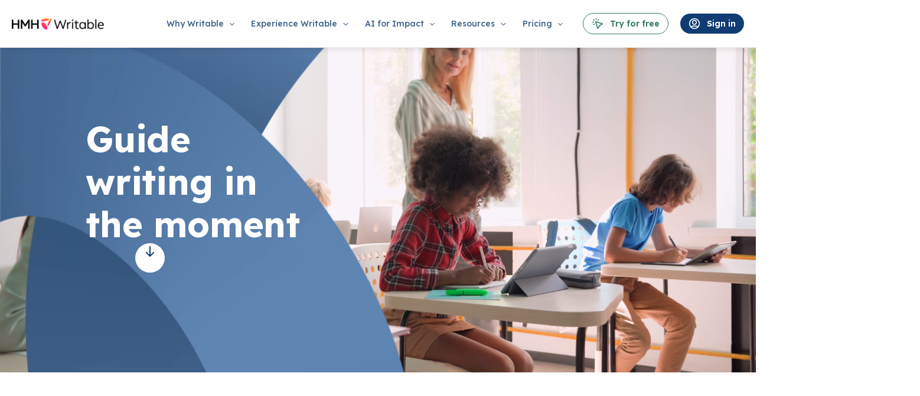

--- FILE ---
content_type: text/html; charset=UTF-8
request_url: https://www.writable.com/
body_size: 59901
content:
<!DOCTYPE html>
<html lang="en-US">
<head>
<meta charset="UTF-8">
<meta name="viewport" content="width=device-width, initial-scale=1">
	 <link rel="profile" href="https://gmpg.org/xfn/11"> 
	 <style id="jetpack-boost-critical-css">/* Critical CSS Key: core_front_page */
@media all{.screen-reader-text{clip:rect(1px,1px,1px,1px);height:1px;overflow:hidden;position:absolute!important;width:1px;word-wrap:normal!important}.gb-block-pricing-table:first-child{-ms-grid-row:1;-ms-grid-column:1;grid-area:col1}.gb-block-pricing-table:nth-child(2){-ms-grid-row:1;-ms-grid-column:2;grid-area:col2}.gb-block-pricing-table:nth-child(3){-ms-grid-row:1;-ms-grid-column:3;grid-area:col3}.gb-block-pricing-table:nth-child(4){-ms-grid-row:1;-ms-grid-column:4;grid-area:col4}.gb-block-layout-column:first-child{-ms-grid-row:1;-ms-grid-column:1;grid-area:col1}.gb-block-layout-column:first-child{-ms-grid-row:1;-ms-grid-column:1;grid-area:col1}.gb-block-layout-column:nth-child(2){-ms-grid-row:1;-ms-grid-column:2;grid-area:col2}.gb-block-layout-column:nth-child(3){-ms-grid-row:1;-ms-grid-column:3;grid-area:col3}.gb-block-layout-column:nth-child(4){-ms-grid-row:1;-ms-grid-column:4;grid-area:col4}.gb-block-layout-column:nth-child(5){-ms-grid-row:1;-ms-grid-column:5;grid-area:col5}.gb-block-layout-column:nth-child(6){-ms-grid-row:1;-ms-grid-column:6;grid-area:col6}@media only screen and (max-width:600px){.gpb-grid-mobile-reorder .gb-is-responsive-column .gb-block-layout-column:first-of-type{grid-area:col2}.gpb-grid-mobile-reorder .gb-is-responsive-column .gb-block-layout-column:nth-of-type(2){grid-area:col1}}.wp-block-image{margin-bottom:1.2em}}@media all{body,figure,h2,html,li,p,ul{border:0;font-size:100%;font-style:inherit;font-weight:inherit;margin:0;outline:0;padding:0;vertical-align:baseline}html{-webkit-text-size-adjust:100%;-ms-text-size-adjust:100%}body{margin:0}main,nav{display:block}a{background-color:transparent}a{text-decoration:none}strong{font-weight:700}img{border:0}svg:not(:root){overflow:hidden}figure{margin:0}button{color:inherit;font:inherit;margin:0}button{overflow:visible}button{text-transform:none}button{-webkit-appearance:button}.ast-container{max-width:100%}.ast-container{margin-left:auto;margin-right:auto;padding-left:20px;padding-right:20px}h2{clear:both}.entry-content h2,h2{color:#808285;font-size:1.7em;line-height:1.3}html{box-sizing:border-box}*{box-sizing:inherit}body{color:#808285;background:#fff;font-style:normal}ul{margin:0 0 1.5em 3em}ul{list-style:disc}li>ul{margin-bottom:0;margin-left:1.5em}strong{font-weight:700}img{height:auto;max-width:100%}button{color:#808285;font-weight:400;font-size:100%;margin:0;vertical-align:baseline}button{line-height:normal}button{border:1px solid;border-color:var(--ast-border-color);border-radius:2px;background:#e6e6e6;padding:.6em 1em .4em;color:#fff}a{color:#4169e1}.screen-reader-text{border:0;clip:rect(1px,1px,1px,1px);height:1px;margin:-1px;overflow:hidden;padding:0;position:absolute;width:1px;word-wrap:normal!important}.alignleft{display:inline;float:left;margin-right:1.5em}.alignright{display:inline;float:right;margin-left:1.5em}.aligncenter{clear:both;text-align:center;display:block;margin-left:auto;margin-right:auto}body{-webkit-font-smoothing:antialiased;-moz-osx-font-smoothing:grayscale}body:not(.logged-in){position:relative}#page{position:relative}a{text-decoration:none}img{vertical-align:middle}.entry-content h2{margin-bottom:20px}p{margin-bottom:1.75em}.ast-custom-button,body,button{line-height:1.85714285714286}.ast-hidden{display:none!important}body{background-color:#fff}#page{display:block}#primary{width:100%}#primary{margin:4em 0}.main-navigation{height:100%;-js-display:inline-flex;display:inline-flex}.main-navigation ul{list-style:none;margin:0;padding-left:0;position:relative}.main-header-menu .menu-link{text-decoration:none;padding:0 1em;display:inline-block}.main-header-menu .menu-item{position:relative}.main-header-menu .sub-menu{width:240px;background:#fff;left:-999em;position:absolute;top:100%;z-index:99999;visibility:hidden}.main-header-menu .sub-menu .menu-link{padding:.9em 1em;display:block;word-wrap:break-word}.main-header-menu .sub-menu .menu-item:not(.menu-item-has-children) .menu-link .icon-arrow:first-of-type{display:none}#ast-desktop-header .main-header-menu .sub-menu .menu-item.menu-item-has-children>.menu-link .icon-arrow{display:none}#ast-desktop-header .main-header-menu .sub-menu .menu-item.menu-item-has-children>.menu-link .ast-header-navigation-arrow{position:absolute;right:.6em;top:50%;transform:translate(0,-50%) rotate(270deg)}#ast-desktop-header .main-header-menu .sub-menu .menu-item.menu-item-has-children>.menu-link .ast-header-navigation-arrow .icon-arrow{display:block}#ast-desktop-header .main-header-menu .sub-menu .menu-item.menu-item-has-children>.menu-link .ast-header-navigation-arrow .icon-arrow svg{margin:0}.main-header-menu .sub-menu .sub-menu{top:0}.submenu-with-border .sub-menu{border-width:1px;border-style:solid}.submenu-with-border .sub-menu .menu-link{border-width:0 0 1px;border-style:solid}.submenu-with-border .sub-menu .sub-menu{top:-2px}.ast-desktop .submenu-with-border .sub-menu>.menu-item:last-child>.menu-link{border-bottom-style:none}.ast-button-wrap{display:inline-block}.ast-button-wrap button{box-shadow:none;border:none}.ast-button-wrap .menu-toggle{padding:0;width:2.2em;height:2.1em;font-size:1.5em;font-weight:400;border-radius:2px;-webkit-font-smoothing:antialiased;-moz-osx-font-smoothing:grayscale;border-radius:2px;vertical-align:middle;line-height:1.85714285714286}.ast-button-wrap .menu-toggle.main-header-menu-toggle{padding:0 .5em;width:auto;text-align:center}.header-main-layout-1 .ast-main-header-bar-alignment{margin-left:auto}.site-navigation{height:100%}.ast-icon.icon-arrow svg{height:.6em;width:.6em;position:relative;margin-left:10px}.ast-icon svg{fill:currentColor}body{overflow-x:hidden}.ast-builder-grid-row{display:grid;grid-template-columns:auto auto;align-items:center;grid-column-gap:20px;overflow-wrap:anywhere}.ast-builder-grid-row>.site-header-section{flex-wrap:nowrap}.ast-builder-layout-element{align-items:center}.site-header-section{height:100%;min-height:0;align-items:center}.site-header-section>*{padding:0 10px}.site-header-section>div:first-child{padding-left:0}.site-header-section>div:last-child{padding-right:0}.site-header-section .ast-builder-menu{align-items:center}.ast-grid-right-section{justify-content:flex-end}.ast-logo-title-inline .ast-site-identity{padding:1em 0;-js-display:inline-flex;display:inline-flex;vertical-align:middle;align-items:center}.ahfb-svg-iconset{-js-display:inline-flex;display:inline-flex;align-self:center}.ahfb-svg-iconset svg{width:17px;height:17px}.ast-builder-grid-row-container{display:grid;align-content:center}.main-header-bar .main-header-bar-navigation{height:100%}.ast-nav-menu .sub-menu{line-height:1.45}.ast-builder-menu .main-navigation{padding:0}.ast-builder-menu .main-navigation>ul{align-self:center}.menu-toggle .ast-close-svg{display:none}.ast-mobile-header-wrap .menu-toggle .mobile-menu-toggle-icon{-js-display:inline-flex;display:inline-flex;align-self:center}.ast-mobile-header-wrap .ast-button-wrap .menu-toggle.main-header-menu-toggle{-js-display:flex;display:flex;align-items:center;width:auto;height:auto}.menu-toggle .mobile-menu-toggle-icon{-js-display:inline-flex;display:inline-flex;align-self:center}.ast-button-wrap .menu-toggle.main-header-menu-toggle{padding:.5em;align-items:center;-js-display:flex;display:flex}.site-header{z-index:99;position:relative}.main-header-bar-wrap{position:relative}.main-header-bar{background-color:#fff;border-bottom-color:var(--ast-border-color);border-bottom-style:solid}.main-header-bar{margin-left:auto;margin-right:auto}.ast-desktop .main-header-menu.ast-menu-shadow .sub-menu{box-shadow:0 4px 10px -2px rgba(0,0,0,.1)}.site-branding{line-height:1;align-self:center}.ast-menu-toggle{display:none;background:0 0;color:inherit;border-style:dotted;border-color:transparent}.main-header-bar{z-index:4;position:relative}.main-header-bar .main-header-bar-navigation .sub-menu{line-height:1.45}.main-header-bar .main-header-bar-navigation .menu-item-has-children>.menu-link:after{line-height:normal}.ast-site-identity{padding:1em 0}.ast-desktop .main-header-menu>.menu-item .sub-menu:before{position:absolute;content:"";top:0;left:0;width:100%;transform:translateY(-100%)}.page .entry-header{margin-bottom:1.5em}.ast-single-post .entry-header.ast-header-without-markup{margin-bottom:0}.entry-header{margin-bottom:1.2em;word-wrap:break-word}.entry-content{word-wrap:break-word}.entry-content p{margin-bottom:1.6em}.entry-content::after{display:table;clear:both;content:""}.ast-flex{-js-display:flex;display:flex;flex-wrap:wrap}.ast-inline-flex{-js-display:inline-flex;display:inline-flex;align-items:center;flex-wrap:wrap;align-content:center}.ast-flex-grow-1{flex-grow:1}}@media all{.wp-block-button__link{box-sizing:border-box;display:inline-block;text-align:center;word-break:break-word}:where(.wp-block-button__link){border-radius:9999px;box-shadow:none;padding:calc(.667em + 2px) calc(1.333em + 2px);text-decoration:none}.wp-block-columns{align-items:normal!important;box-sizing:border-box;display:flex;flex-wrap:wrap!important}@media (min-width:782px){.wp-block-columns{flex-wrap:nowrap!important}}.wp-block-columns.are-vertically-aligned-center{align-items:center}@media (max-width:781px){.wp-block-columns:not(.is-not-stacked-on-mobile)>.wp-block-column{flex-basis:100%!important}}@media (min-width:782px){.wp-block-columns:not(.is-not-stacked-on-mobile)>.wp-block-column{flex-basis:0;flex-grow:1}.wp-block-columns:not(.is-not-stacked-on-mobile)>.wp-block-column[style*=flex-basis]{flex-grow:0}}:where(.wp-block-columns){margin-bottom:1.75em}.wp-block-column{flex-grow:1;min-width:0;overflow-wrap:break-word;word-break:break-word}.wp-block-column.is-vertically-aligned-center{align-self:center}.wp-block-column.is-vertically-aligned-center{width:100%}.wp-block-cover{align-items:center;background-position:50%;box-sizing:border-box;display:flex;justify-content:center;min-height:430px;overflow:hidden;overflow:clip;padding:1em;position:relative}.wp-block-cover .has-background-dim:not([class*=-background-color]){background-color:#000}.wp-block-cover .has-background-dim.has-background-gradient{background-color:initial}.wp-block-cover .wp-block-cover__background{bottom:0;left:0;opacity:.5;position:absolute;right:0;top:0;z-index:1}.wp-block-cover .wp-block-cover__background.has-background-dim.has-background-dim-0{opacity:0}.wp-block-cover .wp-block-cover__inner-container{color:inherit;width:100%;z-index:1}.wp-block-cover.is-position-center-left{align-items:center;justify-content:flex-start}.wp-block-cover.has-custom-content-position.has-custom-content-position .wp-block-cover__inner-container{margin:0}.wp-block-cover.has-custom-content-position.has-custom-content-position.is-position-center-left .wp-block-cover__inner-container{margin:0;width:auto}.wp-block-cover video.wp-block-cover__video-background{border:none;bottom:0;box-shadow:none;height:100%;left:0;margin:0;max-height:none;max-width:none;object-fit:cover;outline:0;padding:0;position:absolute;right:0;top:0;width:100%}.wp-block-cover__video-background{z-index:0}:where(.wp-block-cover:not(.has-text-color)){color:#fff}:where(.wp-block-cover.is-light:not(.has-text-color)){color:#000}.wp-block-group{box-sizing:border-box}:where(.wp-block-group.wp-block-group-is-layout-constrained){position:relative}.wp-block-image a{display:inline-block}.wp-block-image img{box-sizing:border-box;height:auto;max-width:100%;vertical-align:bottom}.wp-block-image.aligncenter{text-align:center}.wp-block-image.aligncenter,.wp-block-image.alignleft,.wp-block-image.alignright{display:table}ul{box-sizing:border-box}.entry-content{counter-reset:footnotes}.has-text-align-center{text-align:center}.has-text-align-left{text-align:left}.aligncenter{clear:both}.screen-reader-text{clip:rect(1px,1px,1px,1px);word-wrap:normal!important;border:0;clip-path:inset(50%);height:1px;margin:-1px;overflow:hidden;padding:0;position:absolute;width:1px}html :where(img[class*=wp-image-]){height:auto;max-width:100%}:where(figure){margin:0 0 1em}}@media all{.wp-block-uagb-counter--number .wp-block-uagb-counter__number{font-size:52px;color:#3a3a3a}.wp-block-uagb-counter__title{margin-top:10px;margin-bottom:17px;font-size:16px}body[class*=astra] .wp-block-uagb-counter__number,body[class*=astra] .wp-block-uagb-counter__title{line-height:normal}.wp-block-uagb-marketing-button{display:-webkit-box;display:-ms-flexbox;display:flex}.wp-block-uagb-marketing-button p:empty{display:none}.wp-block-uagb-marketing-button .uagb-marketing-btn__title,.wp-block-uagb-marketing-button p.uagb-marketing-btn__prefix{margin-bottom:0}.wp-block-uagb-marketing-button .uagb-marketing-btn__link{z-index:1;display:inline-block;position:relative}.wp-block-uagb-marketing-button svg{fill:currentColor;width:20px;height:20px;z-index:1;vertical-align:middle}.wp-block-uagb-marketing-button .uagb-marketing-btn__title,.wp-block-uagb-marketing-button svg{display:inline;vertical-align:middle}.wp-block-uagb-marketing-button.uagb-marketing-btn__align-center,.wp-block-uagb-marketing-button.uagb-marketing-btn__align-text-center .uagb-marketing-btn__link{-webkit-box-pack:center;-ms-flex-pack:center;justify-content:center;text-align:center}.wp-block-uagb-marketing-button.uagb-marketing-btn__align-text-center .uagb-marketing-btn__prefix{text-align:center}.wp-block-uagb-marketing-button.uagb-marketing-btn__icon-after svg{order:2}.entry-content .wp-block-uagb-marketing-button .uagb-marketing-btn__link{text-decoration:none;display:inline-block}.uagb-modal-popup .uagb-modal-popup-close{display:none;border:none;background:0 0;padding:0}.uagb_review_block .uagb_review_average_stars{display:flex;grid-area:auto;justify-self:self-end;height:50px;line-height:60px;margin-left:10px;margin-top:25px}.uagb-tabs__wrap .uagb-tabs__body-container{padding:10px 15px;display:none}}@media all{@media all and (max-width:768px){#content:before{content:""}}.ast-mobile-header-content .ast-builder-layout-element:not(.ast-builder-menu):not(.ast-header-divider-element){padding:15px 20px}[data-section*=section-hb-button-] .ast-builder-button-size-xs .ast-custom-button{font-size:13px;padding:8px 20px}[data-section*=section-hb-button-] .ast-builder-button-size-sm .ast-custom-button{font-size:15px;padding:10px 40px}#ast-mobile-header .content-align-flex-start{max-height:60vh;overflow:auto}.ast-desktop .ast-mega-menu-enabled .astra-megamenu-li .astra-megamenu.sub-menu>.menu-item{display:none}.ast-desktop .ast-mega-menu-enabled .astra-megamenu-li .astra-megamenu{opacity:0;visibility:hidden}.ast-desktop .ast-mega-menu-enabled .astra-megamenu-li .astra-megamenu .ast-header-navigation-arrow{display:none}.ast-desktop .ast-mega-menu-enabled .menu-item-has-children.astra-megamenu-li.menu-item .astra-megamenu.sub-menu .menu-item>.menu-link::after{content:""}.ast-desktop .ast-mega-menu-enabled .menu-item-has-children.astra-megamenu-li.menu-item .astra-megamenu.sub-menu .menu-item>.menu-link .ast-icon.icon-arrow{display:none}.ast-desktop .ast-mega-menu-enabled .astra-megamenu-li .sub-menu .menu-link,.ast-desktop .ast-mega-menu-enabled.submenu-with-border .astra-megamenu-li .sub-menu .menu-link{border:none}.ast-desktop .ast-mega-menu-enabled .ast-hide-menu-item+.ast-mm-custom-content{margin-top:.9em}.ast-desktop .ast-mega-menu-enabled .menu-item-heading:not(.menu-item-has-children)>a{margin-bottom:.9em}.ast-desktop .main-header-menu .astra-megamenu-li .sub-menu .menu-item-heading .menu-text{vertical-align:text-top}.ast-desktop .ast-mm-custom-text-content{padding:0 1em}.ast-desktop .ast-mm-custom-text-content{margin-bottom:.9em}.ast-desktop .ast-mm-widget-content a{display:initial}.ast-desktop .ast-mm-widget-content .ast-mm-widget-item{padding:1.5em;margin-bottom:.9em}.ast-desktop .submenu-with-border .astra-megamenu{border-width:1px}.astra-mm-highlight-label{font-size:.7em;margin-left:5px;line-height:normal;padding:3px 6px;border-radius:2px}.ast-desktop .ast-hide-menu-item{display:none}.ast-desktop .ast-mega-menu-enabled .ast-hide-menu-item{display:none}.ast-desktop .ast-mega-menu-enabled.main-header-menu>.menu-item-has-children>.menu-link::after{content:"";margin:0}.ast-desktop .ast-mega-menu-enabled.main-header-menu .sub-menu .menu-item.menu-item-heading>.menu-link{background:0 0}.ast-desktop .main-header-menu.ast-menu-shadow .astra-megamenu .sub-menu{box-shadow:none}.ast-hidden{display:none!important}}@media all{.relative{position:relative}.z-20{z-index:20}.mx-auto{margin:0 auto!important}.is-style-squiggle-a,.is-style-squiggle-b,.is-style-squiggle-c{position:relative}.is-style-squiggle-a>svg,.is-style-squiggle-b>svg,.is-style-squiggle-c>svg{stroke-dasharray:1000;stroke-dashoffset:0;position:absolute}.is-style-squiggle-a>svg{top:calc(50% - 175px);left:0}.is-style-squiggle-b>svg{top:calc(50% - 175px);left:0}.is-style-squiggle-b>svg.on-right{top:calc(50% - 175px);right:0;left:auto}.is-style-squiggle-c>svg{top:calc(50% - 175px);left:0}.trustedby-tabs .wp-block-uagb-tabs-child>.wp-block-columns>.wp-block-column,.trustedby-tabs .wp-block-uagb-tabs-child>.wp-block-group>.wp-block-image{opacity:0;transform:translateY(60px)}.wp-block-uagb-counter__number{display:flex;align-items:center;gap:.75rem;justify-content:center}.uagb-counter-block-suffix{font-size:36px}.ast-custom-button::after{content:url(data:image/svg+xml,%3Csvg\ width=\'16\'\ height=\'12\'\ viewBox=\'0\ 0\ 16\ 12\'\ fill=\'none\'\ xmlns=\'http://www.w3.org/2000/svg\'%3E%3Cpath\ d=\'M1.33301\ 6H14.6663M14.6663\ 6L9.66634\ 1M14.6663\ 6L9.66634\ 11\'\ stroke=\'white\'\ stroke-width=\'1.66667\'\ stroke-linecap=\'round\'\ stroke-linejoin=\'round\'/%3E%3C/svg%3E%0A);margin-left:1em;position:relative;left:0}#content .wp-block-button__link{text-decoration:none}.ast-hfb-header.ast-desktop .ast-builder-menu-1 .main-header-menu .menu-item.menu-item-heading>.menu-link{margin-bottom:0;padding-bottom:0}.ast-desktop .ast-mm-custom-text-content{margin-left:48px;color:#41474d;font-size:12px;font-weight:300}.site-header{position:sticky;top:0;box-shadow:0 4px 10px -2px rgba(0,0,0,.1)}.site-header .menu-text{font-weight:500}.ast-desktop .ast-mega-menu-enabled .astra-megamenu-li .sub-menu .menu-link,.ast-desktop .ast-mega-menu-enabled.submenu-with-border .astra-megamenu-li .sub-menu .menu-link{padding-bottom:0!important}.ast-desktop #primary-site-navigation-desktop span.menu-text{font-style:normal;font-weight:500;font-size:14px;line-height:20px;color:#40628f;position:relative}#primary-site-navigation-desktop .new-tag .menu-text:after{position:relative;right:-8px;top:0;content:"NEW";width:46px;height:24px;display:inline-flex;justify-content:center;align-items:center;font-weight:600;font-size:12px;line-height:18px;background:#17ac8ead;color:#fff;border-radius:4px}.ast-desktop .ast-builder-menu-1 .main-header-menu>.menu-item>.sub-menu:before,.ast-desktop .ast-mega-menu-enabled .menu-item-has-children.astra-megamenu-li.menu-item .astra-megamenu.sub-menu .menu-item>.menu-link::after{content:none}#page{background:#fff}.home-video{position:relative;z-index:0}.home-video div.stroke-overlay{position:absolute;top:0;left:0;width:100%;height:100%;z-index:1;margin-top:0}.home-video div.stroke-overlay video{width:100%;height:100%;object-fit:cover}.home-video .wp-block-cover__inner-container{z-index:999}div.stroke-overlay.desktop{display:block}div.stroke-overlay.mobile{display:none}.home-video-text{padding-left:145px!important}#ast-mobile-header .menu-link>span.icon-arrow{display:none}#ast-mobile-header span.menu-text{margin-left:15px}.main-navigation>ul>li>a>span.menu-text::after{position:absolute;bottom:-10px;left:-3px;width:calc(100% - 3em);content:"";height:2px;opacity:0;background:url(data:image/svg+xml,%3C%3Fxml\ version=\'1.0\'\ encoding=\'utf-8\'%3F%3E%3C!--\ Generator:\ Adobe\ Illustrator\ 26.0.2,\ SVG\ Export\ Plug-In\ .\ SVG\ Version:\ 6.00\ Build\ 0\)\ --%3E%3Csvg\ version=\'1.1\'\ id=\'Layer_1\'\ xmlns=\'http://www.w3.org/2000/svg\'\ xmlns:xlink=\'http://www.w3.org/1999/xlink\'\ x=\'0px\'\ y=\'0px\'\ viewBox=\'0\ 0\ 102.6\ 4\'\ style=\'enable-background:new\ 0\ 0\ 102.6\ 4;\'\ xml:space=\'preserve\'%3E%3Cstyle\ type=\'text/css\'%3E\ .st0%7Bfill:%231CD4AF;%7D%0A%3C/style%3E%3Cpath\ class=\'st0\'\ d=\'M57.2,2.8c1,0,2,0,3,0c0.4,0,0.7,0,1.1-0.1c0.3-0.1,0.6-0.4,0.7-0.8c0-0.4-0.3-0.8-0.6-1\ c-0.4-0.2-0.8-0.2-1.2-0.2c-2.1,0-4.2-0.1-6.3-0.1c-0.4,0-0.9,0-1.3,0.2c-0.8,0.5-0.5,1.7,0.3,2c0.3,0.1,0.7,0.1,1.1,0.1\ C55,2.9,56.1,2.8,57.2,2.8L57.2,2.8z\'/%3E%3Cpath\ class=\'st0\'\ d=\'M70.9,0.6c-1,0-2.1,0.1-3.1,0.1c-0.4,0-0.9,0-1.3,0.3c-0.7,0.4-0.6,1.6,0.2,1.9C66.9,3,67.2,3,67.5,3\ c2.1-0.1,4.2-0.2,6.3-0.3c0.5,0,1.1-0.1,1.5-0.4c0.2-0.2,0.4-0.5,0.3-0.9c-0.1-0.4-0.4-0.7-0.7-0.8c-0.3-0.1-0.7-0.1-1.1-0.1\ C72.8,0.6,71.9,0.6,70.9,0.6C69.9,0.7,70.9,0.6,70.9,0.6z\'/%3E%3Cpath\ class=\'st0\'\ d=\'M27.5,0c-0.3,0-0.6,0-0.9,0c-0.5,0-1,0-1.4,0.4C24.7,1,25.1,2,25.8,2.2c0.3,0.1,0.6,0.1,0.9,0.1\ c2.1,0,4.1,0.1,6.2,0.1c0.5,0,1.1,0,1.4-0.4c0.4-0.4,0.3-1.1-0.1-1.5c-0.3-0.2-0.6-0.2-1-0.3C31.4,0.2,29.4,0,27.5,0L27.5,0z\'/%3E%3Cpath\ class=\'st0\'\ d=\'M16.8,0.4c-1,0-2,0-3,0c-0.5,0-1,0-1.4,0.3c-0.5,0.4-0.5,1.1-0.1,1.5c0.5,0.5,1.3,0.4,1.9,0.4\ c1.9-0.1,3.7-0.1,5.6-0.2c0.4,0,0.7,0,1.1-0.2c0.3-0.2,0.6-0.5,0.6-0.9c0-0.4-0.3-0.8-0.7-0.9c-0.4-0.2-0.8-0.2-1.2-0.2\ C18.7,0.4,17.7,0.4,16.8,0.4L16.8,0.4z\'/%3E%3Cpath\ class=\'st0\'\ d=\'M96.4,0.4c-0.7,0-1.4,0-2.2,0c-0.3,0-0.7,0-1,0.3c-0.3,0.4-0.4,1.1-0.1,1.5c0.3,0.5,0.9,0.4,1.3,0.4\ c1.3-0.1,2.7-0.1,4-0.2c0.3,0,0.5,0,0.8-0.2c0.2-0.2,0.5-0.5,0.5-0.9c0-0.4-0.2-0.8-0.5-0.9c-0.3-0.2-0.6-0.2-0.8-0.2\ C97.8,0.4,97.1,0.4,96.4,0.4L96.4,0.4z\'/%3E%3Cpath\ class=\'st0\'\ d=\'M43.9,2.6c0.9,0,1.7,0,2.6-0.1c0.4,0,0.8-0.1,1-0.3c0.4-0.3,0.4-1,0.1-1.4c-0.3-0.4-0.8-0.4-1.3-0.4\ c-1,0-1.9-0.1-2.9-0.1c-1,0-2-0.1-3-0.1c-0.2,0-0.5,0-0.7,0.1c-0.2,0.1-0.5,0.2-0.6,0.5c-0.3,0.5,0,1.3,0.5,1.5\ c0.2,0.1,0.5,0.1,0.7,0.1C41.5,2.6,42.7,2.6,43.9,2.6L43.9,2.6z\'/%3E%3Cpath\ class=\'st0\'\ d=\'M84.9,2.6c0.9,0,1.7,0,2.6-0.1c0.4,0,0.8-0.1,1-0.3c0.4-0.3,0.4-1,0.1-1.4c-0.3-0.4-0.8-0.4-1.3-0.4\ c-1,0-1.9-0.1-2.9-0.1c-1,0-2-0.1-3-0.1c-0.2,0-0.5,0-0.7,0.1c-0.2,0.1-0.5,0.2-0.6,0.5c-0.3,0.5,0,1.3,0.5,1.5\ c0.2,0.1,0.5,0.1,0.7,0.1C82.5,2.6,83.7,2.6,84.9,2.6L84.9,2.6z\'/%3E%3Cpath\ class=\'st0\'\ d=\'M3.6,0.5c-0.1,0-0.2,0-0.3,0c-0.4,0-0.9,0-1.3,0.3C1.7,1.1,1.6,1.7,1.8,2.2c0.3,0.5,0.8,0.6,1.3,0.6\ c1.2,0,2.3,0,3.5,0c0.4,0,0.8,0,1.1-0.4c0.3-0.4,0.3-1,0-1.4c-0.3-0.3-0.7-0.4-1-0.4C5.6,0.6,4.6,0.5,3.6,0.5L3.6,0.5z\'/%3E%3C/svg%3E%0A);background-repeat:repeat-x;padding:0;background-size:contain;background-origin:content-box;box-sizing:content-box;width:115%}#ast-desktop-header a.ast-custom-button-link[href*="/try-for-free"] .ast-custom-button{position:relative}#ast-desktop-header a.ast-custom-button-link[href*="/try-for-free"] .ast-custom-button:after{content:url(data:image/svg+xml,%3Csvg\ width=\'19\'\ height=\'19\'\ viewBox=\'0\ 0\ 19\ 19\'\ fill=\'none\'\ xmlns=\'http://www.w3.org/2000/svg\'%3E%3Cpath\ d=\'M7.49935\ 2.9165V1.6665M4.21657\ 4.21705L3.33268\ 3.33317M4.21657\ 10.8332L3.33268\ 11.7171M10.8327\ 4.21705L11.7166\ 3.33317M2.91602\ 7.49984H1.66602M13.2197\ 13.4911L11.1433\ 17.3474C10.9061\ 17.7879\ 10.7875\ 18.0082\ 10.6448\ 18.0639C10.5209\ 18.1122\ 10.3814\ 18.0986\ 10.2693\ 18.0271C10.1401\ 17.9448\ 10.0665\ 17.7057\ 9.91919\ 17.2276L7.03701\ 7.87088C6.91668\ 7.48026\ 6.85652\ 7.28495\ 6.90493\ 7.15303C6.94709\ 7.03813\ 7.03764\ 6.94758\ 7.15254\ 6.90542C7.28446\ 6.85701\ 7.47977\ 6.91717\ 7.87039\ 7.0375L17.227\ 9.91971C17.7052\ 10.067\ 17.9443\ 10.1407\ 18.0266\ 10.2699C18.0981\ 10.382\ 18.1117\ 10.5214\ 18.0634\ 10.6453C18.0077\ 10.788\ 17.7874\ 10.9066\ 17.3468\ 11.1438L13.4907\ 13.2202C13.4252\ 13.2555\ 13.3925\ 13.2731\ 13.3638\ 13.2958C13.3384\ 13.3159\ 13.3154\ 13.3389\ 13.2953\ 13.3643C13.2726\ 13.393\ 13.255\ 13.4257\ 13.2197\ 13.4911Z\'\ stroke=\'%23377A62\'\ stroke-width=\'1.66667\'\ stroke-linecap=\'round\'\ stroke-linejoin=\'round\'/%3E%3C/svg%3E%0A);position:absolute;left:0}#ast-desktop-header a.ast-custom-button-link[href^="https://app.writable.com/"] .ast-custom-button{position:relative}#ast-desktop-header a.ast-custom-button-link[href^="https://app.writable.com/"] .ast-custom-button:after{content:url(data:image/svg+xml,%3C%3Fxml\ version=\'1.0\'\ encoding=\'UTF-8\'%3F%3E%3Csvg\ xmlns=\'http://www.w3.org/2000/svg\'\ width=\'20\'\ height=\'20\'\ viewBox=\'0\ 0\ 20\ 20\'\ fill=\'none\'%3E%3Cpath\ d=\'M4.43057\ 16.1988C4.93751\ 15.0044\ 6.12109\ 14.1667\ 7.50033\ 14.1667H12.5003C13.8796\ 14.1667\ 15.0631\ 15.0044\ 15.5701\ 16.1988M13.3337\ 7.91675C13.3337\ 9.7577\ 11.8413\ 11.2501\ 10.0003\ 11.2501C8.15938\ 11.2501\ 6.66699\ 9.7577\ 6.66699\ 7.91675C6.66699\ 6.0758\ 8.15938\ 4.58341\ 10.0003\ 4.58341C11.8413\ 4.58341\ 13.3337\ 6.0758\ 13.3337\ 7.91675ZM18.3337\ 10.0001C18.3337\ 14.6025\ 14.6027\ 18.3334\ 10.0003\ 18.3334C5.39795\ 18.3334\ 1.66699\ 14.6025\ 1.66699\ 10.0001C1.66699\ 5.39771\ 5.39795\ 1.66675\ 10.0003\ 1.66675C14.6027\ 1.66675\ 18.3337\ 5.39771\ 18.3337\ 10.0001Z\'\ stroke=\'white\'\ stroke-width=\'1.66667\'\ stroke-linecap=\'round\'\ stroke-linejoin=\'round\'%3E%3C/path%3E%3C/svg%3E);position:absolute;left:0}.astra-megamenu>li:first-child{padding:16px 16px 0 16px!important;margin:32px 12px 32px 32px!important;border-radius:6px!important}.ast-desktop #primary-site-navigation-desktop .astra-megamenu>li:first-child span.menu-text{font-weight:500;font-size:16px;line-height:24px;color:#377a62;vertical-align:top}.astra-megamenu>li:first-child svg{fill:#377A62!important;width:16px!important;height:16px!important;position:relative;top:2px}.astra-megamenu>li:first-child .ast-mm-widget-content .ast-mm-widget-item:nth-child(2){text-align:center;overflow:hidden}.astra-megamenu>li:first-child .ast-mm-widget-content .ast-mm-widget-item:nth-child(2) img{width:156px;height:auto}.ast-desktop .ast-mm-widget-content .ast-mm-widget-item{margin-bottom:0;margin-top:.5rem}.ast-desktop .astra-mm-icon-label{margin:0 8px 0!important}.menu-link .astra-mm-icon-label>img{margin-right:9px;height:24px;width:24px;object-fit:contain;object-position:center}.astra-megamenu>li:first-child .textwidget{padding-left:0;padding-right:15px;font-weight:300;font-size:14px;line-height:20px;color:#16181a}.mobile-promo-card{background:#e4eeeb;padding:16px 15px 16px 16px!important;margin:32px!important;border-radius:6px!important}.mobile-promo-card p:last-child{color:#16181a;font-weight:300;font-size:14px;line-height:1.4;margin-bottom:15px}.ast-header-html-3{display:block!important;background-color:#f7f9fc}.mobile-header-help-center ul{list-style:none;margin:0!important}.mobile-header-help-center li{color:#113c73;font-weight:500;font-size:16px;line-height:24px;margin-top:24px}.mobile-header-help-center .ondemand{margin-bottom:24px}.mobile-header-signup{padding-top:24px;padding-bottom:24px;display:grid;gap:12px;text-align:center}.mobile-header-signup a{border-radius:999px;padding:10px 18px;font-weight:600;font-size:16px;line-height:24px;width:100%}.mobile-header-signup a.sign-up{background:#113c73;border:1px solid #113c73;color:#fff}.mobile-header-signup a.login{background:#fff;border:1px solid #377a62;color:#377a62}#ast-mobile-header .content-align-flex-start{height:100vh!important}#ast-mobile-site-navigation{padding-top:24px;overflow-x:hidden}.ast-builder-menu-mobile .main-navigation .main-header-menu .menu-item>.ast-menu-toggle{color:var(--ast-global-color-0)!important}@media screen and (max-width:1380px){.home-video>div.wp-block-cover{min-height:550px!important}}@media screen and (max-width:1200px){.home-video-text{font-size:44px!important}}@media screen and (max-width:940px){.home-video{overflow-x:hidden}.ast-container{overflow-y:hidden}.ast-mobile-header-content{overflow-y:auto;max-height:calc(100vh - 80px)!important}#ast-hf-mobile-menu{overflow:hidden}.home-video .has-custom-content-position .has-background-gradient{opacity:1!important;background:#113c73!important;background:linear-gradient(90deg,rgba(17,60,115,.4) 0,rgba(17,60,115,.61) 50%,rgba(17,60,115,.31) 100%)!important;height:99%}.home-video-text{text-align:center;padding-left:0!important}div.stroke-overlay.desktop{display:none}div.stroke-overlay.mobile{display:block}.home-video>.wp-block-cover{justify-content:center!important}.home-video>.wp-block-cover>video{height:99%!important}}@media screen and (max-width:1360px){div.stroke-overlay{display:none}}@media screen and (max-width:768px){.sub-menu{border-bottom:1px solid #eceeef}#ast-mobile-header #ast-hf-mobile-menu>.menu-item>.menu-link>span.menu-text{margin-left:0!important;font-weight:500;font-size:16px;line-height:24px}#ast-mobile-header .menu-link{background:#fff!important}.ast-menu-toggle{border:none!important}}h2.wp-block-heading+p.has-text-align-center{max-width:749px!important;padding-right:0!important;padding-left:0!important}h2.wp-block-heading:not(.reset-heading-width){padding-right:0!important;padding-left:0!important;max-width:880px}.scroll-down-video-icon{position:absolute;bottom:50px;left:50%;transform:translateX(-50%);background:#fff;border-radius:50%;height:50px;width:50px;display:flex;align-items:center;justify-content:center}.scroll-down-video-icon img{position:relative;top:-5px}@media only screen and (min-width:910px) and (max-width:1230px){.ast-desktop #primary-site-navigation-desktop span.menu-text{font-size:12px}.main-header-menu .menu-link{padding:0;padding-right:10px}.ast-header-button-3[data-section*=section-hb-button-] .ast-builder-button-wrap .ast-custom-button{padding-top:7px;padding-bottom:7px;padding-left:14px;padding-right:14px}.ast-header-button-1[data-section*=section-hb-button-] .ast-builder-button-wrap .ast-custom-button{padding-top:7px;padding-bottom:7px;padding-left:14px;padding-right:14px}#ast-desktop-header a.ast-custom-button-link[href^="https://app.writable.com/"] .ast-custom-button{position:relative}#ast-desktop-header a.ast-custom-button-link[href*="/try-for-free"] .ast-custom-button:after{content:initial;position:absolute;left:0}#ast-desktop-header a.ast-custom-button-link[href^="https://app.writable.com/"] .ast-custom-button:after{content:initial;position:absolute;left:0}}@media only screen and (min-width:910px) and (max-width:1050px){.ast-desktop #primary-site-navigation-desktop span.menu-text{font-size:12px}}@media all and (max-width:768px){h2{font-size:32px!important}a,button,p,span,strong{font-size:18px!important}.is-style-squiggle-a>svg,.is-style-squiggle-b>svg,.is-style-squiggle-c>svg{display:none}.m-heading-xl,.m-heading-xl *{line-height:1.3!important;font-size:50px!important}.uagb-tabs__body-container .wp-block-column{margin-bottom:0!important}#content,.ast-plain-container{overflow-x:hidden!important}#masthead .ast-mobile-header-wrap .ast-primary-header-bar{padding-right:0!important;padding-left:0!important;margin:0}.alternate-img-box{justify-content:center;text-align:center}.alternate-img-box{margin-top:0!important;margin-bottom:4rem!important;gap:10px!important}.alternate-img-box h2.wp-block-heading{font-size:26px!important;margin-bottom:15px!important}.alternate-img-box p{font-size:18px!important;margin-bottom:10px!important;margin-top:10px}.wp-block-uagb-counter .uagb-counter-block-number,.wp-block-uagb-counter .uagb-counter-block-suffix{font-size:46px!important}.trustedby-tabs.uagb-tabs__wrap .uagb-tabs__body-container .wp-block-group{padding:0;flex-direction:column}.mobile-promo-card p>a{font-size:16px!important;font-weight:400}.trustedby-tabs .wp-block-uagb-counter__number{flex-wrap:wrap}.trustedby-tabs .wp-block-uagb-counter__title{margin-top:5px}}}@media all{@media screen{html:not(.no-js) [data-aos^=fade][data-aos^=fade]{opacity:0}html:not(.no-js) [data-aos=fade-up]{transform:translate3d(0,100px,0)}html:not(.no-js) [data-aos^=slide][data-aos^=slide]{visibility:hidden}html:not(.no-js) [data-aos=slide-up]{transform:translate3d(0,100%,0)}html:not(.no-js) [data-aos=slide-right]{transform:translate3d(-100%,0,0)}html:not(.no-js) [data-aos=slide-left]{transform:translate3d(100%,0,0)}}}@media all{.screen-reader-text{border:0;clip:rect(1px,1px,1px,1px);clip-path:inset(50%);height:1px;margin:-1px;overflow:hidden;padding:0;position:absolute!important;width:1px;word-wrap:normal!important}}</style><meta name='robots' content='index, follow, max-image-preview:large, max-snippet:-1, max-video-preview:-1' />
	<style>img:is([sizes="auto" i], [sizes^="auto," i]) { contain-intrinsic-size: 3000px 1500px }</style>
	
	<!-- This site is optimized with the Yoast SEO Premium plugin v26.7 (Yoast SEO v26.7) - https://yoast.com/wordpress/plugins/seo/ -->
	<title>Home - Writable</title>
	<meta name="description" content="Writable is a digital literacy program for grades 3-12. Teachers save time on instruction and grading while students build literacy skills." />
	<link rel="canonical" href="https://www.writable.com/" />
	<meta property="og:locale" content="en_US" />
	<meta property="og:type" content="website" />
	<meta property="og:title" content="Writable" />
	<meta property="og:description" content="Writable scaffolds student learning and builds lifelong writing and reading skills for students in grades 3-12, while saving teachers time on daily instruction and feedback." />
	<meta property="og:url" content="https://www.writable.com/" />
	<meta property="og:site_name" content="Writable" />
	<meta property="article:publisher" content="https://www.facebook.com/getwritable/" />
	<meta property="article:modified_time" content="2024-03-29T14:18:02+00:00" />
	<meta property="og:image" content="https://www.writable.com/wp-content/uploads/2023/06/Home.png" />
	<meta property="og:image:width" content="1800" />
	<meta property="og:image:height" content="945" />
	<meta property="og:image:type" content="image/png" />
	<meta name="twitter:card" content="summary_large_image" />
	<meta name="twitter:title" content="Writable" />
	<meta name="twitter:description" content="Writable scaffolds student learning and builds lifelong writing and reading skills for students in grades 3-12, while saving teachers time on daily instruction and feedback." />
	<meta name="twitter:image" content="https://www.writable.com/wp-content/uploads/2023/06/Home-1.png" />
	<meta name="twitter:site" content="@getwritable" />
	<script type="application/ld+json" class="yoast-schema-graph">{"@context":"https://schema.org","@graph":[{"@type":"WebPage","@id":"https://www.writable.com/","url":"https://www.writable.com/","name":"Home - Writable","isPartOf":{"@id":"http://www.writable.com/#website"},"about":{"@id":"http://www.writable.com/#organization"},"primaryImageOfPage":{"@id":"https://www.writable.com/#primaryimage"},"image":{"@id":"https://www.writable.com/#primaryimage"},"thumbnailUrl":"https://www.writable.com/wp-content/uploads/2023/06/Home.png","datePublished":"2023-04-05T23:49:20+00:00","dateModified":"2024-03-29T14:18:02+00:00","description":"Writable is a digital literacy program for grades 3-12. Teachers save time on instruction and grading while students build literacy skills.","breadcrumb":{"@id":"https://www.writable.com/#breadcrumb"},"inLanguage":"en-US","potentialAction":[{"@type":"ReadAction","target":["https://www.writable.com/"]}]},{"@type":"ImageObject","inLanguage":"en-US","@id":"https://www.writable.com/#primaryimage","url":"https://www.writable.com/wp-content/uploads/2023/06/Home.png","contentUrl":"https://www.writable.com/wp-content/uploads/2023/06/Home.png","width":1800,"height":945},{"@type":"BreadcrumbList","@id":"https://www.writable.com/#breadcrumb","itemListElement":[{"@type":"ListItem","position":1,"name":"Home"}]},{"@type":"WebSite","@id":"http://www.writable.com/#website","url":"http://www.writable.com/","name":"Writable","description":"K-12 Writing Practice","publisher":{"@id":"http://www.writable.com/#organization"},"potentialAction":[{"@type":"SearchAction","target":{"@type":"EntryPoint","urlTemplate":"http://www.writable.com/?s={search_term_string}"},"query-input":{"@type":"PropertyValueSpecification","valueRequired":true,"valueName":"search_term_string"}}],"inLanguage":"en-US"},{"@type":"Organization","@id":"http://www.writable.com/#organization","name":"Writable","url":"http://www.writable.com/","logo":{"@type":"ImageObject","inLanguage":"en-US","@id":"http://www.writable.com/#/schema/logo/image/","url":"https://www.writable.com/wp-content/uploads/2024/12/HMH_Writable_rgb_h.png","contentUrl":"https://www.writable.com/wp-content/uploads/2024/12/HMH_Writable_rgb_h.png","width":197,"height":24,"caption":"Writable"},"image":{"@id":"http://www.writable.com/#/schema/logo/image/"},"sameAs":["https://www.facebook.com/getwritable/","https://x.com/getwritable"]}]}</script>
	<!-- / Yoast SEO Premium plugin. -->


<link rel='dns-prefetch' href='//static.addtoany.com' />
<link rel='dns-prefetch' href='//www.googletagmanager.com' />
<link rel='dns-prefetch' href='//stats.wp.com' />
<link rel='dns-prefetch' href='//fonts.googleapis.com' />
<link rel='preconnect' href='//c0.wp.com' />
<link rel="alternate" type="application/rss+xml" title="Writable &raquo; Feed" href="https://www.writable.com/feed/" />
<link rel="alternate" type="application/rss+xml" title="Writable &raquo; Comments Feed" href="https://www.writable.com/comments/feed/" />
<script>
window._wpemojiSettings = {"baseUrl":"https:\/\/s.w.org\/images\/core\/emoji\/16.0.1\/72x72\/","ext":".png","svgUrl":"https:\/\/s.w.org\/images\/core\/emoji\/16.0.1\/svg\/","svgExt":".svg","source":{"concatemoji":"https:\/\/www.writable.com\/wp-includes\/js\/wp-emoji-release.min.js?ver=6.8.3"}};
/*! This file is auto-generated */
!function(s,n){var o,i,e;function c(e){try{var t={supportTests:e,timestamp:(new Date).valueOf()};sessionStorage.setItem(o,JSON.stringify(t))}catch(e){}}function p(e,t,n){e.clearRect(0,0,e.canvas.width,e.canvas.height),e.fillText(t,0,0);var t=new Uint32Array(e.getImageData(0,0,e.canvas.width,e.canvas.height).data),a=(e.clearRect(0,0,e.canvas.width,e.canvas.height),e.fillText(n,0,0),new Uint32Array(e.getImageData(0,0,e.canvas.width,e.canvas.height).data));return t.every(function(e,t){return e===a[t]})}function u(e,t){e.clearRect(0,0,e.canvas.width,e.canvas.height),e.fillText(t,0,0);for(var n=e.getImageData(16,16,1,1),a=0;a<n.data.length;a++)if(0!==n.data[a])return!1;return!0}function f(e,t,n,a){switch(t){case"flag":return n(e,"\ud83c\udff3\ufe0f\u200d\u26a7\ufe0f","\ud83c\udff3\ufe0f\u200b\u26a7\ufe0f")?!1:!n(e,"\ud83c\udde8\ud83c\uddf6","\ud83c\udde8\u200b\ud83c\uddf6")&&!n(e,"\ud83c\udff4\udb40\udc67\udb40\udc62\udb40\udc65\udb40\udc6e\udb40\udc67\udb40\udc7f","\ud83c\udff4\u200b\udb40\udc67\u200b\udb40\udc62\u200b\udb40\udc65\u200b\udb40\udc6e\u200b\udb40\udc67\u200b\udb40\udc7f");case"emoji":return!a(e,"\ud83e\udedf")}return!1}function g(e,t,n,a){var r="undefined"!=typeof WorkerGlobalScope&&self instanceof WorkerGlobalScope?new OffscreenCanvas(300,150):s.createElement("canvas"),o=r.getContext("2d",{willReadFrequently:!0}),i=(o.textBaseline="top",o.font="600 32px Arial",{});return e.forEach(function(e){i[e]=t(o,e,n,a)}),i}function t(e){var t=s.createElement("script");t.src=e,t.defer=!0,s.head.appendChild(t)}"undefined"!=typeof Promise&&(o="wpEmojiSettingsSupports",i=["flag","emoji"],n.supports={everything:!0,everythingExceptFlag:!0},e=new Promise(function(e){s.addEventListener("DOMContentLoaded",e,{once:!0})}),new Promise(function(t){var n=function(){try{var e=JSON.parse(sessionStorage.getItem(o));if("object"==typeof e&&"number"==typeof e.timestamp&&(new Date).valueOf()<e.timestamp+604800&&"object"==typeof e.supportTests)return e.supportTests}catch(e){}return null}();if(!n){if("undefined"!=typeof Worker&&"undefined"!=typeof OffscreenCanvas&&"undefined"!=typeof URL&&URL.createObjectURL&&"undefined"!=typeof Blob)try{var e="postMessage("+g.toString()+"("+[JSON.stringify(i),f.toString(),p.toString(),u.toString()].join(",")+"));",a=new Blob([e],{type:"text/javascript"}),r=new Worker(URL.createObjectURL(a),{name:"wpTestEmojiSupports"});return void(r.onmessage=function(e){c(n=e.data),r.terminate(),t(n)})}catch(e){}c(n=g(i,f,p,u))}t(n)}).then(function(e){for(var t in e)n.supports[t]=e[t],n.supports.everything=n.supports.everything&&n.supports[t],"flag"!==t&&(n.supports.everythingExceptFlag=n.supports.everythingExceptFlag&&n.supports[t]);n.supports.everythingExceptFlag=n.supports.everythingExceptFlag&&!n.supports.flag,n.DOMReady=!1,n.readyCallback=function(){n.DOMReady=!0}}).then(function(){return e}).then(function(){var e;n.supports.everything||(n.readyCallback(),(e=n.source||{}).concatemoji?t(e.concatemoji):e.wpemoji&&e.twemoji&&(t(e.twemoji),t(e.wpemoji)))}))}((window,document),window._wpemojiSettings);
</script>
<noscript><link rel='stylesheet' id='genesis-blocks-style-css-css' href='https://www.writable.com/wp-content/plugins/genesis-blocks/dist/style-blocks.build.css?ver=1765069911' media='all' />
</noscript><link data-media="all" onload="this.media=this.dataset.media; delete this.dataset.media; this.removeAttribute( &#039;onload&#039; );" rel='stylesheet' id='genesis-blocks-style-css-css' href='https://www.writable.com/wp-content/plugins/genesis-blocks/dist/style-blocks.build.css?ver=1765069911' media="not all" />
<noscript><link rel='stylesheet' id='astra-theme-css-css' href='https://www.writable.com/wp-content/themes/astra/assets/css/minified/main.min.css?ver=4.7.3' media='all' />
</noscript><link data-media="all" onload="this.media=this.dataset.media; delete this.dataset.media; this.removeAttribute( &#039;onload&#039; );" rel='stylesheet' id='astra-theme-css-css' href='https://www.writable.com/wp-content/themes/astra/assets/css/minified/main.min.css?ver=4.7.3' media="not all" />
<style id='astra-theme-css-inline-css'>
:root{--ast-post-nav-space:0;--ast-container-default-xlg-padding:3em;--ast-container-default-lg-padding:3em;--ast-container-default-slg-padding:2em;--ast-container-default-md-padding:3em;--ast-container-default-sm-padding:3em;--ast-container-default-xs-padding:2.4em;--ast-container-default-xxs-padding:1.8em;--ast-code-block-background:#ECEFF3;--ast-comment-inputs-background:#F9FAFB;--ast-normal-container-width:1366px;--ast-narrow-container-width:948px;--ast-blog-title-font-weight:normal;--ast-blog-meta-weight:inherit;}html{font-size:112.5%;}a{color:var(--ast-global-color-0);}a:hover,a:focus{color:var(--ast-global-color-1);}body,button,input,select,textarea,.ast-button,.ast-custom-button{font-family:'Lexend',sans-serif;font-weight:300;font-size:18px;font-size:1rem;line-height:var(--ast-body-line-height,28px);}blockquote{color:#000000;}h1,.entry-content h1,h2,.entry-content h2,h3,.entry-content h3,h4,.entry-content h4,h5,.entry-content h5,h6,.entry-content h6,.site-title,.site-title a{font-family:'Lexend',sans-serif;font-weight:600;}.site-title{font-size:26px;font-size:1.44444444444rem;display:none;}header .custom-logo-link img{max-width:156px;}.astra-logo-svg{width:156px;}.site-header .site-description{font-size:15px;font-size:0.833333333333rem;display:none;}.entry-title{font-size:26px;font-size:1.44444444444rem;}.archive .ast-article-post .ast-article-inner,.blog .ast-article-post .ast-article-inner,.archive .ast-article-post .ast-article-inner:hover,.blog .ast-article-post .ast-article-inner:hover{overflow:hidden;}h1,.entry-content h1{font-size:40px;font-size:2.22222222222rem;font-weight:600;font-family:'Lexend',sans-serif;line-height:1.4em;}h2,.entry-content h2{font-size:32px;font-size:1.77777777778rem;font-weight:500;font-family:'Lexend',sans-serif;line-height:1.3em;}h3,.entry-content h3{font-size:26px;font-size:1.44444444444rem;font-weight:600;font-family:'Lexend',sans-serif;line-height:1.3em;}h4,.entry-content h4{font-size:24px;font-size:1.33333333333rem;line-height:1.2em;font-weight:600;font-family:'Lexend',sans-serif;}h5,.entry-content h5{font-size:20px;font-size:1.11111111111rem;line-height:1.2em;font-weight:600;font-family:'Lexend',sans-serif;}h6,.entry-content h6{font-size:16px;font-size:0.888888888889rem;line-height:1.25em;font-weight:600;font-family:'Lexend',sans-serif;}::selection{background-color:var(--ast-global-color-0);color:#ffffff;}body,h1,.entry-title a,.entry-content h1,h2,.entry-content h2,h3,.entry-content h3,h4,.entry-content h4,h5,.entry-content h5,h6,.entry-content h6{color:#16181a;}.tagcloud a:hover,.tagcloud a:focus,.tagcloud a.current-item{color:#ffffff;border-color:var(--ast-global-color-0);background-color:var(--ast-global-color-0);}input:focus,input[type="text"]:focus,input[type="email"]:focus,input[type="url"]:focus,input[type="password"]:focus,input[type="reset"]:focus,input[type="search"]:focus,textarea:focus{border-color:var(--ast-global-color-0);}input[type="radio"]:checked,input[type=reset],input[type="checkbox"]:checked,input[type="checkbox"]:hover:checked,input[type="checkbox"]:focus:checked,input[type=range]::-webkit-slider-thumb{border-color:var(--ast-global-color-0);background-color:var(--ast-global-color-0);box-shadow:none;}.site-footer a:hover + .post-count,.site-footer a:focus + .post-count{background:var(--ast-global-color-0);border-color:var(--ast-global-color-0);}.single .nav-links .nav-previous,.single .nav-links .nav-next{color:var(--ast-global-color-0);}.entry-meta,.entry-meta *{line-height:1.45;color:var(--ast-global-color-0);}.entry-meta a:not(.ast-button):hover,.entry-meta a:not(.ast-button):hover *,.entry-meta a:not(.ast-button):focus,.entry-meta a:not(.ast-button):focus *,.page-links > .page-link,.page-links .page-link:hover,.post-navigation a:hover{color:var(--ast-global-color-1);}#cat option,.secondary .calendar_wrap thead a,.secondary .calendar_wrap thead a:visited{color:var(--ast-global-color-0);}.secondary .calendar_wrap #today,.ast-progress-val span{background:var(--ast-global-color-0);}.secondary a:hover + .post-count,.secondary a:focus + .post-count{background:var(--ast-global-color-0);border-color:var(--ast-global-color-0);}.calendar_wrap #today > a{color:#ffffff;}.page-links .page-link,.single .post-navigation a{color:var(--ast-global-color-0);}.ast-search-menu-icon .search-form button.search-submit{padding:0 4px;}.ast-search-menu-icon form.search-form{padding-right:0;}.ast-search-menu-icon.slide-search input.search-field{width:0;}.ast-header-search .ast-search-menu-icon.ast-dropdown-active .search-form,.ast-header-search .ast-search-menu-icon.ast-dropdown-active .search-field:focus{transition:all 0.2s;}.search-form input.search-field:focus{outline:none;}.astra-logo-svg:not(.sticky-custom-logo .astra-logo-svg,.transparent-custom-logo .astra-logo-svg,.advanced-header-logo .astra-logo-svg){height:24px;}.ast-archive-title{color:var(--ast-global-color-2);}.widget-title,.widget .wp-block-heading{font-size:25px;font-size:1.38888888889rem;color:var(--ast-global-color-2);}.single .ast-author-details .author-title{color:var(--ast-global-color-1);}.ast-single-post .entry-content a,.ast-comment-content a:not(.ast-comment-edit-reply-wrap a){text-decoration:underline;}.ast-single-post .wp-block-button .wp-block-button__link,.ast-single-post .elementor-button-wrapper .elementor-button,.ast-single-post .entry-content .uagb-tab a,.ast-single-post .entry-content .uagb-ifb-cta a,.ast-single-post .entry-content .wp-block-uagb-buttons a,.ast-single-post .entry-content .uabb-module-content a,.ast-single-post .entry-content .uagb-post-grid a,.ast-single-post .entry-content .uagb-timeline a,.ast-single-post .entry-content .uagb-toc__wrap a,.ast-single-post .entry-content .uagb-taxomony-box a,.ast-single-post .entry-content .woocommerce a,.entry-content .wp-block-latest-posts > li > a,.ast-single-post .entry-content .wp-block-file__button,li.ast-post-filter-single,.ast-single-post .wp-block-buttons .wp-block-button.is-style-outline .wp-block-button__link,.ast-single-post .ast-comment-content .comment-reply-link,.ast-single-post .ast-comment-content .comment-edit-link{text-decoration:none;}.ast-search-menu-icon.slide-search a:focus-visible:focus-visible,.astra-search-icon:focus-visible,#close:focus-visible,a:focus-visible,.ast-menu-toggle:focus-visible,.site .skip-link:focus-visible,.wp-block-loginout input:focus-visible,.wp-block-search.wp-block-search__button-inside .wp-block-search__inside-wrapper,.ast-header-navigation-arrow:focus-visible,.woocommerce .wc-proceed-to-checkout > .checkout-button:focus-visible,.woocommerce .woocommerce-MyAccount-navigation ul li a:focus-visible,.ast-orders-table__row .ast-orders-table__cell:focus-visible,.woocommerce .woocommerce-order-details .order-again > .button:focus-visible,.woocommerce .woocommerce-message a.button.wc-forward:focus-visible,.woocommerce #minus_qty:focus-visible,.woocommerce #plus_qty:focus-visible,a#ast-apply-coupon:focus-visible,.woocommerce .woocommerce-info a:focus-visible,.woocommerce .astra-shop-summary-wrap a:focus-visible,.woocommerce a.wc-forward:focus-visible,#ast-apply-coupon:focus-visible,.woocommerce-js .woocommerce-mini-cart-item a.remove:focus-visible,#close:focus-visible,.button.search-submit:focus-visible,#search_submit:focus,.normal-search:focus-visible,.ast-header-account-wrap:focus-visible{outline-style:dotted;outline-color:inherit;outline-width:thin;}input:focus,input[type="text"]:focus,input[type="email"]:focus,input[type="url"]:focus,input[type="password"]:focus,input[type="reset"]:focus,input[type="search"]:focus,input[type="number"]:focus,textarea:focus,.wp-block-search__input:focus,[data-section="section-header-mobile-trigger"] .ast-button-wrap .ast-mobile-menu-trigger-minimal:focus,.ast-mobile-popup-drawer.active .menu-toggle-close:focus,.woocommerce-ordering select.orderby:focus,#ast-scroll-top:focus,#coupon_code:focus,.woocommerce-page #comment:focus,.woocommerce #reviews #respond input#submit:focus,.woocommerce a.add_to_cart_button:focus,.woocommerce .button.single_add_to_cart_button:focus,.woocommerce .woocommerce-cart-form button:focus,.woocommerce .woocommerce-cart-form__cart-item .quantity .qty:focus,.woocommerce .woocommerce-billing-fields .woocommerce-billing-fields__field-wrapper .woocommerce-input-wrapper > .input-text:focus,.woocommerce #order_comments:focus,.woocommerce #place_order:focus,.woocommerce .woocommerce-address-fields .woocommerce-address-fields__field-wrapper .woocommerce-input-wrapper > .input-text:focus,.woocommerce .woocommerce-MyAccount-content form button:focus,.woocommerce .woocommerce-MyAccount-content .woocommerce-EditAccountForm .woocommerce-form-row .woocommerce-Input.input-text:focus,.woocommerce .ast-woocommerce-container .woocommerce-pagination ul.page-numbers li a:focus,body #content .woocommerce form .form-row .select2-container--default .select2-selection--single:focus,#ast-coupon-code:focus,.woocommerce.woocommerce-js .quantity input[type=number]:focus,.woocommerce-js .woocommerce-mini-cart-item .quantity input[type=number]:focus,.woocommerce p#ast-coupon-trigger:focus{border-style:dotted;border-color:inherit;border-width:thin;}input{outline:none;}.ast-logo-title-inline .site-logo-img{padding-right:1em;}.site-logo-img img{ transition:all 0.2s linear;}body .ast-oembed-container *{position:absolute;top:0;width:100%;height:100%;left:0;}body .wp-block-embed-pocket-casts .ast-oembed-container *{position:unset;}.ast-single-post-featured-section + article {margin-top: 2em;}.site-content .ast-single-post-featured-section img {width: 100%;overflow: hidden;object-fit: cover;}.ast-separate-container .site-content .ast-single-post-featured-section + article {margin-top: -80px;z-index: 9;position: relative;border-radius: 4px;}@media (min-width: 922px) {.ast-no-sidebar .site-content .ast-article-image-container--wide {margin-left: -120px;margin-right: -120px;max-width: unset;width: unset;}.ast-left-sidebar .site-content .ast-article-image-container--wide,.ast-right-sidebar .site-content .ast-article-image-container--wide {margin-left: -10px;margin-right: -10px;}.site-content .ast-article-image-container--full {margin-left: calc( -50vw + 50%);margin-right: calc( -50vw + 50%);max-width: 100vw;width: 100vw;}.ast-left-sidebar .site-content .ast-article-image-container--full,.ast-right-sidebar .site-content .ast-article-image-container--full {margin-left: -10px;margin-right: -10px;max-width: inherit;width: auto;}}.site > .ast-single-related-posts-container {margin-top: 0;}@media (min-width: 922px) {.ast-desktop .ast-container--narrow {max-width: var(--ast-narrow-container-width);margin: 0 auto;}}@media (max-width:921.9px){#ast-desktop-header{display:none;}}@media (min-width:922px){#ast-mobile-header{display:none;}}.wp-block-buttons.aligncenter{justify-content:center;}@media (max-width:921px){.ast-theme-transparent-header #primary,.ast-theme-transparent-header #secondary{padding:0;}}@media (max-width:921px){.ast-plain-container.ast-no-sidebar #primary{padding:0;}}.ast-plain-container.ast-no-sidebar #primary{margin-top:0;margin-bottom:0;}.ast-separate-container.ast-single-post.ast-right-sidebar #primary,.ast-separate-container.ast-single-post.ast-left-sidebar #primary,.ast-separate-container.ast-single-post #primary,.ast-plain-container.ast-single-post #primary,.ast-narrow-container.ast-single-post #primary{margin-top:0px;margin-bottom:0px;}.ast-left-sidebar.ast-single-post #primary,.ast-right-sidebar.ast-single-post #primary,.ast-separate-container.ast-single-post.ast-right-sidebar #primary,.ast-separate-container.ast-single-post.ast-left-sidebar #primary,.ast-separate-container.ast-single-post #primary,.ast-narrow-container.ast-single-post #primary{padding-left:0px;padding-right:0px;}.ast-separate-container #primary,.ast-narrow-container #primary{padding-top:0px;}.ast-separate-container #primary,.ast-narrow-container #primary{padding-bottom:0px;}.wp-block-button.is-style-outline .wp-block-button__link{border-color:var(--ast-global-color-0);border-top-width:1px;border-right-width:1px;border-bottom-width:1px;border-left-width:1px;}div.wp-block-button.is-style-outline > .wp-block-button__link:not(.has-text-color),div.wp-block-button.wp-block-button__link.is-style-outline:not(.has-text-color){color:var(--ast-global-color-0);}.wp-block-button.is-style-outline .wp-block-button__link:hover,.wp-block-buttons .wp-block-button.is-style-outline .wp-block-button__link:focus,.wp-block-buttons .wp-block-button.is-style-outline > .wp-block-button__link:not(.has-text-color):hover,.wp-block-buttons .wp-block-button.wp-block-button__link.is-style-outline:not(.has-text-color):hover{color:#ffffff;background-color:var(--ast-global-color-1);border-color:var(--ast-global-color-1);}.post-page-numbers.current .page-link,.ast-pagination .page-numbers.current{color:#ffffff;border-color:var(--ast-global-color-0);background-color:var(--ast-global-color-0);}.wp-block-button.is-style-outline .wp-block-button__link{border-top-width:1px;border-right-width:1px;border-bottom-width:1px;border-left-width:1px;}.wp-block-button.is-style-outline .wp-block-button__link.wp-element-button,.ast-outline-button{border-color:var(--ast-global-color-0);font-family:inherit;font-weight:500;font-size:16px;font-size:0.888888888889rem;line-height:1em;}.wp-block-buttons .wp-block-button.is-style-outline > .wp-block-button__link:not(.has-text-color),.wp-block-buttons .wp-block-button.wp-block-button__link.is-style-outline:not(.has-text-color),.ast-outline-button{color:var(--ast-global-color-0);}.wp-block-button.is-style-outline .wp-block-button__link:hover,.wp-block-buttons .wp-block-button.is-style-outline .wp-block-button__link:focus,.wp-block-buttons .wp-block-button.is-style-outline > .wp-block-button__link:not(.has-text-color):hover,.wp-block-buttons .wp-block-button.wp-block-button__link.is-style-outline:not(.has-text-color):hover,.ast-outline-button:hover,.ast-outline-button:focus,.wp-block-uagb-buttons-child .uagb-buttons-repeater.ast-outline-button:hover,.wp-block-uagb-buttons-child .uagb-buttons-repeater.ast-outline-button:focus{color:#ffffff;background-color:var(--ast-global-color-1);border-color:var(--ast-global-color-1);}.entry-content[ast-blocks-layout] > figure{margin-bottom:1em;}h1.widget-title{font-weight:600;}h2.widget-title{font-weight:500;}h3.widget-title{font-weight:600;}#page{display:flex;flex-direction:column;min-height:100vh;}.ast-404-layout-1 h1.page-title{color:var(--ast-global-color-2);}.single .post-navigation a{line-height:1em;height:inherit;}.error-404 .page-sub-title{font-size:1.5rem;font-weight:inherit;}.search .site-content .content-area .search-form{margin-bottom:0;}#page .site-content{flex-grow:1;}.widget{margin-bottom:1.25em;}#secondary li{line-height:1.5em;}#secondary .wp-block-group h2{margin-bottom:0.7em;}#secondary h2{font-size:1.7rem;}.ast-separate-container .ast-article-post,.ast-separate-container .ast-article-single,.ast-separate-container .comment-respond{padding:3em;}.ast-separate-container .ast-article-single .ast-article-single{padding:0;}.ast-article-single .wp-block-post-template-is-layout-grid{padding-left:0;}.ast-separate-container .comments-title,.ast-narrow-container .comments-title{padding:1.5em 2em;}.ast-page-builder-template .comment-form-textarea,.ast-comment-formwrap .ast-grid-common-col{padding:0;}.ast-comment-formwrap{padding:0;display:inline-flex;column-gap:20px;width:100%;margin-left:0;margin-right:0;}.comments-area textarea#comment:focus,.comments-area textarea#comment:active,.comments-area .ast-comment-formwrap input[type="text"]:focus,.comments-area .ast-comment-formwrap input[type="text"]:active {box-shadow:none;outline:none;}.archive.ast-page-builder-template .entry-header{margin-top:2em;}.ast-page-builder-template .ast-comment-formwrap{width:100%;}.entry-title{margin-bottom:0.5em;}.ast-archive-description p{font-size:inherit;font-weight:inherit;line-height:inherit;}.ast-separate-container .ast-comment-list li.depth-1,.hentry{margin-bottom:2em;}@media (min-width:921px){.ast-left-sidebar.ast-page-builder-template #secondary,.archive.ast-right-sidebar.ast-page-builder-template .site-main{padding-left:20px;padding-right:20px;}}@media (max-width:544px){.ast-comment-formwrap.ast-row{column-gap:10px;display:inline-block;}#ast-commentform .ast-grid-common-col{position:relative;width:100%;}}@media (min-width:1201px){.ast-separate-container .ast-article-post,.ast-separate-container .ast-article-single,.ast-separate-container .ast-author-box,.ast-separate-container .ast-404-layout-1,.ast-separate-container .no-results{padding:3em;}}@media (max-width:921px){.ast-separate-container #primary,.ast-separate-container #secondary{padding:1.5em 0;}#primary,#secondary{padding:1.5em 0;margin:0;}.ast-left-sidebar #content > .ast-container{display:flex;flex-direction:column-reverse;width:100%;}}@media (min-width:922px){.ast-separate-container.ast-right-sidebar #primary,.ast-separate-container.ast-left-sidebar #primary{border:0;}.search-no-results.ast-separate-container #primary{margin-bottom:4em;}}.wp-block-button .wp-block-button__link{color:#ffffff;}.wp-block-button .wp-block-button__link:hover,.wp-block-button .wp-block-button__link:focus{color:#ffffff;background-color:var(--ast-global-color-1);border-color:var(--ast-global-color-1);}.wp-block-button .wp-block-button__link,.wp-block-search .wp-block-search__button,body .wp-block-file .wp-block-file__button{border-style:solid;border-top-width:1px;border-right-width:1px;border-left-width:1px;border-bottom-width:1px;border-color:var(--ast-global-color-0);background-color:var(--ast-global-color-0);color:#ffffff;font-family:inherit;font-weight:500;line-height:1em;font-size:16px;font-size:0.888888888889rem;border-top-left-radius:30px;border-top-right-radius:30px;border-bottom-right-radius:30px;border-bottom-left-radius:30px;padding-top:10px;padding-right:20px;padding-bottom:10px;padding-left:20px;}.menu-toggle,button,.ast-button,.ast-custom-button,.button,input#submit,input[type="button"],input[type="submit"],input[type="reset"],form[CLASS*="wp-block-search__"].wp-block-search .wp-block-search__inside-wrapper .wp-block-search__button,body .wp-block-file .wp-block-file__button,.search .search-submit,.woocommerce-js a.button,.woocommerce button.button,.woocommerce .woocommerce-message a.button,.woocommerce #respond input#submit.alt,.woocommerce input.button.alt,.woocommerce input.button,.woocommerce input.button:disabled,.woocommerce input.button:disabled[disabled],.woocommerce input.button:disabled:hover,.woocommerce input.button:disabled[disabled]:hover,.woocommerce #respond input#submit,.woocommerce button.button.alt.disabled,.wc-block-grid__products .wc-block-grid__product .wp-block-button__link,.wc-block-grid__product-onsale,[CLASS*="wc-block"] button,.woocommerce-js .astra-cart-drawer .astra-cart-drawer-content .woocommerce-mini-cart__buttons .button:not(.checkout):not(.ast-continue-shopping),.woocommerce-js .astra-cart-drawer .astra-cart-drawer-content .woocommerce-mini-cart__buttons a.checkout,.woocommerce button.button.alt.disabled.wc-variation-selection-needed,[CLASS*="wc-block"] .wc-block-components-button{border-style:solid;border-top-width:1px;border-right-width:1px;border-left-width:1px;border-bottom-width:1px;color:#ffffff;border-color:var(--ast-global-color-0);background-color:var(--ast-global-color-0);padding-top:10px;padding-right:20px;padding-bottom:10px;padding-left:20px;font-family:inherit;font-weight:500;font-size:16px;font-size:0.888888888889rem;line-height:1em;border-top-left-radius:30px;border-top-right-radius:30px;border-bottom-right-radius:30px;border-bottom-left-radius:30px;}button:focus,.menu-toggle:hover,button:hover,.ast-button:hover,.ast-custom-button:hover .button:hover,.ast-custom-button:hover ,input[type=reset]:hover,input[type=reset]:focus,input#submit:hover,input#submit:focus,input[type="button"]:hover,input[type="button"]:focus,input[type="submit"]:hover,input[type="submit"]:focus,form[CLASS*="wp-block-search__"].wp-block-search .wp-block-search__inside-wrapper .wp-block-search__button:hover,form[CLASS*="wp-block-search__"].wp-block-search .wp-block-search__inside-wrapper .wp-block-search__button:focus,body .wp-block-file .wp-block-file__button:hover,body .wp-block-file .wp-block-file__button:focus,.woocommerce-js a.button:hover,.woocommerce button.button:hover,.woocommerce .woocommerce-message a.button:hover,.woocommerce #respond input#submit:hover,.woocommerce #respond input#submit.alt:hover,.woocommerce input.button.alt:hover,.woocommerce input.button:hover,.woocommerce button.button.alt.disabled:hover,.wc-block-grid__products .wc-block-grid__product .wp-block-button__link:hover,[CLASS*="wc-block"] button:hover,.woocommerce-js .astra-cart-drawer .astra-cart-drawer-content .woocommerce-mini-cart__buttons .button:not(.checkout):not(.ast-continue-shopping):hover,.woocommerce-js .astra-cart-drawer .astra-cart-drawer-content .woocommerce-mini-cart__buttons a.checkout:hover,.woocommerce button.button.alt.disabled.wc-variation-selection-needed:hover,[CLASS*="wc-block"] .wc-block-components-button:hover,[CLASS*="wc-block"] .wc-block-components-button:focus{color:#ffffff;background-color:var(--ast-global-color-1);border-color:var(--ast-global-color-1);}form[CLASS*="wp-block-search__"].wp-block-search .wp-block-search__inside-wrapper .wp-block-search__button.has-icon{padding-top:calc(10px - 3px);padding-right:calc(20px - 3px);padding-bottom:calc(10px - 3px);padding-left:calc(20px - 3px);}@media (max-width:921px){.ast-mobile-header-stack .main-header-bar .ast-search-menu-icon{display:inline-block;}.ast-header-break-point.ast-header-custom-item-outside .ast-mobile-header-stack .main-header-bar .ast-search-icon{margin:0;}.ast-comment-avatar-wrap img{max-width:2.5em;}.ast-comment-meta{padding:0 1.8888em 1.3333em;}.ast-separate-container .ast-comment-list li.depth-1{padding:1.5em 2.14em;}.ast-separate-container .comment-respond{padding:2em 2.14em;}}@media (min-width:544px){.ast-container{max-width:100%;}}@media (max-width:544px){.ast-separate-container .ast-article-post,.ast-separate-container .ast-article-single,.ast-separate-container .comments-title,.ast-separate-container .ast-archive-description{padding:1.5em 1em;}.ast-separate-container #content .ast-container{padding-left:0.54em;padding-right:0.54em;}.ast-separate-container .ast-comment-list .bypostauthor{padding:.5em;}.ast-search-menu-icon.ast-dropdown-active .search-field{width:170px;}} #ast-mobile-header .ast-site-header-cart-li a{pointer-events:none;} #ast-desktop-header .ast-site-header-cart-li a{pointer-events:none;}.ast-separate-container{background-color:#ffffff;background-image:none;}@media (max-width:921px){.site-title{display:none;}.site-header .site-description{display:none;}h1,.entry-content h1{font-size:30px;}h2,.entry-content h2{font-size:25px;}h3,.entry-content h3{font-size:20px;}}@media (max-width:544px){.site-title{display:none;}.site-header .site-description{display:none;}h1,.entry-content h1{font-size:30px;}h2,.entry-content h2{font-size:25px;}h3,.entry-content h3{font-size:20px;}}@media (max-width:921px){html{font-size:102.6%;}}@media (max-width:544px){html{font-size:102.6%;}}@media (min-width:922px){.ast-container{max-width:1406px;}}@media (min-width:922px){.site-content .ast-container{display:flex;}}@media (max-width:921px){.site-content .ast-container{flex-direction:column;}}@media (min-width:922px){.main-header-menu .sub-menu .menu-item.ast-left-align-sub-menu:hover > .sub-menu,.main-header-menu .sub-menu .menu-item.ast-left-align-sub-menu.focus > .sub-menu{margin-left:-0px;}}.site .comments-area{padding-bottom:3em;}[data-section*="section-fb-button-"] .menu-link{display:none;}[CLASS*="ast-footer-button-"][data-section^="section-fb-button-"]{justify-content:center;}.site-footer-focus-item[CLASS*="ast-footer-button-"]{display:flex;}.wp-block-file {display: flex;align-items: center;flex-wrap: wrap;justify-content: space-between;}.wp-block-pullquote {border: none;}.wp-block-pullquote blockquote::before {content: "\201D";font-family: "Helvetica",sans-serif;display: flex;transform: rotate( 180deg );font-size: 6rem;font-style: normal;line-height: 1;font-weight: bold;align-items: center;justify-content: center;}.has-text-align-right > blockquote::before {justify-content: flex-start;}.has-text-align-left > blockquote::before {justify-content: flex-end;}figure.wp-block-pullquote.is-style-solid-color blockquote {max-width: 100%;text-align: inherit;}html body {--wp--custom--ast-default-block-top-padding: 3em;--wp--custom--ast-default-block-right-padding: 3em;--wp--custom--ast-default-block-bottom-padding: 3em;--wp--custom--ast-default-block-left-padding: 3em;--wp--custom--ast-container-width: 1366px;--wp--custom--ast-content-width-size: 1366px;--wp--custom--ast-wide-width-size: calc(1366px + var(--wp--custom--ast-default-block-left-padding) + var(--wp--custom--ast-default-block-right-padding));}.ast-narrow-container {--wp--custom--ast-content-width-size: 948px;--wp--custom--ast-wide-width-size: 948px;}@media(max-width: 921px) {html body {--wp--custom--ast-default-block-top-padding: 3em;--wp--custom--ast-default-block-right-padding: 2em;--wp--custom--ast-default-block-bottom-padding: 3em;--wp--custom--ast-default-block-left-padding: 2em;}}@media(max-width: 544px) {html body {--wp--custom--ast-default-block-top-padding: 3em;--wp--custom--ast-default-block-right-padding: 1.5em;--wp--custom--ast-default-block-bottom-padding: 3em;--wp--custom--ast-default-block-left-padding: 1.5em;}}.entry-content > .wp-block-group,.entry-content > .wp-block-cover,.entry-content > .wp-block-columns {padding-top: var(--wp--custom--ast-default-block-top-padding);padding-right: var(--wp--custom--ast-default-block-right-padding);padding-bottom: var(--wp--custom--ast-default-block-bottom-padding);padding-left: var(--wp--custom--ast-default-block-left-padding);}.ast-plain-container.ast-no-sidebar .entry-content > .alignfull,.ast-page-builder-template .ast-no-sidebar .entry-content > .alignfull {margin-left: calc( -50vw + 50%);margin-right: calc( -50vw + 50%);max-width: 100vw;width: 100vw;}.ast-plain-container.ast-no-sidebar .entry-content .alignfull .alignfull,.ast-page-builder-template.ast-no-sidebar .entry-content .alignfull .alignfull,.ast-plain-container.ast-no-sidebar .entry-content .alignfull .alignwide,.ast-page-builder-template.ast-no-sidebar .entry-content .alignfull .alignwide,.ast-plain-container.ast-no-sidebar .entry-content .alignwide .alignfull,.ast-page-builder-template.ast-no-sidebar .entry-content .alignwide .alignfull,.ast-plain-container.ast-no-sidebar .entry-content .alignwide .alignwide,.ast-page-builder-template.ast-no-sidebar .entry-content .alignwide .alignwide,.ast-plain-container.ast-no-sidebar .entry-content .wp-block-column .alignfull,.ast-page-builder-template.ast-no-sidebar .entry-content .wp-block-column .alignfull,.ast-plain-container.ast-no-sidebar .entry-content .wp-block-column .alignwide,.ast-page-builder-template.ast-no-sidebar .entry-content .wp-block-column .alignwide {margin-left: auto;margin-right: auto;width: 100%;}[ast-blocks-layout] .wp-block-separator:not(.is-style-dots) {height: 0;}[ast-blocks-layout] .wp-block-separator {margin: 20px auto;}[ast-blocks-layout] .wp-block-separator:not(.is-style-wide):not(.is-style-dots) {max-width: 100px;}[ast-blocks-layout] .wp-block-separator.has-background {padding: 0;}.entry-content[ast-blocks-layout] > * {max-width: var(--wp--custom--ast-content-width-size);margin-left: auto;margin-right: auto;}.entry-content[ast-blocks-layout] > .alignwide {max-width: var(--wp--custom--ast-wide-width-size);}.entry-content[ast-blocks-layout] .alignfull {max-width: none;}.entry-content .wp-block-columns {margin-bottom: 0;}blockquote {margin: 1.5em;border-color: rgba(0,0,0,0.05);}.wp-block-quote:not(.has-text-align-right):not(.has-text-align-center) {border-left: 5px solid rgba(0,0,0,0.05);}.has-text-align-right > blockquote,blockquote.has-text-align-right {border-right: 5px solid rgba(0,0,0,0.05);}.has-text-align-left > blockquote,blockquote.has-text-align-left {border-left: 5px solid rgba(0,0,0,0.05);}.wp-block-site-tagline,.wp-block-latest-posts .read-more {margin-top: 15px;}.wp-block-loginout p label {display: block;}.wp-block-loginout p:not(.login-remember):not(.login-submit) input {width: 100%;}.wp-block-loginout input:focus {border-color: transparent;}.wp-block-loginout input:focus {outline: thin dotted;}.entry-content .wp-block-media-text .wp-block-media-text__content {padding: 0 0 0 8%;}.entry-content .wp-block-media-text.has-media-on-the-right .wp-block-media-text__content {padding: 0 8% 0 0;}.entry-content .wp-block-media-text.has-background .wp-block-media-text__content {padding: 8%;}.entry-content .wp-block-cover:not([class*="background-color"]) .wp-block-cover__inner-container,.entry-content .wp-block-cover:not([class*="background-color"]) .wp-block-cover-image-text,.entry-content .wp-block-cover:not([class*="background-color"]) .wp-block-cover-text,.entry-content .wp-block-cover-image:not([class*="background-color"]) .wp-block-cover__inner-container,.entry-content .wp-block-cover-image:not([class*="background-color"]) .wp-block-cover-image-text,.entry-content .wp-block-cover-image:not([class*="background-color"]) .wp-block-cover-text {color: var(--ast-global-color-5);}.wp-block-loginout .login-remember input {width: 1.1rem;height: 1.1rem;margin: 0 5px 4px 0;vertical-align: middle;}.wp-block-latest-posts > li > *:first-child,.wp-block-latest-posts:not(.is-grid) > li:first-child {margin-top: 0;}.entry-content .wp-block-buttons,.entry-content .wp-block-uagb-buttons {margin-bottom: 1.5em;}.wp-block-search__inside-wrapper .wp-block-search__input {padding: 0 10px;color: var(--ast-global-color-3);background: var(--ast-global-color-5);border-color: var(--ast-border-color);}.wp-block-latest-posts .read-more {margin-bottom: 1.5em;}.wp-block-search__no-button .wp-block-search__inside-wrapper .wp-block-search__input {padding-top: 5px;padding-bottom: 5px;}.wp-block-latest-posts .wp-block-latest-posts__post-date,.wp-block-latest-posts .wp-block-latest-posts__post-author {font-size: 1rem;}.wp-block-latest-posts > li > *,.wp-block-latest-posts:not(.is-grid) > li {margin-top: 12px;margin-bottom: 12px;}.ast-page-builder-template .entry-content[ast-blocks-layout] > *,.ast-page-builder-template .entry-content[ast-blocks-layout] > .alignfull > * {max-width: none;}.ast-page-builder-template .entry-content[ast-blocks-layout] > .alignwide > * {max-width: var(--wp--custom--ast-wide-width-size);}.ast-page-builder-template .entry-content[ast-blocks-layout] > .inherit-container-width > *,.ast-page-builder-template .entry-content[ast-blocks-layout] > * > *,.entry-content[ast-blocks-layout] > .wp-block-cover .wp-block-cover__inner-container {max-width: var(--wp--custom--ast-content-width-size);margin-left: auto;margin-right: auto;}.entry-content[ast-blocks-layout] .wp-block-cover:not(.alignleft):not(.alignright) {width: auto;}@media(max-width: 1200px) {.ast-separate-container .entry-content > .alignfull,.ast-separate-container .entry-content[ast-blocks-layout] > .alignwide,.ast-plain-container .entry-content[ast-blocks-layout] > .alignwide,.ast-plain-container .entry-content .alignfull {margin-left: calc(-1 * min(00px,20px)) ;margin-right: calc(-1 * min(00px,20px));}}@media(min-width: 1201px) {.ast-separate-container .entry-content > .alignfull {margin-left: calc(-1 * 00px );margin-right: calc(-1 * 00px );}.ast-separate-container .entry-content[ast-blocks-layout] > .alignwide,.ast-plain-container .entry-content[ast-blocks-layout] > .alignwide {margin-left: calc(-1 * var(--wp--custom--ast-default-block-left-padding) );margin-right: calc(-1 * var(--wp--custom--ast-default-block-right-padding) );}}@media(min-width: 921px) {.ast-separate-container .entry-content .wp-block-group.alignwide:not(.inherit-container-width) > :where(:not(.alignleft):not(.alignright)),.ast-plain-container .entry-content .wp-block-group.alignwide:not(.inherit-container-width) > :where(:not(.alignleft):not(.alignright)) {max-width: calc( var(--wp--custom--ast-content-width-size) + 80px );}.ast-plain-container.ast-right-sidebar .entry-content[ast-blocks-layout] .alignfull,.ast-plain-container.ast-left-sidebar .entry-content[ast-blocks-layout] .alignfull {margin-left: -60px;margin-right: -60px;}}@media(min-width: 544px) {.entry-content > .alignleft {margin-right: 20px;}.entry-content > .alignright {margin-left: 20px;}}@media (max-width:544px){.wp-block-columns .wp-block-column:not(:last-child){margin-bottom:20px;}.wp-block-latest-posts{margin:0;}}@media( max-width: 600px ) {.entry-content .wp-block-media-text .wp-block-media-text__content,.entry-content .wp-block-media-text.has-media-on-the-right .wp-block-media-text__content {padding: 8% 0 0;}.entry-content .wp-block-media-text.has-background .wp-block-media-text__content {padding: 8%;}}.ast-page-builder-template .entry-header {padding-left: 0;}.ast-narrow-container .site-content .wp-block-uagb-image--align-full .wp-block-uagb-image__figure {max-width: 100%;margin-left: auto;margin-right: auto;}.entry-content ul,.entry-content ol {padding: revert;margin: revert;}:root .has-ast-global-color-0-color{color:var(--ast-global-color-0);}:root .has-ast-global-color-0-background-color{background-color:var(--ast-global-color-0);}:root .wp-block-button .has-ast-global-color-0-color{color:var(--ast-global-color-0);}:root .wp-block-button .has-ast-global-color-0-background-color{background-color:var(--ast-global-color-0);}:root .has-ast-global-color-1-color{color:var(--ast-global-color-1);}:root .has-ast-global-color-1-background-color{background-color:var(--ast-global-color-1);}:root .wp-block-button .has-ast-global-color-1-color{color:var(--ast-global-color-1);}:root .wp-block-button .has-ast-global-color-1-background-color{background-color:var(--ast-global-color-1);}:root .has-ast-global-color-2-color{color:var(--ast-global-color-2);}:root .has-ast-global-color-2-background-color{background-color:var(--ast-global-color-2);}:root .wp-block-button .has-ast-global-color-2-color{color:var(--ast-global-color-2);}:root .wp-block-button .has-ast-global-color-2-background-color{background-color:var(--ast-global-color-2);}:root .has-ast-global-color-3-color{color:var(--ast-global-color-3);}:root .has-ast-global-color-3-background-color{background-color:var(--ast-global-color-3);}:root .wp-block-button .has-ast-global-color-3-color{color:var(--ast-global-color-3);}:root .wp-block-button .has-ast-global-color-3-background-color{background-color:var(--ast-global-color-3);}:root .has-ast-global-color-4-color{color:var(--ast-global-color-4);}:root .has-ast-global-color-4-background-color{background-color:var(--ast-global-color-4);}:root .wp-block-button .has-ast-global-color-4-color{color:var(--ast-global-color-4);}:root .wp-block-button .has-ast-global-color-4-background-color{background-color:var(--ast-global-color-4);}:root .has-ast-global-color-5-color{color:var(--ast-global-color-5);}:root .has-ast-global-color-5-background-color{background-color:var(--ast-global-color-5);}:root .wp-block-button .has-ast-global-color-5-color{color:var(--ast-global-color-5);}:root .wp-block-button .has-ast-global-color-5-background-color{background-color:var(--ast-global-color-5);}:root .has-ast-global-color-6-color{color:var(--ast-global-color-6);}:root .has-ast-global-color-6-background-color{background-color:var(--ast-global-color-6);}:root .wp-block-button .has-ast-global-color-6-color{color:var(--ast-global-color-6);}:root .wp-block-button .has-ast-global-color-6-background-color{background-color:var(--ast-global-color-6);}:root .has-ast-global-color-7-color{color:var(--ast-global-color-7);}:root .has-ast-global-color-7-background-color{background-color:var(--ast-global-color-7);}:root .wp-block-button .has-ast-global-color-7-color{color:var(--ast-global-color-7);}:root .wp-block-button .has-ast-global-color-7-background-color{background-color:var(--ast-global-color-7);}:root .has-ast-global-color-8-color{color:var(--ast-global-color-8);}:root .has-ast-global-color-8-background-color{background-color:var(--ast-global-color-8);}:root .wp-block-button .has-ast-global-color-8-color{color:var(--ast-global-color-8);}:root .wp-block-button .has-ast-global-color-8-background-color{background-color:var(--ast-global-color-8);}:root{--ast-global-color-0:#113c73;--ast-global-color-1:#377a62;--ast-global-color-2:#6c7780;--ast-global-color-3:#1cd4af;--ast-global-color-4:#f5ba24;--ast-global-color-5:#7d1f5f;--ast-global-color-6:#dc095e;--ast-global-color-7:#16181a;--ast-global-color-8:#000000;}:root {--ast-border-color : var(--ast-global-color-8);}.ast-single-entry-banner {-js-display: flex;display: flex;flex-direction: column;justify-content: center;text-align: center;position: relative;background: #eeeeee;}.ast-single-entry-banner[data-banner-layout="layout-1"] {max-width: 1366px;background: inherit;padding: 20px 0;}.ast-single-entry-banner[data-banner-width-type="custom"] {margin: 0 auto;width: 100%;}.ast-single-entry-banner + .site-content .entry-header {margin-bottom: 0;}.site .ast-author-avatar {--ast-author-avatar-size: ;}a.ast-underline-text {text-decoration: underline;}.ast-container > .ast-terms-link {position: relative;display: block;}a.ast-button.ast-badge-tax {padding: 4px 8px;border-radius: 3px;font-size: inherit;}header.entry-header .entry-title{font-weight:600;font-size:32px;font-size:1.77777777778rem;}header.entry-header > *:not(:last-child){margin-bottom:10px;}header.entry-header .post-thumb img,.ast-single-post-featured-section.post-thumb img{aspect-ratio:16/9;}.ast-archive-entry-banner {-js-display: flex;display: flex;flex-direction: column;justify-content: center;text-align: center;position: relative;background: #eeeeee;}.ast-archive-entry-banner[data-banner-width-type="custom"] {margin: 0 auto;width: 100%;}.ast-archive-entry-banner[data-banner-layout="layout-1"] {background: inherit;padding: 20px 0;text-align: left;}body.archive .ast-archive-description{max-width:1366px;width:100%;text-align:left;padding-top:3em;padding-right:3em;padding-bottom:3em;padding-left:3em;}body.archive .ast-archive-description .ast-archive-title,body.archive .ast-archive-description .ast-archive-title *{font-weight:600;font-size:32px;font-size:1.77777777778rem;}body.archive .ast-archive-description > *:not(:last-child){margin-bottom:10px;}@media (max-width:921px){body.archive .ast-archive-description{text-align:left;}}@media (max-width:544px){body.archive .ast-archive-description{text-align:left;}}.ast-breadcrumbs .trail-browse,.ast-breadcrumbs .trail-items,.ast-breadcrumbs .trail-items li{display:inline-block;margin:0;padding:0;border:none;background:inherit;text-indent:0;text-decoration:none;}.ast-breadcrumbs .trail-browse{font-size:inherit;font-style:inherit;font-weight:inherit;color:inherit;}.ast-breadcrumbs .trail-items{list-style:none;}.trail-items li::after{padding:0 0.3em;content:"\00bb";}.trail-items li:last-of-type::after{display:none;}h1,.entry-content h1,h2,.entry-content h2,h3,.entry-content h3,h4,.entry-content h4,h5,.entry-content h5,h6,.entry-content h6{color:var(--ast-global-color-2);}.entry-title a{color:var(--ast-global-color-2);}@media (max-width:921px){.ast-builder-grid-row-container.ast-builder-grid-row-tablet-3-firstrow .ast-builder-grid-row > *:first-child,.ast-builder-grid-row-container.ast-builder-grid-row-tablet-3-lastrow .ast-builder-grid-row > *:last-child{grid-column:1 / -1;}}@media (max-width:544px){.ast-builder-grid-row-container.ast-builder-grid-row-mobile-3-firstrow .ast-builder-grid-row > *:first-child,.ast-builder-grid-row-container.ast-builder-grid-row-mobile-3-lastrow .ast-builder-grid-row > *:last-child{grid-column:1 / -1;}}.ast-builder-layout-element[data-section="title_tagline"]{display:flex;}@media (max-width:921px){.ast-header-break-point .ast-builder-layout-element[data-section="title_tagline"]{display:flex;}}@media (max-width:544px){.ast-header-break-point .ast-builder-layout-element[data-section="title_tagline"]{display:flex;}}[data-section*="section-hb-button-"] .menu-link{display:none;}.ast-header-button-1[data-section*="section-hb-button-"] .ast-builder-button-wrap .ast-custom-button{font-weight:600;font-size:14px;font-size:0.777777777778rem;line-height:20px;}.ast-header-button-1 .ast-custom-button{color:#fefefe;background:var(--ast-global-color-0);border-top-width:0px;border-bottom-width:0px;border-left-width:0px;border-right-width:0px;}.ast-header-button-1 .ast-custom-button:hover{background:var(--ast-global-color-1);}.ast-header-button-1[data-section*="section-hb-button-"] .ast-builder-button-wrap .ast-custom-button{padding-top:7px;padding-bottom:7px;padding-left:45px;padding-right:14px;}.ast-header-button-1[data-section="section-hb-button-1"]{display:flex;}@media (max-width:921px){.ast-header-break-point .ast-header-button-1[data-section="section-hb-button-1"]{display:flex;}}@media (max-width:544px){.ast-header-break-point .ast-header-button-1[data-section="section-hb-button-1"]{display:flex;}}.ast-header-button-3[data-section*="section-hb-button-"] .ast-builder-button-wrap .ast-custom-button{font-weight:600;font-size:14px;font-size:0.777777777778rem;line-height:20px;}.ast-header-button-3 .ast-custom-button{color:var(--ast-global-color-1);background:#fcfeff;border-color:var(--ast-global-color-1);}.ast-header-button-3[data-section*="section-hb-button-"] .ast-builder-button-wrap .ast-custom-button{padding-top:7px;padding-bottom:7px;padding-left:45px;padding-right:14px;}.ast-header-button-3[data-section="section-hb-button-3"]{display:flex;}@media (max-width:921px){.ast-header-break-point .ast-header-button-3[data-section="section-hb-button-3"]{display:flex;}}@media (max-width:544px){.ast-header-break-point .ast-header-button-3[data-section="section-hb-button-3"]{display:flex;}}.ast-builder-menu-1{font-family:inherit;font-weight:500;}.ast-builder-menu-1 .menu-item > .menu-link{font-size:14px;font-size:0.777777777778rem;color:#40628f;}.ast-builder-menu-1 .menu-item > .ast-menu-toggle{color:#40628f;}.ast-builder-menu-1 .menu-item:hover > .menu-link,.ast-builder-menu-1 .inline-on-mobile .menu-item:hover > .ast-menu-toggle{color:#113c73;}.ast-builder-menu-1 .menu-item:hover > .ast-menu-toggle{color:#113c73;}.ast-builder-menu-1 .menu-item.current-menu-item > .menu-link,.ast-builder-menu-1 .inline-on-mobile .menu-item.current-menu-item > .ast-menu-toggle,.ast-builder-menu-1 .current-menu-ancestor > .menu-link{color:#113c73;}.ast-builder-menu-1 .menu-item.current-menu-item > .ast-menu-toggle{color:#113c73;}.ast-builder-menu-1 .sub-menu,.ast-builder-menu-1 .inline-on-mobile .sub-menu{border-top-width:1px;border-bottom-width:0px;border-right-width:0px;border-left-width:0px;border-color:#eceeef;border-style:solid;width:1920px;}.ast-builder-menu-1 .main-header-menu > .menu-item > .sub-menu,.ast-builder-menu-1 .main-header-menu > .menu-item > .astra-full-megamenu-wrapper{margin-top:0px;}.ast-desktop .ast-builder-menu-1 .main-header-menu > .menu-item > .sub-menu:before,.ast-desktop .ast-builder-menu-1 .main-header-menu > .menu-item > .astra-full-megamenu-wrapper:before{height:calc( 0px + 5px );}.ast-desktop .ast-builder-menu-1 .menu-item .sub-menu .menu-link{border-style:none;}@media (max-width:921px){.ast-header-break-point .ast-builder-menu-1 .menu-item.menu-item-has-children > .ast-menu-toggle{top:0;}.ast-builder-menu-1 .inline-on-mobile .menu-item.menu-item-has-children > .ast-menu-toggle{right:-15px;}.ast-builder-menu-1 .menu-item-has-children > .menu-link:after{content:unset;}.ast-builder-menu-1 .main-header-menu > .menu-item > .sub-menu,.ast-builder-menu-1 .main-header-menu > .menu-item > .astra-full-megamenu-wrapper{margin-top:0;}}@media (max-width:544px){.ast-header-break-point .ast-builder-menu-1 .menu-item.menu-item-has-children > .ast-menu-toggle{top:0;}.ast-builder-menu-1 .main-header-menu > .menu-item > .sub-menu,.ast-builder-menu-1 .main-header-menu > .menu-item > .astra-full-megamenu-wrapper{margin-top:0;}}.ast-builder-menu-1{display:flex;}@media (max-width:921px){.ast-header-break-point .ast-builder-menu-1{display:flex;}}@media (max-width:544px){.ast-header-break-point .ast-builder-menu-1{display:flex;}}.ast-builder-html-element img.alignnone{display:inline-block;}.ast-builder-html-element p:first-child{margin-top:0;}.ast-builder-html-element p:last-child{margin-bottom:0;}.ast-header-break-point .main-header-bar .ast-builder-html-element{line-height:1.85714285714286;}.ast-header-html-3 .ast-builder-html-element{font-size:15px;font-size:0.833333333333rem;}.ast-header-html-3{font-size:15px;font-size:0.833333333333rem;}.ast-header-html-3{display:flex;}@media (max-width:921px){.ast-header-break-point .ast-header-html-3{display:flex;}}@media (max-width:544px){.ast-header-break-point .ast-header-html-3{display:flex;}}.site-below-footer-wrap{padding-top:20px;padding-bottom:20px;}.site-below-footer-wrap[data-section="section-below-footer-builder"]{background-image:linear-gradient(0deg,rgb(14,48,92) 0%,rgb(17,60,115) 100%);min-height:30px;border-style:solid;border-width:0px;border-top-width:1px;border-top-color:#6e89ab;}.site-below-footer-wrap[data-section="section-below-footer-builder"] .ast-builder-grid-row{max-width:1366px;min-height:30px;margin-left:auto;margin-right:auto;}.site-below-footer-wrap[data-section="section-below-footer-builder"] .ast-builder-grid-row,.site-below-footer-wrap[data-section="section-below-footer-builder"] .site-footer-section{align-items:flex-start;}.site-below-footer-wrap[data-section="section-below-footer-builder"].ast-footer-row-inline .site-footer-section{display:flex;margin-bottom:0;}.ast-builder-grid-row-2-equal .ast-builder-grid-row{grid-template-columns:repeat( 2,1fr );}@media (max-width:921px){.site-below-footer-wrap[data-section="section-below-footer-builder"].ast-footer-row-tablet-inline .site-footer-section{display:flex;margin-bottom:0;}.site-below-footer-wrap[data-section="section-below-footer-builder"].ast-footer-row-tablet-stack .site-footer-section{display:block;margin-bottom:10px;}.ast-builder-grid-row-container.ast-builder-grid-row-tablet-2-equal .ast-builder-grid-row{grid-template-columns:repeat( 2,1fr );}}@media (max-width:544px){.site-below-footer-wrap[data-section="section-below-footer-builder"].ast-footer-row-mobile-inline .site-footer-section{display:flex;margin-bottom:0;}.site-below-footer-wrap[data-section="section-below-footer-builder"].ast-footer-row-mobile-stack .site-footer-section{display:block;margin-bottom:10px;}.ast-builder-grid-row-container.ast-builder-grid-row-mobile-full .ast-builder-grid-row{grid-template-columns:1fr;}}.site-below-footer-wrap[data-section="section-below-footer-builder"]{padding-top:2em;padding-bottom:2em;}.site-below-footer-wrap[data-section="section-below-footer-builder"]{display:grid;}@media (max-width:921px){.ast-header-break-point .site-below-footer-wrap[data-section="section-below-footer-builder"]{display:grid;}}@media (max-width:544px){.ast-header-break-point .site-below-footer-wrap[data-section="section-below-footer-builder"]{display:grid;}}.ast-footer-button-1[data-section*="section-fb-button-"] .ast-builder-button-wrap .ast-custom-button{font-weight:600;font-size:16px;font-size:0.888888888889rem;}.ast-footer-button-1 .ast-custom-button{color:#fefdfd;background:var(--ast-global-color-0);}.ast-footer-button-1 .ast-custom-button:hover{background:var(--ast-global-color-1);}.ast-footer-button-1[data-section*="section-fb-button-"] .ast-builder-button-wrap .ast-custom-button{padding-top:12px;padding-bottom:12px;padding-left:20px;padding-right:20px;}.ast-footer-button-1[data-section="section-fb-button-1"]{display:flex;}@media (max-width:921px){.ast-header-break-point .ast-footer-button-1[data-section="section-fb-button-1"]{display:flex;}}@media (max-width:544px){.ast-header-break-point .ast-footer-button-1[data-section="section-fb-button-1"]{display:flex;}}.ast-footer-button-2 .ast-custom-button{color:var(--ast-global-color-1);background:#ffffff;border-color:var(--ast-global-color-1);}.ast-footer-button-2 .ast-custom-button:hover{background:#e4eeeb;}.ast-footer-button-2[data-section*="section-fb-button-"] .ast-builder-button-wrap .ast-custom-button{padding-top:12px;padding-bottom:12px;padding-left:20px;padding-right:20px;}.ast-footer-button-2[data-section="section-fb-button-2"]{display:flex;}@media (max-width:921px){.ast-header-break-point .ast-footer-button-2[data-section="section-fb-button-2"]{display:flex;}}@media (max-width:544px){.ast-header-break-point .ast-footer-button-2[data-section="section-fb-button-2"]{display:flex;}}.ast-footer-button-1[data-section="section-fb-button-1"]{justify-content:flex-end;}@media (max-width:921px){.ast-footer-button-1[data-section="section-fb-button-1"]{justify-content:center;}}@media (max-width:544px){.ast-footer-button-1[data-section="section-fb-button-1"]{justify-content:center;}}.ast-footer-button-2[data-section="section-fb-button-2"]{justify-content:flex-end;}@media (max-width:921px){.ast-footer-button-2[data-section="section-fb-button-2"]{justify-content:center;}}@media (max-width:544px){.ast-footer-button-2[data-section="section-fb-button-2"]{justify-content:center;}}.ast-footer-copyright{text-align:left;}.ast-footer-copyright {color:#ffffff;}@media (max-width:921px){.ast-footer-copyright{text-align:center;}}@media (max-width:544px){.ast-footer-copyright{text-align:center;}}.ast-footer-copyright {font-size:16px;font-size:0.888888888889rem;}.ast-footer-copyright.ast-builder-layout-element{display:flex;}@media (max-width:921px){.ast-header-break-point .ast-footer-copyright.ast-builder-layout-element{display:flex;}}@media (max-width:544px){.ast-header-break-point .ast-footer-copyright.ast-builder-layout-element{display:flex;}}.ast-social-stack-desktop .ast-builder-social-element,.ast-social-stack-tablet .ast-builder-social-element,.ast-social-stack-mobile .ast-builder-social-element {margin-top: 6px;margin-bottom: 6px;}.social-show-label-true .ast-builder-social-element {width: auto;padding: 0 0.4em;}[data-section^="section-fb-social-icons-"] .footer-social-inner-wrap {text-align: center;}.ast-footer-social-wrap {width: 100%;}.ast-footer-social-wrap .ast-builder-social-element:first-child {margin-left: 0;}.ast-footer-social-wrap .ast-builder-social-element:last-child {margin-right: 0;}.ast-header-social-wrap .ast-builder-social-element:first-child {margin-left: 0;}.ast-header-social-wrap .ast-builder-social-element:last-child {margin-right: 0;}.ast-builder-social-element {line-height: 1;color: #3a3a3a;background: transparent;vertical-align: middle;transition: all 0.01s;margin-left: 6px;margin-right: 6px;justify-content: center;align-items: center;}.ast-builder-social-element {line-height: 1;color: #3a3a3a;background: transparent;vertical-align: middle;transition: all 0.01s;margin-left: 6px;margin-right: 6px;justify-content: center;align-items: center;}.ast-builder-social-element .social-item-label {padding-left: 6px;}.ast-footer-social-1-wrap .ast-builder-social-element,.ast-footer-social-1-wrap .social-show-label-true .ast-builder-social-element{margin-left:0px;margin-right:0px;padding:12px;border-top-left-radius:999px;border-top-right-radius:999px;border-bottom-right-radius:999px;border-bottom-left-radius:999px;}.ast-footer-social-1-wrap .ast-builder-social-element svg{width:25px;height:25px;}.ast-footer-social-1-wrap .ast-social-icon-image-wrap{margin:12px;}.ast-footer-social-1-wrap{margin-top:6em;}.ast-footer-social-1-wrap .ast-social-color-type-custom svg{fill:#cbd6e2;}.ast-footer-social-1-wrap .ast-social-color-type-custom .social-item-label{color:#cbd6e2;}[data-section="section-fb-social-icons-1"] .footer-social-inner-wrap{text-align:left;}@media (max-width:921px){[data-section="section-fb-social-icons-1"] .footer-social-inner-wrap{text-align:left;}}@media (max-width:544px){[data-section="section-fb-social-icons-1"] .footer-social-inner-wrap{text-align:center;}}.ast-builder-layout-element[data-section="section-fb-social-icons-1"]{display:flex;}@media (max-width:921px){.ast-header-break-point .ast-builder-layout-element[data-section="section-fb-social-icons-1"]{display:flex;}}@media (max-width:544px){.ast-header-break-point .ast-builder-layout-element[data-section="section-fb-social-icons-1"]{display:flex;}}.site-above-footer-wrap{padding-top:20px;padding-bottom:20px;}.site-above-footer-wrap[data-section="section-above-footer-builder"]{background-color:rgba(237,237,237,0);background-image:none;min-height:125px;}.site-above-footer-wrap[data-section="section-above-footer-builder"] .ast-builder-grid-row{grid-column-gap:0px;max-width:1366px;min-height:125px;margin-left:auto;margin-right:auto;}.site-above-footer-wrap[data-section="section-above-footer-builder"] .ast-builder-grid-row,.site-above-footer-wrap[data-section="section-above-footer-builder"] .site-footer-section{align-items:flex-start;}.site-above-footer-wrap[data-section="section-above-footer-builder"].ast-footer-row-inline .site-footer-section{display:flex;margin-bottom:0;}.ast-builder-grid-row-full .ast-builder-grid-row{grid-template-columns:1fr;}@media (max-width:921px){.site-above-footer-wrap[data-section="section-above-footer-builder"].ast-footer-row-tablet-inline .site-footer-section{display:flex;margin-bottom:0;}.site-above-footer-wrap[data-section="section-above-footer-builder"].ast-footer-row-tablet-stack .site-footer-section{display:block;margin-bottom:10px;}.ast-builder-grid-row-container.ast-builder-grid-row-tablet-full .ast-builder-grid-row{grid-template-columns:1fr;}}@media (max-width:544px){.site-above-footer-wrap[data-section="section-above-footer-builder"].ast-footer-row-mobile-inline .site-footer-section{display:flex;margin-bottom:0;}.site-above-footer-wrap[data-section="section-above-footer-builder"].ast-footer-row-mobile-stack .site-footer-section{display:block;margin-bottom:10px;}.ast-builder-grid-row-container.ast-builder-grid-row-mobile-full .ast-builder-grid-row{grid-template-columns:1fr;}}.site-above-footer-wrap[data-section="section-above-footer-builder"]{padding-top:2em;padding-bottom:0em;padding-left:10em;padding-right:10em;}.site-above-footer-wrap[data-section="section-above-footer-builder"]{display:grid;}@media (max-width:921px){.ast-header-break-point .site-above-footer-wrap[data-section="section-above-footer-builder"]{display:grid;}}@media (max-width:544px){.ast-header-break-point .site-above-footer-wrap[data-section="section-above-footer-builder"]{display:grid;}}.site-primary-footer-wrap{padding-top:45px;padding-bottom:45px;}.site-primary-footer-wrap[data-section="section-primary-footer-builder"]{background-color:var(--ast-global-color-0);background-image:none;border-style:solid;border-width:0px;border-top-width:1px;border-top-color:#e6e6e6;}.site-primary-footer-wrap[data-section="section-primary-footer-builder"] .ast-builder-grid-row{max-width:1366px;margin-left:auto;margin-right:auto;}.site-primary-footer-wrap[data-section="section-primary-footer-builder"] .ast-builder-grid-row,.site-primary-footer-wrap[data-section="section-primary-footer-builder"] .site-footer-section{align-items:flex-start;}.site-primary-footer-wrap[data-section="section-primary-footer-builder"].ast-footer-row-inline .site-footer-section{display:flex;margin-bottom:0;}.ast-builder-grid-row-4-lheavy .ast-builder-grid-row{grid-template-columns:2fr 1fr 1fr 1fr;}@media (max-width:921px){.site-primary-footer-wrap[data-section="section-primary-footer-builder"].ast-footer-row-tablet-inline .site-footer-section{display:flex;margin-bottom:0;}.site-primary-footer-wrap[data-section="section-primary-footer-builder"].ast-footer-row-tablet-stack .site-footer-section{display:block;margin-bottom:10px;}.ast-builder-grid-row-container.ast-builder-grid-row-tablet-full .ast-builder-grid-row{grid-template-columns:1fr;}}@media (max-width:544px){.site-primary-footer-wrap[data-section="section-primary-footer-builder"].ast-footer-row-mobile-inline .site-footer-section{display:flex;margin-bottom:0;}.site-primary-footer-wrap[data-section="section-primary-footer-builder"].ast-footer-row-mobile-stack .site-footer-section{display:block;margin-bottom:10px;}.ast-builder-grid-row-container.ast-builder-grid-row-mobile-full .ast-builder-grid-row{grid-template-columns:1fr;}}.site-primary-footer-wrap[data-section="section-primary-footer-builder"]{padding-top:12em;}@media (max-width:921px){.site-primary-footer-wrap[data-section="section-primary-footer-builder"]{padding-top:100px;padding-bottom:30px;padding-left:30px;padding-right:30px;}}.site-primary-footer-wrap[data-section="section-primary-footer-builder"]{display:grid;}@media (max-width:921px){.ast-header-break-point .site-primary-footer-wrap[data-section="section-primary-footer-builder"]{display:grid;}}@media (max-width:544px){.ast-header-break-point .site-primary-footer-wrap[data-section="section-primary-footer-builder"]{display:grid;}}.footer-widget-area[data-section="sidebar-widgets-footer-widget-1"].footer-widget-area-inner{text-align:left;}.footer-widget-area[data-section="sidebar-widgets-footer-widget-2"].footer-widget-area-inner{text-align:left;}.footer-widget-area[data-section="sidebar-widgets-footer-widget-3"].footer-widget-area-inner{text-align:left;}.footer-widget-area[data-section="sidebar-widgets-footer-widget-4"].footer-widget-area-inner{text-align:left;}.footer-widget-area[data-section="sidebar-widgets-footer-widget-5"].footer-widget-area-inner{text-align:left;}.footer-widget-area.widget-area.site-footer-focus-item{width:auto;}.footer-widget-area[data-section="sidebar-widgets-footer-widget-1"]{display:block;}@media (max-width:921px){.ast-header-break-point .footer-widget-area[data-section="sidebar-widgets-footer-widget-1"]{display:block;}}@media (max-width:544px){.ast-header-break-point .footer-widget-area[data-section="sidebar-widgets-footer-widget-1"]{display:block;}}.footer-widget-area[data-section="sidebar-widgets-footer-widget-2"]{display:block;}@media (max-width:921px){.ast-header-break-point .footer-widget-area[data-section="sidebar-widgets-footer-widget-2"]{display:block;}}@media (max-width:544px){.ast-header-break-point .footer-widget-area[data-section="sidebar-widgets-footer-widget-2"]{display:block;}}.footer-widget-area[data-section="sidebar-widgets-footer-widget-3"]{display:block;}@media (max-width:921px){.ast-header-break-point .footer-widget-area[data-section="sidebar-widgets-footer-widget-3"]{display:block;}}@media (max-width:544px){.ast-header-break-point .footer-widget-area[data-section="sidebar-widgets-footer-widget-3"]{display:block;}}.footer-widget-area[data-section="sidebar-widgets-footer-widget-4"]{display:block;}@media (max-width:921px){.ast-header-break-point .footer-widget-area[data-section="sidebar-widgets-footer-widget-4"]{display:block;}}@media (max-width:544px){.ast-header-break-point .footer-widget-area[data-section="sidebar-widgets-footer-widget-4"]{display:block;}}.footer-widget-area[data-section="sidebar-widgets-footer-widget-5"]{display:block;}@media (max-width:921px){.ast-header-break-point .footer-widget-area[data-section="sidebar-widgets-footer-widget-5"]{display:block;}}@media (max-width:544px){.ast-header-break-point .footer-widget-area[data-section="sidebar-widgets-footer-widget-5"]{display:block;}}.ast-header-button-1 .ast-custom-button{box-shadow:0px 0px 0px 0px rgba(0,0,0,0.1);}.ast-header-button-3 .ast-custom-button{box-shadow:0px 0px 0px 0px rgba(0,0,0,0.1);}.ast-desktop .ast-mega-menu-enabled .ast-builder-menu-1 div:not( .astra-full-megamenu-wrapper) .sub-menu,.ast-builder-menu-1 .inline-on-mobile .sub-menu,.ast-desktop .ast-builder-menu-1 .astra-full-megamenu-wrapper,.ast-desktop .ast-builder-menu-1 .menu-item .sub-menu{box-shadow:0px 4px 10px -2px rgba(0,0,0,0.1);}.ast-desktop .ast-mobile-popup-drawer.active .ast-mobile-popup-inner{max-width:35%;}@media (max-width:921px){#ast-mobile-popup-wrapper .ast-mobile-popup-drawer .ast-mobile-popup-inner{width:90%;}.ast-mobile-popup-drawer.active .ast-mobile-popup-inner{max-width:90%;}}@media (max-width:544px){#ast-mobile-popup-wrapper .ast-mobile-popup-drawer .ast-mobile-popup-inner{width:90%;}.ast-mobile-popup-drawer.active .ast-mobile-popup-inner{max-width:90%;}}.ast-footer-button-1 .ast-custom-button{box-shadow:0px 0px 0px 0px rgba(0,0,0,0.1);}.ast-footer-button-2 .ast-custom-button{box-shadow:0px 0px 0px 0px rgba(0,0,0,0.1);}.ast-header-break-point .main-header-bar{border-bottom-width:1px;}@media (min-width:922px){.main-header-bar{border-bottom-width:1px;}}.main-header-menu .menu-item,#astra-footer-menu .menu-item,.main-header-bar .ast-masthead-custom-menu-items{-js-display:flex;display:flex;-webkit-box-pack:center;-webkit-justify-content:center;-moz-box-pack:center;-ms-flex-pack:center;justify-content:center;-webkit-box-orient:vertical;-webkit-box-direction:normal;-webkit-flex-direction:column;-moz-box-orient:vertical;-moz-box-direction:normal;-ms-flex-direction:column;flex-direction:column;}.main-header-menu > .menu-item > .menu-link,#astra-footer-menu > .menu-item > .menu-link{height:100%;-webkit-box-align:center;-webkit-align-items:center;-moz-box-align:center;-ms-flex-align:center;align-items:center;-js-display:flex;display:flex;}.ast-header-break-point .main-navigation ul .menu-item .menu-link .icon-arrow:first-of-type svg{top:.2em;margin-top:0px;margin-left:0px;width:.65em;transform:translate(0,-2px) rotateZ(270deg);}.ast-mobile-popup-content .ast-submenu-expanded > .ast-menu-toggle{transform:rotateX(180deg);overflow-y:auto;}@media (min-width:922px){.ast-builder-menu .main-navigation > ul > li:last-child a{margin-right:0;}}.ast-separate-container .ast-article-inner{background-color:#ffffff;background-image:none;}@media (max-width:921px){.ast-separate-container .ast-article-inner{background-color:#fffefe;background-image:none;}}@media (max-width:544px){.ast-separate-container .ast-article-inner{background-color:#fdfdfd;background-image:none;}}.ast-separate-container .ast-article-single:not(.ast-related-post),.woocommerce.ast-separate-container .ast-woocommerce-container,.ast-separate-container .error-404,.ast-separate-container .no-results,.single.ast-separate-container .site-main .ast-author-meta,.ast-separate-container .related-posts-title-wrapper,.ast-separate-container .comments-count-wrapper,.ast-box-layout.ast-plain-container .site-content,.ast-padded-layout.ast-plain-container .site-content,.ast-separate-container .ast-archive-description,.ast-separate-container .comments-area .comment-respond,.ast-separate-container .comments-area .ast-comment-list li,.ast-separate-container .comments-area .comments-title{background-color:#ffffff;background-image:none;}@media (max-width:921px){.ast-separate-container .ast-article-single:not(.ast-related-post),.woocommerce.ast-separate-container .ast-woocommerce-container,.ast-separate-container .error-404,.ast-separate-container .no-results,.single.ast-separate-container .site-main .ast-author-meta,.ast-separate-container .related-posts-title-wrapper,.ast-separate-container .comments-count-wrapper,.ast-box-layout.ast-plain-container .site-content,.ast-padded-layout.ast-plain-container .site-content,.ast-separate-container .ast-archive-description{background-color:#fffefe;background-image:none;}}@media (max-width:544px){.ast-separate-container .ast-article-single:not(.ast-related-post),.woocommerce.ast-separate-container .ast-woocommerce-container,.ast-separate-container .error-404,.ast-separate-container .no-results,.single.ast-separate-container .site-main .ast-author-meta,.ast-separate-container .related-posts-title-wrapper,.ast-separate-container .comments-count-wrapper,.ast-box-layout.ast-plain-container .site-content,.ast-padded-layout.ast-plain-container .site-content,.ast-separate-container .ast-archive-description{background-color:#fdfdfd;background-image:none;}}.ast-separate-container.ast-two-container #secondary .widget{background-color:#ffffff;background-image:none;}@media (max-width:921px){.ast-separate-container.ast-two-container #secondary .widget{background-color:#fffefe;background-image:none;}}@media (max-width:544px){.ast-separate-container.ast-two-container #secondary .widget{background-color:#fdfdfd;background-image:none;}}.ast-plain-container,.ast-page-builder-template{background-color:#ffffff;background-image:none;}@media (max-width:921px){.ast-plain-container,.ast-page-builder-template{background-color:#fffefe;background-image:none;}}@media (max-width:544px){.ast-plain-container,.ast-page-builder-template{background-color:#fdfdfd;background-image:none;}}.ast-mobile-header-content > *,.ast-desktop-header-content > * {padding: 10px 0;height: auto;}.ast-mobile-header-content > *:first-child,.ast-desktop-header-content > *:first-child {padding-top: 10px;}.ast-mobile-header-content > .ast-builder-menu,.ast-desktop-header-content > .ast-builder-menu {padding-top: 0;}.ast-mobile-header-content > *:last-child,.ast-desktop-header-content > *:last-child {padding-bottom: 0;}.ast-mobile-header-content .ast-search-menu-icon.ast-inline-search label,.ast-desktop-header-content .ast-search-menu-icon.ast-inline-search label {width: 100%;}.ast-desktop-header-content .main-header-bar-navigation .ast-submenu-expanded > .ast-menu-toggle::before {transform: rotateX(180deg);}#ast-desktop-header .ast-desktop-header-content,.ast-mobile-header-content .ast-search-icon,.ast-desktop-header-content .ast-search-icon,.ast-mobile-header-wrap .ast-mobile-header-content,.ast-main-header-nav-open.ast-popup-nav-open .ast-mobile-header-wrap .ast-mobile-header-content,.ast-main-header-nav-open.ast-popup-nav-open .ast-desktop-header-content {display: none;}.ast-main-header-nav-open.ast-header-break-point #ast-desktop-header .ast-desktop-header-content,.ast-main-header-nav-open.ast-header-break-point .ast-mobile-header-wrap .ast-mobile-header-content {display: block;}.ast-desktop .ast-desktop-header-content .astra-menu-animation-slide-up > .menu-item > .sub-menu,.ast-desktop .ast-desktop-header-content .astra-menu-animation-slide-up > .menu-item .menu-item > .sub-menu,.ast-desktop .ast-desktop-header-content .astra-menu-animation-slide-down > .menu-item > .sub-menu,.ast-desktop .ast-desktop-header-content .astra-menu-animation-slide-down > .menu-item .menu-item > .sub-menu,.ast-desktop .ast-desktop-header-content .astra-menu-animation-fade > .menu-item > .sub-menu,.ast-desktop .ast-desktop-header-content .astra-menu-animation-fade > .menu-item .menu-item > .sub-menu {opacity: 1;visibility: visible;}.ast-hfb-header.ast-default-menu-enable.ast-header-break-point .ast-mobile-header-wrap .ast-mobile-header-content .main-header-bar-navigation {width: unset;margin: unset;}.ast-mobile-header-content.content-align-flex-end .main-header-bar-navigation .menu-item-has-children > .ast-menu-toggle,.ast-desktop-header-content.content-align-flex-end .main-header-bar-navigation .menu-item-has-children > .ast-menu-toggle {left: calc( 20px - 0.907em);right: auto;}.ast-mobile-header-content .ast-search-menu-icon,.ast-mobile-header-content .ast-search-menu-icon.slide-search,.ast-desktop-header-content .ast-search-menu-icon,.ast-desktop-header-content .ast-search-menu-icon.slide-search {width: 100%;position: relative;display: block;right: auto;transform: none;}.ast-mobile-header-content .ast-search-menu-icon.slide-search .search-form,.ast-mobile-header-content .ast-search-menu-icon .search-form,.ast-desktop-header-content .ast-search-menu-icon.slide-search .search-form,.ast-desktop-header-content .ast-search-menu-icon .search-form {right: 0;visibility: visible;opacity: 1;position: relative;top: auto;transform: none;padding: 0;display: block;overflow: hidden;}.ast-mobile-header-content .ast-search-menu-icon.ast-inline-search .search-field,.ast-mobile-header-content .ast-search-menu-icon .search-field,.ast-desktop-header-content .ast-search-menu-icon.ast-inline-search .search-field,.ast-desktop-header-content .ast-search-menu-icon .search-field {width: 100%;padding-right: 5.5em;}.ast-mobile-header-content .ast-search-menu-icon .search-submit,.ast-desktop-header-content .ast-search-menu-icon .search-submit {display: block;position: absolute;height: 100%;top: 0;right: 0;padding: 0 1em;border-radius: 0;}.ast-hfb-header.ast-default-menu-enable.ast-header-break-point .ast-mobile-header-wrap .ast-mobile-header-content .main-header-bar-navigation ul .sub-menu .menu-link {padding-left: 30px;}.ast-hfb-header.ast-default-menu-enable.ast-header-break-point .ast-mobile-header-wrap .ast-mobile-header-content .main-header-bar-navigation .sub-menu .menu-item .menu-item .menu-link {padding-left: 40px;}.ast-mobile-popup-drawer.active .ast-mobile-popup-inner{background-color:#ffffff;;}.ast-mobile-header-wrap .ast-mobile-header-content,.ast-desktop-header-content{background-color:#ffffff;;}.ast-mobile-popup-content > *,.ast-mobile-header-content > *,.ast-desktop-popup-content > *,.ast-desktop-header-content > *{padding-top:0px;padding-bottom:0px;}.content-align-flex-start .ast-builder-layout-element{justify-content:flex-start;}.content-align-flex-start .main-header-menu{text-align:left;}.ast-mobile-popup-drawer.active .menu-toggle-close{color:#3a3a3a;}.ast-mobile-header-wrap .ast-primary-header-bar,.ast-primary-header-bar .site-primary-header-wrap{min-height:80px;}.ast-desktop .ast-primary-header-bar .main-header-menu > .menu-item{line-height:80px;}.ast-header-break-point #masthead .ast-mobile-header-wrap .ast-primary-header-bar,.ast-header-break-point #masthead .ast-mobile-header-wrap .ast-below-header-bar,.ast-header-break-point #masthead .ast-mobile-header-wrap .ast-above-header-bar{padding-left:20px;padding-right:20px;}.ast-header-break-point .ast-primary-header-bar{border-bottom-width:1px;border-bottom-color:#eaeaea;border-bottom-style:solid;}@media (min-width:922px){.ast-primary-header-bar{border-bottom-width:1px;border-bottom-color:#eaeaea;border-bottom-style:solid;}}.ast-primary-header-bar{background-color:#ffffff;background-image:none;}.ast-primary-header-bar{display:block;}@media (max-width:921px){.ast-header-break-point .ast-primary-header-bar{display:grid;}}@media (max-width:544px){.ast-header-break-point .ast-primary-header-bar{display:grid;}}[data-section="section-header-mobile-trigger"] .ast-button-wrap .ast-mobile-menu-trigger-minimal{color:var(--ast-global-color-0);border:none;background:transparent;}[data-section="section-header-mobile-trigger"] .ast-button-wrap .mobile-menu-toggle-icon .ast-mobile-svg{width:20px;height:20px;fill:var(--ast-global-color-0);}[data-section="section-header-mobile-trigger"] .ast-button-wrap .mobile-menu-wrap .mobile-menu{color:var(--ast-global-color-0);}.ast-builder-menu-mobile .main-navigation .main-header-menu .menu-item > .menu-link{color:var(--ast-global-color-3);}.ast-builder-menu-mobile .main-navigation .main-header-menu .menu-item > .ast-menu-toggle{color:var(--ast-global-color-3);}.ast-builder-menu-mobile .main-navigation .menu-item:hover > .menu-link,.ast-builder-menu-mobile .main-navigation .inline-on-mobile .menu-item:hover > .ast-menu-toggle{color:var(--ast-global-color-1);}.ast-builder-menu-mobile .main-navigation .menu-item:hover > .ast-menu-toggle{color:var(--ast-global-color-1);}.ast-builder-menu-mobile .main-navigation .menu-item.current-menu-item > .menu-link,.ast-builder-menu-mobile .main-navigation .inline-on-mobile .menu-item.current-menu-item > .ast-menu-toggle,.ast-builder-menu-mobile .main-navigation .menu-item.current-menu-ancestor > .menu-link,.ast-builder-menu-mobile .main-navigation .menu-item.current-menu-ancestor > .ast-menu-toggle{color:var(--ast-global-color-1);}.ast-builder-menu-mobile .main-navigation .menu-item.current-menu-item > .ast-menu-toggle{color:var(--ast-global-color-1);}.ast-builder-menu-mobile .main-navigation .menu-item.menu-item-has-children > .ast-menu-toggle{top:0;}.ast-builder-menu-mobile .main-navigation .menu-item-has-children > .menu-link:after{content:unset;}.ast-hfb-header .ast-builder-menu-mobile .main-header-menu,.ast-hfb-header .ast-builder-menu-mobile .main-navigation .menu-item .menu-link,.ast-hfb-header .ast-builder-menu-mobile .main-navigation .menu-item .sub-menu .menu-link{border-style:none;}.ast-builder-menu-mobile .main-navigation .menu-item.menu-item-has-children > .ast-menu-toggle{top:0;}@media (max-width:921px){.ast-builder-menu-mobile .main-navigation .main-header-menu .menu-item > .menu-link{color:var(--ast-global-color-0);}.ast-builder-menu-mobile .main-navigation .main-header-menu .menu-item > .ast-menu-toggle{color:var(--ast-global-color-0);}.ast-builder-menu-mobile .main-navigation .menu-item:hover > .menu-link,.ast-builder-menu-mobile .main-navigation .inline-on-mobile .menu-item:hover > .ast-menu-toggle{color:var(--ast-global-color-0);background:#ffffff;}.ast-builder-menu-mobile .main-navigation .menu-item:hover > .ast-menu-toggle{color:var(--ast-global-color-0);}.ast-builder-menu-mobile .main-navigation .menu-item.current-menu-item > .menu-link,.ast-builder-menu-mobile .main-navigation .inline-on-mobile .menu-item.current-menu-item > .ast-menu-toggle,.ast-builder-menu-mobile .main-navigation .menu-item.current-menu-ancestor > .menu-link,.ast-builder-menu-mobile .main-navigation .menu-item.current-menu-ancestor > .ast-menu-toggle{color:var(--ast-global-color-0);background:#f9f9f9;}.ast-builder-menu-mobile .main-navigation .menu-item.current-menu-item > .ast-menu-toggle{color:var(--ast-global-color-0);}.ast-builder-menu-mobile .main-navigation .menu-item.menu-item-has-children > .ast-menu-toggle{top:0;}.ast-builder-menu-mobile .main-navigation .menu-item-has-children > .menu-link:after{content:unset;}.ast-builder-menu-mobile .main-navigation .main-header-menu,.ast-builder-menu-mobile .main-navigation .main-header-menu .sub-menu{background-color:#ffffff;background-image:none;}}@media (max-width:544px){.ast-builder-menu-mobile .main-navigation .menu-item.menu-item-has-children > .ast-menu-toggle{top:0;}}.ast-builder-menu-mobile .main-navigation{display:block;}@media (max-width:921px){.ast-header-break-point .ast-builder-menu-mobile .main-navigation{display:block;}}@media (max-width:544px){.ast-header-break-point .ast-builder-menu-mobile .main-navigation{display:block;}}.footer-nav-wrap .astra-footer-vertical-menu {display: grid;}@media (min-width: 769px) {.footer-nav-wrap .astra-footer-horizontal-menu li {margin: 0;}.footer-nav-wrap .astra-footer-horizontal-menu a {padding: 0 0.5em;}}@media (min-width: 769px) {.footer-nav-wrap .astra-footer-horizontal-menu li:first-child a {padding-left: 0;}.footer-nav-wrap .astra-footer-horizontal-menu li:last-child a {padding-right: 0;}}.footer-widget-area[data-section="section-footer-menu"] .astra-footer-horizontal-menu{justify-content:flex-end;}.footer-widget-area[data-section="section-footer-menu"] .astra-footer-vertical-menu .menu-item{align-items:flex-end;}@media (max-width:921px){.footer-widget-area[data-section="section-footer-menu"] .astra-footer-tablet-horizontal-menu{justify-content:center;display:flex;}.footer-widget-area[data-section="section-footer-menu"] .astra-footer-tablet-vertical-menu{display:grid;justify-content:center;}.footer-widget-area[data-section="section-footer-menu"] .astra-footer-tablet-vertical-menu .menu-item{align-items:center;}#astra-footer-menu .menu-item > a{padding-top:0px;padding-bottom:0px;padding-left:20px;padding-right:20px;}}@media (max-width:544px){.footer-widget-area[data-section="section-footer-menu"] .astra-footer-mobile-horizontal-menu{justify-content:center;display:flex;}.footer-widget-area[data-section="section-footer-menu"] .astra-footer-mobile-vertical-menu{display:grid;justify-content:center;}.footer-widget-area[data-section="section-footer-menu"] .astra-footer-mobile-vertical-menu .menu-item{align-items:center;}}.footer-widget-area[data-section="section-footer-menu"]{display:block;}@media (max-width:921px){.ast-header-break-point .footer-widget-area[data-section="section-footer-menu"]{display:block;}}@media (max-width:544px){.ast-header-break-point .footer-widget-area[data-section="section-footer-menu"]{display:block;}}
</style>
<noscript><link rel='stylesheet' id='astra-google-fonts-css' href='https://fonts.googleapis.com/css?family=Lexend%3A300%2C800%2C100%2C200%2C400%2C500%2C600%2C700%2C900%2C&#038;display=fallback&#038;ver=4.7.3' media='all' />
</noscript><link data-media="all" onload="this.media=this.dataset.media; delete this.dataset.media; this.removeAttribute( &#039;onload&#039; );" rel='stylesheet' id='astra-google-fonts-css' href='https://fonts.googleapis.com/css?family=Lexend%3A300%2C800%2C100%2C200%2C400%2C500%2C600%2C700%2C900%2C&#038;display=fallback&#038;ver=4.7.3' media="not all" />
<style id='wp-emoji-styles-inline-css'>

	img.wp-smiley, img.emoji {
		display: inline !important;
		border: none !important;
		box-shadow: none !important;
		height: 1em !important;
		width: 1em !important;
		margin: 0 0.07em !important;
		vertical-align: -0.1em !important;
		background: none !important;
		padding: 0 !important;
	}
</style>
<noscript><link rel='stylesheet' id='wp-block-library-css' href='https://www.writable.com/wp-content/plugins/gutenberg/build/styles/block-library/style.css?ver=22.3.0' media='all' />
</noscript><link data-media="all" onload="this.media=this.dataset.media; delete this.dataset.media; this.removeAttribute( &#039;onload&#039; );" rel='stylesheet' id='wp-block-library-css' href='https://www.writable.com/wp-content/plugins/gutenberg/build/styles/block-library/style.css?ver=22.3.0' media="not all" />
<noscript><link rel='stylesheet' id='bod-modal-block-style-css-css' href='https://www.writable.com/wp-content/plugins/modal-block/dist/blocks.style.build.css?ver=6.8.3' media='all' />
</noscript><link data-media="all" onload="this.media=this.dataset.media; delete this.dataset.media; this.removeAttribute( &#039;onload&#039; );" rel='stylesheet' id='bod-modal-block-style-css-css' href='https://www.writable.com/wp-content/plugins/modal-block/dist/blocks.style.build.css?ver=6.8.3' media="not all" />
<style id='safe-svg-svg-icon-style-inline-css'>
.safe-svg-cover{text-align:center}.safe-svg-cover .safe-svg-inside{display:inline-block;max-width:100%}.safe-svg-cover svg{fill:currentColor;height:100%;max-height:100%;max-width:100%;width:100%}

</style>
<noscript><link rel='stylesheet' id='mediaelement-css' href='https://c0.wp.com/c/6.8.3/wp-includes/js/mediaelement/mediaelementplayer-legacy.min.css' media='all' />
</noscript><link data-media="all" onload="this.media=this.dataset.media; delete this.dataset.media; this.removeAttribute( &#039;onload&#039; );" rel='stylesheet' id='mediaelement-css' href='https://c0.wp.com/c/6.8.3/wp-includes/js/mediaelement/mediaelementplayer-legacy.min.css' media="not all" />
<noscript><link rel='stylesheet' id='wp-mediaelement-css' href='https://c0.wp.com/c/6.8.3/wp-includes/js/mediaelement/wp-mediaelement.min.css' media='all' />
</noscript><link data-media="all" onload="this.media=this.dataset.media; delete this.dataset.media; this.removeAttribute( &#039;onload&#039; );" rel='stylesheet' id='wp-mediaelement-css' href='https://c0.wp.com/c/6.8.3/wp-includes/js/mediaelement/wp-mediaelement.min.css' media="not all" />
<style id='jetpack-sharing-buttons-style-inline-css'>
.jetpack-sharing-buttons__services-list{display:flex;flex-direction:row;flex-wrap:wrap;gap:0;list-style-type:none;margin:5px;padding:0}.jetpack-sharing-buttons__services-list.has-small-icon-size{font-size:12px}.jetpack-sharing-buttons__services-list.has-normal-icon-size{font-size:16px}.jetpack-sharing-buttons__services-list.has-large-icon-size{font-size:24px}.jetpack-sharing-buttons__services-list.has-huge-icon-size{font-size:36px}@media print{.jetpack-sharing-buttons__services-list{display:none!important}}.editor-styles-wrapper .wp-block-jetpack-sharing-buttons{gap:0;padding-inline-start:0}ul.jetpack-sharing-buttons__services-list.has-background{padding:1.25em 2.375em}
</style>
<style id='gb-lottieplayer-style-inline-css'>
.wp-block-gb-lottieplayer{&:focus{outline:0}.lottie-element{&:focus{outline:0}}}

</style>
<style id='gb-lottiecover-style-inline-css'>
.wp-block-gb-lottiecover{align-items:center;background-position:50%;box-sizing:border-box;display:flex;justify-content:center;min-height:430px;padding:1em;position:relative;.lottie-element{border:none;bottom:0;box-shadow:none;height:100%!important;left:0;margin:0;max-height:none;max-width:none;outline:none;padding:0;position:absolute;right:0;top:0;width:100%}.wp-block-gb-lottiecover__inner-container{width:100%;z-index:1}}

</style>
<noscript><link rel='stylesheet' id='colorbox-css' href='https://www.writable.com/wp-content/plugins/consensus-embed/themes/theme1/colorbox.css?ver=6.8.3' media='all' />
</noscript><link data-media="all" onload="this.media=this.dataset.media; delete this.dataset.media; this.removeAttribute( &#039;onload&#039; );" rel='stylesheet' id='colorbox-css' href='https://www.writable.com/wp-content/plugins/consensus-embed/themes/theme1/colorbox.css?ver=6.8.3' media="not all" />
<style id='global-styles-inline-css'>
:root{--wp--preset--aspect-ratio--square: 1;--wp--preset--aspect-ratio--4-3: 4/3;--wp--preset--aspect-ratio--3-4: 3/4;--wp--preset--aspect-ratio--3-2: 3/2;--wp--preset--aspect-ratio--2-3: 2/3;--wp--preset--aspect-ratio--16-9: 16/9;--wp--preset--aspect-ratio--9-16: 9/16;--wp--preset--color--black: #000000;--wp--preset--color--cyan-bluish-gray: #abb8c3;--wp--preset--color--white: #ffffff;--wp--preset--color--pale-pink: #f78da7;--wp--preset--color--vivid-red: #cf2e2e;--wp--preset--color--luminous-vivid-orange: #ff6900;--wp--preset--color--luminous-vivid-amber: #fcb900;--wp--preset--color--light-green-cyan: #7bdcb5;--wp--preset--color--vivid-green-cyan: #00d084;--wp--preset--color--pale-cyan-blue: #8ed1fc;--wp--preset--color--vivid-cyan-blue: #0693e3;--wp--preset--color--vivid-purple: #9b51e0;--wp--preset--color--ast-global-color-0: var(--ast-global-color-0);--wp--preset--color--ast-global-color-1: var(--ast-global-color-1);--wp--preset--color--ast-global-color-2: var(--ast-global-color-2);--wp--preset--color--ast-global-color-3: var(--ast-global-color-3);--wp--preset--color--ast-global-color-4: var(--ast-global-color-4);--wp--preset--color--ast-global-color-5: var(--ast-global-color-5);--wp--preset--color--ast-global-color-6: var(--ast-global-color-6);--wp--preset--color--ast-global-color-7: var(--ast-global-color-7);--wp--preset--color--ast-global-color-8: var(--ast-global-color-8);--wp--preset--gradient--vivid-cyan-blue-to-vivid-purple: linear-gradient(135deg,rgb(6,147,227) 0%,rgb(155,81,224) 100%);--wp--preset--gradient--light-green-cyan-to-vivid-green-cyan: linear-gradient(135deg,rgb(122,220,180) 0%,rgb(0,208,130) 100%);--wp--preset--gradient--luminous-vivid-amber-to-luminous-vivid-orange: linear-gradient(135deg,rgb(252,185,0) 0%,rgb(255,105,0) 100%);--wp--preset--gradient--luminous-vivid-orange-to-vivid-red: linear-gradient(135deg,rgb(255,105,0) 0%,rgb(207,46,46) 100%);--wp--preset--gradient--very-light-gray-to-cyan-bluish-gray: linear-gradient(135deg,rgb(238,238,238) 0%,rgb(169,184,195) 100%);--wp--preset--gradient--cool-to-warm-spectrum: linear-gradient(135deg,rgb(74,234,220) 0%,rgb(151,120,209) 20%,rgb(207,42,186) 40%,rgb(238,44,130) 60%,rgb(251,105,98) 80%,rgb(254,248,76) 100%);--wp--preset--gradient--blush-light-purple: linear-gradient(135deg,rgb(255,206,236) 0%,rgb(152,150,240) 100%);--wp--preset--gradient--blush-bordeaux: linear-gradient(135deg,rgb(254,205,165) 0%,rgb(254,45,45) 50%,rgb(107,0,62) 100%);--wp--preset--gradient--luminous-dusk: linear-gradient(135deg,rgb(255,203,112) 0%,rgb(199,81,192) 50%,rgb(65,88,208) 100%);--wp--preset--gradient--pale-ocean: linear-gradient(135deg,rgb(255,245,203) 0%,rgb(182,227,212) 50%,rgb(51,167,181) 100%);--wp--preset--gradient--electric-grass: linear-gradient(135deg,rgb(202,248,128) 0%,rgb(113,206,126) 100%);--wp--preset--gradient--midnight: linear-gradient(135deg,rgb(2,3,129) 0%,rgb(40,116,252) 100%);--wp--preset--font-size--small: 13px;--wp--preset--font-size--medium: 20px;--wp--preset--font-size--large: 36px;--wp--preset--font-size--x-large: 42px;--wp--preset--spacing--20: 0.44rem;--wp--preset--spacing--30: 0.67rem;--wp--preset--spacing--40: 1rem;--wp--preset--spacing--50: 1.5rem;--wp--preset--spacing--60: 2.25rem;--wp--preset--spacing--70: 3.38rem;--wp--preset--spacing--80: 5.06rem;--wp--preset--shadow--natural: 6px 6px 9px rgba(0, 0, 0, 0.2);--wp--preset--shadow--deep: 12px 12px 50px rgba(0, 0, 0, 0.4);--wp--preset--shadow--sharp: 6px 6px 0px rgba(0, 0, 0, 0.2);--wp--preset--shadow--outlined: 6px 6px 0px -3px rgb(255, 255, 255), 6px 6px rgb(0, 0, 0);--wp--preset--shadow--crisp: 6px 6px 0px rgb(0, 0, 0);}:root { --wp--style--global--content-size: var(--wp--custom--ast-content-width-size);--wp--style--global--wide-size: var(--wp--custom--ast-wide-width-size); }:where(body) { margin: 0; }.wp-site-blocks > .alignleft { float: left; margin-right: 2em; }.wp-site-blocks > .alignright { float: right; margin-left: 2em; }.wp-site-blocks > .aligncenter { justify-content: center; margin-left: auto; margin-right: auto; }:where(.wp-site-blocks) > * { margin-block-start: 24px; margin-block-end: 0; }:where(.wp-site-blocks) > :first-child { margin-block-start: 0; }:where(.wp-site-blocks) > :last-child { margin-block-end: 0; }:root { --wp--style--block-gap: 24px; }:root :where(.is-layout-flow) > :first-child{margin-block-start: 0;}:root :where(.is-layout-flow) > :last-child{margin-block-end: 0;}:root :where(.is-layout-flow) > *{margin-block-start: 24px;margin-block-end: 0;}:root :where(.is-layout-constrained) > :first-child{margin-block-start: 0;}:root :where(.is-layout-constrained) > :last-child{margin-block-end: 0;}:root :where(.is-layout-constrained) > *{margin-block-start: 24px;margin-block-end: 0;}:root :where(.is-layout-flex){gap: 24px;}:root :where(.is-layout-grid){gap: 24px;}.is-layout-flow > .alignleft{float: left;margin-inline-start: 0;margin-inline-end: 2em;}.is-layout-flow > .alignright{float: right;margin-inline-start: 2em;margin-inline-end: 0;}.is-layout-flow > .aligncenter{margin-left: auto !important;margin-right: auto !important;}.is-layout-constrained > .alignleft{float: left;margin-inline-start: 0;margin-inline-end: 2em;}.is-layout-constrained > .alignright{float: right;margin-inline-start: 2em;margin-inline-end: 0;}.is-layout-constrained > .aligncenter{margin-left: auto !important;margin-right: auto !important;}.is-layout-constrained > :where(:not(.alignleft):not(.alignright):not(.alignfull)){max-width: var(--wp--style--global--content-size);margin-left: auto !important;margin-right: auto !important;}.is-layout-constrained > .alignwide{max-width: var(--wp--style--global--wide-size);}body .is-layout-flex{display: flex;}.is-layout-flex{flex-wrap: wrap;align-items: center;}.is-layout-flex > :is(*, div){margin: 0;}body .is-layout-grid{display: grid;}.is-layout-grid > :is(*, div){margin: 0;}body{padding-top: 0px;padding-right: 0px;padding-bottom: 0px;padding-left: 0px;}a:where(:not(.wp-element-button)){text-decoration: none;}:root :where(.wp-element-button, .wp-block-button__link){background-color: #32373c;border-width: 0;color: #fff;font-family: inherit;font-size: inherit;font-style: inherit;font-weight: inherit;letter-spacing: inherit;line-height: inherit;padding-top: calc(0.667em + 2px);padding-right: calc(1.333em + 2px);padding-bottom: calc(0.667em + 2px);padding-left: calc(1.333em + 2px);text-decoration: none;text-transform: inherit;}.has-black-color{color: var(--wp--preset--color--black) !important;}.has-cyan-bluish-gray-color{color: var(--wp--preset--color--cyan-bluish-gray) !important;}.has-white-color{color: var(--wp--preset--color--white) !important;}.has-pale-pink-color{color: var(--wp--preset--color--pale-pink) !important;}.has-vivid-red-color{color: var(--wp--preset--color--vivid-red) !important;}.has-luminous-vivid-orange-color{color: var(--wp--preset--color--luminous-vivid-orange) !important;}.has-luminous-vivid-amber-color{color: var(--wp--preset--color--luminous-vivid-amber) !important;}.has-light-green-cyan-color{color: var(--wp--preset--color--light-green-cyan) !important;}.has-vivid-green-cyan-color{color: var(--wp--preset--color--vivid-green-cyan) !important;}.has-pale-cyan-blue-color{color: var(--wp--preset--color--pale-cyan-blue) !important;}.has-vivid-cyan-blue-color{color: var(--wp--preset--color--vivid-cyan-blue) !important;}.has-vivid-purple-color{color: var(--wp--preset--color--vivid-purple) !important;}.has-ast-global-color-0-color{color: var(--wp--preset--color--ast-global-color-0) !important;}.has-ast-global-color-1-color{color: var(--wp--preset--color--ast-global-color-1) !important;}.has-ast-global-color-2-color{color: var(--wp--preset--color--ast-global-color-2) !important;}.has-ast-global-color-3-color{color: var(--wp--preset--color--ast-global-color-3) !important;}.has-ast-global-color-4-color{color: var(--wp--preset--color--ast-global-color-4) !important;}.has-ast-global-color-5-color{color: var(--wp--preset--color--ast-global-color-5) !important;}.has-ast-global-color-6-color{color: var(--wp--preset--color--ast-global-color-6) !important;}.has-ast-global-color-7-color{color: var(--wp--preset--color--ast-global-color-7) !important;}.has-ast-global-color-8-color{color: var(--wp--preset--color--ast-global-color-8) !important;}.has-black-background-color{background-color: var(--wp--preset--color--black) !important;}.has-cyan-bluish-gray-background-color{background-color: var(--wp--preset--color--cyan-bluish-gray) !important;}.has-white-background-color{background-color: var(--wp--preset--color--white) !important;}.has-pale-pink-background-color{background-color: var(--wp--preset--color--pale-pink) !important;}.has-vivid-red-background-color{background-color: var(--wp--preset--color--vivid-red) !important;}.has-luminous-vivid-orange-background-color{background-color: var(--wp--preset--color--luminous-vivid-orange) !important;}.has-luminous-vivid-amber-background-color{background-color: var(--wp--preset--color--luminous-vivid-amber) !important;}.has-light-green-cyan-background-color{background-color: var(--wp--preset--color--light-green-cyan) !important;}.has-vivid-green-cyan-background-color{background-color: var(--wp--preset--color--vivid-green-cyan) !important;}.has-pale-cyan-blue-background-color{background-color: var(--wp--preset--color--pale-cyan-blue) !important;}.has-vivid-cyan-blue-background-color{background-color: var(--wp--preset--color--vivid-cyan-blue) !important;}.has-vivid-purple-background-color{background-color: var(--wp--preset--color--vivid-purple) !important;}.has-ast-global-color-0-background-color{background-color: var(--wp--preset--color--ast-global-color-0) !important;}.has-ast-global-color-1-background-color{background-color: var(--wp--preset--color--ast-global-color-1) !important;}.has-ast-global-color-2-background-color{background-color: var(--wp--preset--color--ast-global-color-2) !important;}.has-ast-global-color-3-background-color{background-color: var(--wp--preset--color--ast-global-color-3) !important;}.has-ast-global-color-4-background-color{background-color: var(--wp--preset--color--ast-global-color-4) !important;}.has-ast-global-color-5-background-color{background-color: var(--wp--preset--color--ast-global-color-5) !important;}.has-ast-global-color-6-background-color{background-color: var(--wp--preset--color--ast-global-color-6) !important;}.has-ast-global-color-7-background-color{background-color: var(--wp--preset--color--ast-global-color-7) !important;}.has-ast-global-color-8-background-color{background-color: var(--wp--preset--color--ast-global-color-8) !important;}.has-black-border-color{border-color: var(--wp--preset--color--black) !important;}.has-cyan-bluish-gray-border-color{border-color: var(--wp--preset--color--cyan-bluish-gray) !important;}.has-white-border-color{border-color: var(--wp--preset--color--white) !important;}.has-pale-pink-border-color{border-color: var(--wp--preset--color--pale-pink) !important;}.has-vivid-red-border-color{border-color: var(--wp--preset--color--vivid-red) !important;}.has-luminous-vivid-orange-border-color{border-color: var(--wp--preset--color--luminous-vivid-orange) !important;}.has-luminous-vivid-amber-border-color{border-color: var(--wp--preset--color--luminous-vivid-amber) !important;}.has-light-green-cyan-border-color{border-color: var(--wp--preset--color--light-green-cyan) !important;}.has-vivid-green-cyan-border-color{border-color: var(--wp--preset--color--vivid-green-cyan) !important;}.has-pale-cyan-blue-border-color{border-color: var(--wp--preset--color--pale-cyan-blue) !important;}.has-vivid-cyan-blue-border-color{border-color: var(--wp--preset--color--vivid-cyan-blue) !important;}.has-vivid-purple-border-color{border-color: var(--wp--preset--color--vivid-purple) !important;}.has-ast-global-color-0-border-color{border-color: var(--wp--preset--color--ast-global-color-0) !important;}.has-ast-global-color-1-border-color{border-color: var(--wp--preset--color--ast-global-color-1) !important;}.has-ast-global-color-2-border-color{border-color: var(--wp--preset--color--ast-global-color-2) !important;}.has-ast-global-color-3-border-color{border-color: var(--wp--preset--color--ast-global-color-3) !important;}.has-ast-global-color-4-border-color{border-color: var(--wp--preset--color--ast-global-color-4) !important;}.has-ast-global-color-5-border-color{border-color: var(--wp--preset--color--ast-global-color-5) !important;}.has-ast-global-color-6-border-color{border-color: var(--wp--preset--color--ast-global-color-6) !important;}.has-ast-global-color-7-border-color{border-color: var(--wp--preset--color--ast-global-color-7) !important;}.has-ast-global-color-8-border-color{border-color: var(--wp--preset--color--ast-global-color-8) !important;}.has-vivid-cyan-blue-to-vivid-purple-gradient-background{background: var(--wp--preset--gradient--vivid-cyan-blue-to-vivid-purple) !important;}.has-light-green-cyan-to-vivid-green-cyan-gradient-background{background: var(--wp--preset--gradient--light-green-cyan-to-vivid-green-cyan) !important;}.has-luminous-vivid-amber-to-luminous-vivid-orange-gradient-background{background: var(--wp--preset--gradient--luminous-vivid-amber-to-luminous-vivid-orange) !important;}.has-luminous-vivid-orange-to-vivid-red-gradient-background{background: var(--wp--preset--gradient--luminous-vivid-orange-to-vivid-red) !important;}.has-very-light-gray-to-cyan-bluish-gray-gradient-background{background: var(--wp--preset--gradient--very-light-gray-to-cyan-bluish-gray) !important;}.has-cool-to-warm-spectrum-gradient-background{background: var(--wp--preset--gradient--cool-to-warm-spectrum) !important;}.has-blush-light-purple-gradient-background{background: var(--wp--preset--gradient--blush-light-purple) !important;}.has-blush-bordeaux-gradient-background{background: var(--wp--preset--gradient--blush-bordeaux) !important;}.has-luminous-dusk-gradient-background{background: var(--wp--preset--gradient--luminous-dusk) !important;}.has-pale-ocean-gradient-background{background: var(--wp--preset--gradient--pale-ocean) !important;}.has-electric-grass-gradient-background{background: var(--wp--preset--gradient--electric-grass) !important;}.has-midnight-gradient-background{background: var(--wp--preset--gradient--midnight) !important;}.has-small-font-size{font-size: var(--wp--preset--font-size--small) !important;}.has-medium-font-size{font-size: var(--wp--preset--font-size--medium) !important;}.has-large-font-size{font-size: var(--wp--preset--font-size--large) !important;}.has-x-large-font-size{font-size: var(--wp--preset--font-size--x-large) !important;}
:root :where(.wp-block-pullquote){font-size: 1.5em;line-height: 1.6;}
</style>
<noscript><link rel='stylesheet' id='uagb-swiper-css-css' href='https://www.writable.com/wp-content/plugins/ultimate-addons-for-gutenberg/assets/css/swiper-bundle.min.css?ver=2.19.17' media='all' />
</noscript><link data-media="all" onload="this.media=this.dataset.media; delete this.dataset.media; this.removeAttribute( &#039;onload&#039; );" rel='stylesheet' id='uagb-swiper-css-css' href='https://www.writable.com/wp-content/plugins/ultimate-addons-for-gutenberg/assets/css/swiper-bundle.min.css?ver=2.19.17' media="not all" />
<noscript><link rel='stylesheet' id='uagb-block-positioning-css-css' href='https://www.writable.com/wp-content/plugins/ultimate-addons-for-gutenberg/assets/css/spectra-block-positioning.min.css?ver=2.19.17' media='all' />
</noscript><link data-media="all" onload="this.media=this.dataset.media; delete this.dataset.media; this.removeAttribute( &#039;onload&#039; );" rel='stylesheet' id='uagb-block-positioning-css-css' href='https://www.writable.com/wp-content/plugins/ultimate-addons-for-gutenberg/assets/css/spectra-block-positioning.min.css?ver=2.19.17' media="not all" />
<noscript><link rel='stylesheet' id='uagb-block-css-css' href='https://www.writable.com/wp-content/uploads/uag-plugin/custom-style-blocks.css?ver=2.19.17' media='all' />
</noscript><link data-media="all" onload="this.media=this.dataset.media; delete this.dataset.media; this.removeAttribute( &#039;onload&#039; );" rel='stylesheet' id='uagb-block-css-css' href='https://www.writable.com/wp-content/uploads/uag-plugin/custom-style-blocks.css?ver=2.19.17' media="not all" />
<noscript><link rel='stylesheet' id='astra-addon-css-css' href='https://www.writable.com/wp-content/uploads/astra-addon/astra-addon-684f17099abda4-59107859.css?ver=4.7.2' media='all' />
</noscript><link data-media="all" onload="this.media=this.dataset.media; delete this.dataset.media; this.removeAttribute( &#039;onload&#039; );" rel='stylesheet' id='astra-addon-css-css' href='https://www.writable.com/wp-content/uploads/astra-addon/astra-addon-684f17099abda4-59107859.css?ver=4.7.2' media="not all" />
<style id='astra-addon-css-inline-css'>
#content:before{content:"921";position:absolute;overflow:hidden;opacity:0;visibility:hidden;}.blog-layout-2{position:relative;}.single .ast-author-details .author-title{color:var(--ast-global-color-0);}.single.ast-page-builder-template .ast-single-author-box{padding:2em 20px;}.single.ast-separate-container .ast-author-meta{padding:3em;}@media (max-width:921px){.single.ast-separate-container .ast-author-meta{padding:1.5em 2.14em;}.single .ast-author-meta .post-author-avatar{margin-bottom:1em;}.ast-separate-container .ast-grid-2 .ast-article-post,.ast-separate-container .ast-grid-3 .ast-article-post,.ast-separate-container .ast-grid-4 .ast-article-post{width:100%;}.blog-layout-1 .post-content,.blog-layout-1 .ast-blog-featured-section{float:none;}.ast-separate-container .ast-article-post.remove-featured-img-padding.has-post-thumbnail .blog-layout-1 .post-content .ast-blog-featured-section:first-child .square .posted-on{margin-top:0;}.ast-separate-container .ast-article-post.remove-featured-img-padding.has-post-thumbnail .blog-layout-1 .post-content .ast-blog-featured-section:first-child .circle .posted-on{margin-top:1em;}.ast-separate-container .ast-article-post.remove-featured-img-padding .blog-layout-1 .post-content .ast-blog-featured-section:first-child .post-thumb-img-content{margin-top:-1.5em;}.ast-separate-container .ast-article-post.remove-featured-img-padding .blog-layout-1 .post-thumb-img-content{margin-left:-2.14em;margin-right:-2.14em;}.ast-separate-container .ast-article-single.remove-featured-img-padding .single-layout-1 .entry-header .post-thumb-img-content:first-child{margin-top:-1.5em;}.ast-separate-container .ast-article-single.remove-featured-img-padding .single-layout-1 .post-thumb-img-content{margin-left:-2.14em;margin-right:-2.14em;}.ast-separate-container.ast-blog-grid-2 .ast-article-post.remove-featured-img-padding.has-post-thumbnail .blog-layout-1 .post-content .ast-blog-featured-section .square .posted-on,.ast-separate-container.ast-blog-grid-3 .ast-article-post.remove-featured-img-padding.has-post-thumbnail .blog-layout-1 .post-content .ast-blog-featured-section .square .posted-on,.ast-separate-container.ast-blog-grid-4 .ast-article-post.remove-featured-img-padding.has-post-thumbnail .blog-layout-1 .post-content .ast-blog-featured-section .square .posted-on{margin-left:-1.5em;margin-right:-1.5em;}.ast-separate-container.ast-blog-grid-2 .ast-article-post.remove-featured-img-padding.has-post-thumbnail .blog-layout-1 .post-content .ast-blog-featured-section .circle .posted-on,.ast-separate-container.ast-blog-grid-3 .ast-article-post.remove-featured-img-padding.has-post-thumbnail .blog-layout-1 .post-content .ast-blog-featured-section .circle .posted-on,.ast-separate-container.ast-blog-grid-4 .ast-article-post.remove-featured-img-padding.has-post-thumbnail .blog-layout-1 .post-content .ast-blog-featured-section .circle .posted-on{margin-left:-0.5em;margin-right:-0.5em;}.ast-separate-container.ast-blog-grid-2 .ast-article-post.remove-featured-img-padding.has-post-thumbnail .blog-layout-1 .post-content .ast-blog-featured-section:first-child .square .posted-on,.ast-separate-container.ast-blog-grid-3 .ast-article-post.remove-featured-img-padding.has-post-thumbnail .blog-layout-1 .post-content .ast-blog-featured-section:first-child .square .posted-on,.ast-separate-container.ast-blog-grid-4 .ast-article-post.remove-featured-img-padding.has-post-thumbnail .blog-layout-1 .post-content .ast-blog-featured-section:first-child .square .posted-on{margin-top:0;}.ast-separate-container.ast-blog-grid-2 .ast-article-post.remove-featured-img-padding.has-post-thumbnail .blog-layout-1 .post-content .ast-blog-featured-section:first-child .circle .posted-on,.ast-separate-container.ast-blog-grid-3 .ast-article-post.remove-featured-img-padding.has-post-thumbnail .blog-layout-1 .post-content .ast-blog-featured-section:first-child .circle .posted-on,.ast-separate-container.ast-blog-grid-4 .ast-article-post.remove-featured-img-padding.has-post-thumbnail .blog-layout-1 .post-content .ast-blog-featured-section:first-child .circle .posted-on{margin-top:1em;}.ast-separate-container.ast-blog-grid-2 .ast-article-post.remove-featured-img-padding .blog-layout-1 .post-content .ast-blog-featured-section:first-child .post-thumb-img-content,.ast-separate-container.ast-blog-grid-3 .ast-article-post.remove-featured-img-padding .blog-layout-1 .post-content .ast-blog-featured-section:first-child .post-thumb-img-content,.ast-separate-container.ast-blog-grid-4 .ast-article-post.remove-featured-img-padding .blog-layout-1 .post-content .ast-blog-featured-section:first-child .post-thumb-img-content{margin-top:-1.5em;}.ast-separate-container.ast-blog-grid-2 .ast-article-post.remove-featured-img-padding .blog-layout-1 .post-thumb-img-content,.ast-separate-container.ast-blog-grid-3 .ast-article-post.remove-featured-img-padding .blog-layout-1 .post-thumb-img-content,.ast-separate-container.ast-blog-grid-4 .ast-article-post.remove-featured-img-padding .blog-layout-1 .post-thumb-img-content{margin-left:-1.5em;margin-right:-1.5em;}.blog-layout-2{display:flex;flex-direction:column-reverse;}.ast-separate-container .blog-layout-3,.ast-separate-container .blog-layout-1{display:block;}.ast-plain-container .ast-grid-2 .ast-article-post,.ast-plain-container .ast-grid-3 .ast-article-post,.ast-plain-container .ast-grid-4 .ast-article-post,.ast-page-builder-template .ast-grid-2 .ast-article-post,.ast-page-builder-template .ast-grid-3 .ast-article-post,.ast-page-builder-template .ast-grid-4 .ast-article-post{width:100%;}}@media (max-width:921px){.ast-separate-container .ast-article-post.remove-featured-img-padding.has-post-thumbnail .blog-layout-1 .post-content .ast-blog-featured-section .square .posted-on{margin-top:0;margin-left:-2.14em;}.ast-separate-container .ast-article-post.remove-featured-img-padding.has-post-thumbnail .blog-layout-1 .post-content .ast-blog-featured-section .circle .posted-on{margin-top:0;margin-left:-1.14em;}}@media (min-width:922px){.ast-separate-container.ast-blog-grid-2 .ast-archive-description,.ast-separate-container.ast-blog-grid-3 .ast-archive-description,.ast-separate-container.ast-blog-grid-4 .ast-archive-description{margin-bottom:1.33333em;}.blog-layout-2.ast-no-thumb .post-content,.blog-layout-3.ast-no-thumb .post-content{width:calc(100% - 5.714285714em);}.blog-layout-2.ast-no-thumb.ast-no-date-box .post-content,.blog-layout-3.ast-no-thumb.ast-no-date-box .post-content{width:100%;}.ast-separate-container .ast-grid-2 .ast-article-post.ast-separate-posts,.ast-separate-container .ast-grid-3 .ast-article-post.ast-separate-posts,.ast-separate-container .ast-grid-4 .ast-article-post.ast-separate-posts{border-bottom:0;}.ast-separate-container .ast-grid-2 > .site-main > .ast-row:before,.ast-separate-container .ast-grid-2 > .site-main > .ast-row:after,.ast-separate-container .ast-grid-3 > .site-main > .ast-row:before,.ast-separate-container .ast-grid-3 > .site-main > .ast-row:after,.ast-separate-container .ast-grid-4 > .site-main > .ast-row:before,.ast-separate-container .ast-grid-4 > .site-main > .ast-row:after{flex-basis:0;width:0;}.ast-separate-container .ast-grid-2 .ast-article-post,.ast-separate-container .ast-grid-3 .ast-article-post,.ast-separate-container .ast-grid-4 .ast-article-post{display:flex;padding:0;}.ast-plain-container .ast-grid-2 > .site-main > .ast-row,.ast-plain-container .ast-grid-3 > .site-main > .ast-row,.ast-plain-container .ast-grid-4 > .site-main > .ast-row,.ast-page-builder-template .ast-grid-2 > .site-main > .ast-row,.ast-page-builder-template .ast-grid-3 > .site-main > .ast-row,.ast-page-builder-template .ast-grid-4 > .site-main > .ast-row{margin-left:-1em;margin-right:-1em;display:flex;flex-flow:row wrap;align-items:stretch;}.ast-plain-container .ast-grid-2 > .site-main > .ast-row:before,.ast-plain-container .ast-grid-2 > .site-main > .ast-row:after,.ast-plain-container .ast-grid-3 > .site-main > .ast-row:before,.ast-plain-container .ast-grid-3 > .site-main > .ast-row:after,.ast-plain-container .ast-grid-4 > .site-main > .ast-row:before,.ast-plain-container .ast-grid-4 > .site-main > .ast-row:after,.ast-page-builder-template .ast-grid-2 > .site-main > .ast-row:before,.ast-page-builder-template .ast-grid-2 > .site-main > .ast-row:after,.ast-page-builder-template .ast-grid-3 > .site-main > .ast-row:before,.ast-page-builder-template .ast-grid-3 > .site-main > .ast-row:after,.ast-page-builder-template .ast-grid-4 > .site-main > .ast-row:before,.ast-page-builder-template .ast-grid-4 > .site-main > .ast-row:after{flex-basis:0;width:0;}.ast-plain-container .ast-grid-2 .ast-article-post,.ast-plain-container .ast-grid-3 .ast-article-post,.ast-plain-container .ast-grid-4 .ast-article-post,.ast-page-builder-template .ast-grid-2 .ast-article-post,.ast-page-builder-template .ast-grid-3 .ast-article-post,.ast-page-builder-template .ast-grid-4 .ast-article-post{display:flex;}.ast-plain-container .ast-grid-2 .ast-article-post:last-child,.ast-plain-container .ast-grid-3 .ast-article-post:last-child,.ast-plain-container .ast-grid-4 .ast-article-post:last-child,.ast-page-builder-template .ast-grid-2 .ast-article-post:last-child,.ast-page-builder-template .ast-grid-3 .ast-article-post:last-child,.ast-page-builder-template .ast-grid-4 .ast-article-post:last-child{margin-bottom:2.5em;}.ast-separate-container .ast-grid-2 > .site-main > .ast-row,.ast-separate-container .ast-grid-3 > .site-main > .ast-row,.ast-separate-container .ast-grid-4 > .site-main > .ast-row{margin-left:0;margin-right:0;display:flex;flex-flow:row wrap;align-items:stretch;}.single .ast-author-meta .ast-author-details{display:flex;align-items:center;}.post-author-bio .author-title{margin-bottom:10px;}}@media (min-width:922px){.single .post-author-avatar,.single .post-author-bio{float:left;clear:right;}.single .ast-author-meta .post-author-avatar{margin-right:1.33333em;}.single .ast-author-meta .about-author-title-wrapper,.single .ast-author-meta .post-author-bio{text-align:left;}.blog-layout-2 .post-content{padding-right:2em;}.blog-layout-2.ast-no-date-box.ast-no-thumb .post-content{padding-right:0;}.blog-layout-3 .post-content{padding-left:2em;}.blog-layout-3.ast-no-date-box.ast-no-thumb .post-content{padding-left:0;}.ast-separate-container .ast-grid-2 .ast-article-post.ast-separate-posts:nth-child(2n+0),.ast-separate-container .ast-grid-2 .ast-article-post.ast-separate-posts:nth-child(2n+1),.ast-separate-container .ast-grid-3 .ast-article-post.ast-separate-posts:nth-child(2n+0),.ast-separate-container .ast-grid-3 .ast-article-post.ast-separate-posts:nth-child(2n+1),.ast-separate-container .ast-grid-4 .ast-article-post.ast-separate-posts:nth-child(2n+0),.ast-separate-container .ast-grid-4 .ast-article-post.ast-separate-posts:nth-child(2n+1){padding:0 1em 0;}}@media (max-width:544px){.ast-separate-container .ast-article-post.remove-featured-img-padding.has-post-thumbnail .blog-layout-1 .post-content .ast-blog-featured-section:first-child .circle .posted-on{margin-top:0.5em;}.ast-separate-container .ast-article-post.remove-featured-img-padding .blog-layout-1 .post-thumb-img-content,.ast-separate-container .ast-article-single.remove-featured-img-padding .single-layout-1 .post-thumb-img-content,.ast-separate-container.ast-blog-grid-2 .ast-article-post.remove-featured-img-padding.has-post-thumbnail .blog-layout-1 .post-content .ast-blog-featured-section .square .posted-on,.ast-separate-container.ast-blog-grid-3 .ast-article-post.remove-featured-img-padding.has-post-thumbnail .blog-layout-1 .post-content .ast-blog-featured-section .square .posted-on,.ast-separate-container.ast-blog-grid-4 .ast-article-post.remove-featured-img-padding.has-post-thumbnail .blog-layout-1 .post-content .ast-blog-featured-section .square .posted-on{margin-left:-1em;margin-right:-1em;}.ast-separate-container.ast-blog-grid-2 .ast-article-post.remove-featured-img-padding.has-post-thumbnail .blog-layout-1 .post-content .ast-blog-featured-section .circle .posted-on,.ast-separate-container.ast-blog-grid-3 .ast-article-post.remove-featured-img-padding.has-post-thumbnail .blog-layout-1 .post-content .ast-blog-featured-section .circle .posted-on,.ast-separate-container.ast-blog-grid-4 .ast-article-post.remove-featured-img-padding.has-post-thumbnail .blog-layout-1 .post-content .ast-blog-featured-section .circle .posted-on{margin-left:-0.5em;margin-right:-0.5em;}.ast-separate-container.ast-blog-grid-2 .ast-article-post.remove-featured-img-padding.has-post-thumbnail .blog-layout-1 .post-content .ast-blog-featured-section:first-child .circle .posted-on,.ast-separate-container.ast-blog-grid-3 .ast-article-post.remove-featured-img-padding.has-post-thumbnail .blog-layout-1 .post-content .ast-blog-featured-section:first-child .circle .posted-on,.ast-separate-container.ast-blog-grid-4 .ast-article-post.remove-featured-img-padding.has-post-thumbnail .blog-layout-1 .post-content .ast-blog-featured-section:first-child .circle .posted-on{margin-top:0.5em;}.ast-separate-container.ast-blog-grid-2 .ast-article-post.remove-featured-img-padding .blog-layout-1 .post-content .ast-blog-featured-section:first-child .post-thumb-img-content,.ast-separate-container.ast-blog-grid-3 .ast-article-post.remove-featured-img-padding .blog-layout-1 .post-content .ast-blog-featured-section:first-child .post-thumb-img-content,.ast-separate-container.ast-blog-grid-4 .ast-article-post.remove-featured-img-padding .blog-layout-1 .post-content .ast-blog-featured-section:first-child .post-thumb-img-content{margin-top:-1.33333em;}.ast-separate-container.ast-blog-grid-2 .ast-article-post.remove-featured-img-padding .blog-layout-1 .post-thumb-img-content,.ast-separate-container.ast-blog-grid-3 .ast-article-post.remove-featured-img-padding .blog-layout-1 .post-thumb-img-content,.ast-separate-container.ast-blog-grid-4 .ast-article-post.remove-featured-img-padding .blog-layout-1 .post-thumb-img-content{margin-left:-1em;margin-right:-1em;}.ast-separate-container .ast-grid-2 .ast-article-post .blog-layout-1,.ast-separate-container .ast-grid-2 .ast-article-post .blog-layout-2,.ast-separate-container .ast-grid-2 .ast-article-post .blog-layout-3{padding:1.33333em 1em;}.ast-separate-container .ast-grid-3 .ast-article-post .blog-layout-1,.ast-separate-container .ast-grid-4 .ast-article-post .blog-layout-1{padding:1.33333em 1em;}.single.ast-separate-container .ast-author-meta{padding:1.5em 1em;}}@media (max-width:544px){.ast-separate-container .ast-article-post.remove-featured-img-padding.has-post-thumbnail .blog-layout-1 .post-content .ast-blog-featured-section .square .posted-on{margin-left:-1em;}.ast-separate-container .ast-article-post.remove-featured-img-padding.has-post-thumbnail .blog-layout-1 .post-content .ast-blog-featured-section .circle .posted-on{margin-left:-0.5em;}}@media (min-width:922px){.ast-hide-display-device-desktop{display:none;}}@media (min-width:545px) and (max-width:921px){.ast-hide-display-device-tablet{display:none;}}@media (max-width:544px){.ast-hide-display-device-mobile{display:none;}}.ast-article-post .ast-date-meta .posted-on,.ast-article-post .ast-date-meta .posted-on *{background:var(--ast-global-color-0);color:#ffffff;}.ast-article-post .ast-date-meta .posted-on .date-month,.ast-article-post .ast-date-meta .posted-on .date-year{color:#ffffff;}.ast-load-more:hover{color:#ffffff;border-color:var(--ast-global-color-0);background-color:var(--ast-global-color-0);}.ast-loader > div{background-color:var(--ast-global-color-0);}.ast-page-builder-template .ast-archive-description{margin-bottom:2em;}h2,.entry-content h2{color:#16181a;}h5,.entry-content h5{color:#16181a;}.ast-header-search .ast-search-menu-icon .search-field{border-radius:2px;}.ast-header-search .ast-search-menu-icon .search-submit{border-radius:2px;}.ast-header-search .ast-search-menu-icon .search-form{border-top-width:1px;border-bottom-width:1px;border-left-width:1px;border-right-width:1px;border-color:#ddd;border-radius:2px;}@media (min-width:922px){.ast-container{max-width:1406px;}}@media (min-width:993px){.ast-container{max-width:1406px;}}@media (min-width:1201px){.ast-container{max-width:1406px;}}.ast-separate-container.ast-single-post .ast-article-post,.ast-separate-container.ast-single-post .ast-article-single,.ast-separate-container.ast-single-post .ast-comment-list li.depth-1,.ast-separate-container.ast-single-post .comment-respond,.ast-separate-container.ast-single-post .ast-related-posts-wrap,.ast-separate-container.ast-single-post .ast-woocommerce-container,.single.ast-separate-container.ast-single-post .ast-author-meta{padding-top:0px;padding-bottom:00px;}.ast-narrow-container.ast-single-post .ast-article-post,.ast-narrow-container.ast-single-post .ast-article-single,.ast-narrow-container.ast-single-post .ast-comment-list li.depth-1,.ast-narrow-container.ast-single-post .comment-respond,.ast-narrow-container.ast-single-post .ast-related-posts-wrap,.ast-narrow-container.ast-single-post .ast-woocommerce-container,.ast-narrow-container.ast-single-post .ast-single-related-posts-container,.single.ast-narrow-container.ast-single-post .ast-author-meta{padding-top:0px;padding-bottom:00px;}.ast-separate-container.ast-single-post .ast-article-post,.ast-separate-container.ast-single-post .ast-article-single,.ast-separate-container.ast-single-post .comments-count-wrapper,.ast-separate-container.ast-single-post .ast-comment-list li.depth-1,.ast-separate-container.ast-single-post .comment-respond,.ast-separate-container.ast-single-post .related-posts-title-wrapper,.ast-separate-container.ast-single-post .related-posts-title-wrapper,.ast-separate-container.ast-single-post .ast-related-posts-wrap,.ast-separate-container.ast-single-post .ast-woocommerce-container,.single.ast-separate-container.ast-single-post .ast-author-meta{padding-right:00px;padding-left:00px;}.ast-narrow-container.ast-single-post .ast-article-post,.ast-narrow-container.ast-single-post .ast-article-single,.ast-narrow-container.ast-single-post .comments-count-wrapper,.ast-narrow-container.ast-single-post .ast-comment-list li.depth-1,.ast-narrow-container.ast-single-post .comment-respond,.ast-narrow-container.ast-single-post .related-posts-title-wrapper,.ast-narrow-container.ast-single-post .related-posts-title-wrapper,.ast-narrow-container.ast-single-post .ast-related-posts-wrap,.ast-narrow-container.ast-single-post .ast-woocommerce-container,.ast-narrow-container.ast-single-post .ast-single-related-posts-container,.single.ast-narrow-container.ast-single-post .ast-author-meta{padding-right:00px;padding-left:00px;}.ast-separate-container .comments-title,.ast-narrow-container .comments-title{padding-right:00px;padding-left:00px;padding-top:0px;padding-bottom:0;}@media (max-width:921px){.ast-separate-container .ast-article-post,.ast-separate-container .ast-article-single,.ast-separate-container .ast-comment-list li.depth-1,.ast-separate-container .comment-respond .ast-separate-container .ast-related-posts-wrap,.ast-separate-container .ast-woocommerce-container,.single.ast-separate-container .ast-author-details{padding-top:1.5em;padding-bottom:1.5em;}.ast-separate-container .ast-article-post,.ast-separate-container .ast-article-single,.ast-separate-container .comments-count-wrapper,.ast-separate-container .ast-comment-list li.depth-1,.ast-separate-container .comment-respond,.ast-separate-container .related-posts-title-wrapper,.ast-separate-container .related-posts-title-wrapper .single.ast-separate-container .about-author-title-wrapper,.ast-separate-container .ast-related-posts-wrap,.ast-separate-container .ast-woocommerce-container,.single.ast-separate-container .ast-author-details,.ast-separate-container .ast-single-related-posts-container{padding-right:2.14em;padding-left:2.14em;}.ast-narrow-container .ast-article-post,.ast-narrow-container .ast-article-single,.ast-narrow-container .ast-comment-list li.depth-1,.ast-narrow-container .comment-respond,.ast-narrow-container .ast-related-posts-wrap,.ast-narrow-container .ast-woocommerce-container,.ast-narrow-container .ast-single-related-posts-container,.single.ast-narrow-container .ast-author-details{padding-top:1.5em;padding-bottom:1.5em;}.ast-narrow-container .ast-article-post,.ast-narrow-container .ast-article-single,.ast-narrow-container .comments-count-wrapper,.ast-narrow-container .ast-comment-list li.depth-1,.ast-narrow-container .comment-respond,.ast-narrow-container .related-posts-title-wrapper,.ast-narrow-container .related-posts-title-wrapper,.single.ast-narrow-container .about-author-title-wrapper,.ast-narrow-container .ast-related-posts-wrap,.ast-narrow-container .ast-woocommerce-container,.ast-narrow-container .ast-single-related-posts-container,.single.ast-narrow-container .ast-author-details{padding-right:2.14em;padding-left:2.14em;}.ast-separate-container.ast-right-sidebar #primary,.ast-separate-container.ast-left-sidebar #primary,.ast-separate-container #primary,.ast-plain-container #primary,.ast-narrow-container #primary{margin-top:1.5em;margin-bottom:1.5em;}.ast-left-sidebar #primary,.ast-right-sidebar #primary,.ast-separate-container.ast-right-sidebar #primary,.ast-separate-container.ast-left-sidebar #primary,.ast-separate-container #primary,.ast-narrow-container #primary{padding-left:0em;padding-right:0em;}.ast-no-sidebar.ast-separate-container .entry-content .alignfull,.ast-no-sidebar.ast-narrow-container .entry-content .alignfull{margin-right:-2.14em;margin-left:-2.14em;}.ast-separate-container .comments-title,.ast-narrow-container .comments-title{padding-bottom:0;}}@media (max-width:544px){.ast-separate-container .ast-article-post,.ast-separate-container .ast-article-single,.ast-separate-container .ast-comment-list li.depth-1,.ast-separate-container .comment-respond,.ast-separate-container .ast-related-posts-wrap,.ast-separate-container .ast-woocommerce-container,.single.ast-separate-container .ast-author-details{padding-top:1.5em;padding-bottom:1.5em;}.ast-narrow-container .ast-article-post,.ast-narrow-container .ast-article-single,.ast-narrow-container .ast-comment-list li.depth-1,.ast-narrow-container .comment-respond,.ast-narrow-container .ast-related-posts-wrap,.ast-narrow-container .ast-woocommerce-container,.ast-narrow-container .ast-single-related-posts-container,.single.ast-narrow-container .ast-author-details{padding-top:1.5em;padding-bottom:1.5em;}.ast-separate-container .ast-article-post,.ast-separate-container .ast-article-single,.ast-separate-container .comments-count-wrapper,.ast-separate-container .ast-comment-list li.depth-1,.ast-separate-container .comment-respond,.ast-separate-container .related-posts-title-wrapper,.ast-separate-container .related-posts-title-wrapper,.single.ast-separate-container .about-author-title-wrapper,.ast-separate-container .ast-related-posts-wrap,.ast-separate-container .ast-woocommerce-container,.single.ast-separate-container .ast-author-details{padding-right:1em;padding-left:1em;}.ast-narrow-container .ast-article-post,.ast-narrow-container .ast-article-single,.ast-narrow-container .comments-count-wrapper,.ast-narrow-container .ast-comment-list li.depth-1,.ast-narrow-container .comment-respond,.ast-narrow-container .related-posts-title-wrapper,.ast-narrow-container .related-posts-title-wrapper,.single.ast-narrow-container .about-author-title-wrapper,.ast-narrow-container .ast-related-posts-wrap,.ast-narrow-container .ast-woocommerce-container,.ast-narrow-container .ast-single-related-posts-container,.single.ast-narrow-container .ast-author-details{padding-right:1em;padding-left:1em;}.ast-no-sidebar.ast-separate-container .entry-content .alignfull,.ast-no-sidebar.ast-narrow-container .entry-content .alignfull{margin-right:-1em;margin-left:-1em;}.ast-separate-container .comments-title,.ast-narrow-container .comments-title{padding-bottom:0;}}.ast-header-break-point .main-header-bar .main-header-bar-navigation .menu-item-has-children > .ast-menu-toggle{top:0px;right:calc( 20px - 0.907em );}.ast-flyout-menu-enable.ast-header-break-point .main-header-bar .main-header-bar-navigation .main-header-menu > .menu-item-has-children > .ast-menu-toggle{right:calc( 20px - 0.907em );}@media (max-width:544px){.ast-header-break-point .header-main-layout-2 .site-branding,.ast-header-break-point .ast-mobile-header-stack .ast-mobile-menu-buttons{padding-bottom:0px;}}@media (max-width:921px){.ast-separate-container.ast-two-container #secondary .widget,.ast-separate-container #secondary .widget{margin-bottom:1.5em;}}@media (max-width:921px){.ast-separate-container #primary,.ast-narrow-container #primary{padding-top:0px;}}@media (max-width:921px){.ast-separate-container #primary,.ast-narrow-container #primary{padding-bottom:0px;}}.ast-builder-menu-1 .main-header-menu.submenu-with-border .astra-megamenu,.ast-builder-menu-1 .main-header-menu.submenu-with-border .astra-full-megamenu-wrapper{border-top-width:1px;border-bottom-width:0px;border-right-width:0px;border-left-width:0px;border-color:#eceeef;border-style:solid;}@media (max-width:921px){.ast-header-break-point .ast-builder-menu-1 .main-header-menu .sub-menu > .menu-item > .menu-link{padding-top:0px;padding-bottom:0px;padding-left:30px;padding-right:20px;}.ast-header-break-point .ast-builder-menu-1 .sub-menu .menu-item.menu-item-has-children > .ast-menu-toggle{top:0px;right:calc( 20px - 0.907em );}}@media (max-width:544px){.ast-header-break-point .ast-builder-menu-1 .sub-menu .menu-item.menu-item-has-children > .ast-menu-toggle{top:0px;}}[CLASS*="-sticky-header-active"] .ast-header-sticked [data-section="section-header-mobile-trigger"] .ast-button-wrap .mobile-menu-toggle-icon .ast-mobile-svg{fill:var(--ast-global-color-0);}[CLASS*="-sticky-header-active"] .ast-header-sticked [data-section="section-header-mobile-trigger"] .ast-button-wrap .mobile-menu-wrap .mobile-menu{color:var(--ast-global-color-0);}[CLASS*="-sticky-header-active"] .ast-header-sticked [data-section="section-header-mobile-trigger"] .ast-button-wrap .ast-mobile-menu-trigger-minimal{background:transparent;}.site-title,.site-title a{font-weight:600;font-family:'Lexend',sans-serif;line-height:1.23em;}.ast-read-more-container a{font-size:16px;font-size:0.888888888889rem;}.ast-excerpt-container{font-size:16px;font-size:0.888888888889rem;}.ast-pagination .page-numbers,.ast-pagination .page-navigation{font-size:16px;font-size:0.888888888889rem;}.secondary .widget-title,.woocommerce-page #secondary .widget .widget-title{font-size:26px;font-size:1.44444444444rem;font-weight:600;font-family:'Lexend',sans-serif;line-height:1.23em;}.secondary .widget > *:not(.widget-title){font-size:16px;font-size:0.888888888889rem;}.blog .entry-title,.blog .entry-title a,.archive .entry-title,.archive .entry-title a,.search .entry-title,.search .entry-title a{font-family:'Lexend',sans-serif;font-weight:500;line-height:1.23em;}button,.ast-button,input#submit,input[type="button"],input[type="submit"],input[type="reset"]{font-size:16px;font-size:0.888888888889rem;font-weight:500;}h4.widget-title{font-weight:600;}h5.widget-title{font-weight:600;}h6.widget-title{font-weight:600;}.elementor-widget-heading h4.elementor-heading-title{line-height:1.2em;}.elementor-widget-heading h5.elementor-heading-title{line-height:1.2em;}.elementor-widget-heading h6.elementor-heading-title{line-height:1.25em;}.ast-hfb-header.ast-desktop .ast-builder-menu-1 .main-header-menu .menu-item.menu-item-heading > .menu-link{font-weight:700;}#secondary .wp-block-group *:not(h2:first-of-type){font-size:!important;}@media (max-width:921px){#secondary .wp-block-group *:not(h2:first-of-type){font-size:!important;}}@media (max-width:544px){#secondary .wp-block-group *:not(h2:first-of-type){font-size:!important;}}.ast-desktop .ast-mm-widget-content .ast-mm-widget-item{padding:0;}.ast-header-break-point .menu-text + .icon-arrow,.ast-desktop .menu-link > .icon-arrow:first-child,.ast-header-break-point .main-header-menu > .menu-item > .menu-link .icon-arrow,.ast-header-break-point .astra-mm-highlight-label + .icon-arrow{display:none;}.ast-advanced-headers-layout.ast-advanced-headers-layout-2 .ast-container{flex-direction:column;}.ast-advanced-headers-different-logo .advanced-header-logo,.ast-header-break-point .ast-has-mobile-header-logo .advanced-header-logo{display:inline-block;}.ast-header-break-point.ast-advanced-headers-different-logo .ast-has-mobile-header-logo .ast-mobile-header-logo{display:none;}.ast-advanced-headers-layout{width:100%;}.ast-header-break-point .ast-advanced-headers-parallax{background-attachment:fixed;}
</style>
<noscript><link rel='stylesheet' id='writable-theme-css-css' href='https://www.writable.com/wp-content/themes/writable-child/style.css?ver=1734296256' media='all' />
</noscript><link data-media="all" onload="this.media=this.dataset.media; delete this.dataset.media; this.removeAttribute( &#039;onload&#039; );" rel='stylesheet' id='writable-theme-css-css' href='https://www.writable.com/wp-content/themes/writable-child/style.css?ver=1734296256' media="not all" />
<noscript><link rel='stylesheet' id='addtoany-css' href='https://www.writable.com/wp-content/plugins/add-to-any/addtoany.min.css?ver=1.16' media='all' />
</noscript><link data-media="all" onload="this.media=this.dataset.media; delete this.dataset.media; this.removeAttribute( &#039;onload&#039; );" rel='stylesheet' id='addtoany-css' href='https://www.writable.com/wp-content/plugins/add-to-any/addtoany.min.css?ver=1.16' media="not all" />
<style id='block-visibility-screen-size-styles-inline-css'>
/* Large screens (desktops, 992px and up) */
@media ( min-width: 992px ) {
	.block-visibility-hide-large-screen {
		display: none !important;
	}
}

/* Medium screens (tablets, between 768px and 992px) */
@media ( min-width: 768px ) and ( max-width: 991.98px ) {
	.block-visibility-hide-medium-screen {
		display: none !important;
	}
}

/* Small screens (mobile devices, less than 768px) */
@media ( max-width: 767.98px ) {
	.block-visibility-hide-small-screen {
		display: none !important;
	}
}
</style>
<!--[if IE]>
<script src="https://www.writable.com/wp-content/themes/astra/assets/js/minified/flexibility.min.js?ver=4.7.3" id="astra-flexibility-js"></script>
<script id="astra-flexibility-js-after">
flexibility(document.documentElement);
</script>
<![endif]-->
<script src="https://c0.wp.com/c/6.8.3/wp-includes/js/jquery/jquery.min.js" id="jquery-core-js"></script>
<script src="https://c0.wp.com/c/6.8.3/wp-includes/js/jquery/jquery-migrate.min.js" id="jquery-migrate-js"></script>
<script id="addtoany-core-js-before">
window.a2a_config=window.a2a_config||{};a2a_config.callbacks=[];a2a_config.overlays=[];a2a_config.templates={};
</script>
<script defer src="https://static.addtoany.com/menu/page.js" id="addtoany-core-js"></script>
<script defer src="https://www.writable.com/wp-content/plugins/add-to-any/addtoany.min.js?ver=1.1" id="addtoany-jquery-js"></script>
<link rel="https://api.w.org/" href="https://www.writable.com/wp-json/" /><link rel="alternate" title="JSON" type="application/json" href="https://www.writable.com/wp-json/wp/v2/pages/2483" /><link rel="EditURI" type="application/rsd+xml" title="RSD" href="https://www.writable.com/xmlrpc.php?rsd" />
<link rel='shortlink' href='https://www.writable.com/' />
<link rel="alternate" title="oEmbed (JSON)" type="application/json+oembed" href="https://www.writable.com/wp-json/oembed/1.0/embed?url=https%3A%2F%2Fwww.writable.com%2F" />
<link rel="alternate" title="oEmbed (XML)" type="text/xml+oembed" href="https://www.writable.com/wp-json/oembed/1.0/embed?url=https%3A%2F%2Fwww.writable.com%2F&#038;format=xml" />
	<style>img#wpstats{display:none}</style>
			<script>
		window.dataLayer = window.dataLayer || [];

		function gtag() {
			dataLayer.push(arguments);
		}
		gtag('js', new Date());
		gtag('config', 'G-FR2PZJCTMW');
	</script>
	<style id="uagb-style-conditional-extension">@media (min-width: 1025px){body .uag-hide-desktop.uagb-google-map__wrap,body .uag-hide-desktop{display:none !important}}@media (min-width: 768px) and (max-width: 1024px){body .uag-hide-tab.uagb-google-map__wrap,body .uag-hide-tab{display:none !important}}@media (max-width: 767px){body .uag-hide-mob.uagb-google-map__wrap,body .uag-hide-mob{display:none !important}}</style><style id="uagb-style-frontend-2483">.uagb-block-7dabf18c.uagb-modal-popup .uagb-modal-popup-wrap{height: auto;width: 960px;max-height: 90vh;border-style: none;border-color: none;border-top-left-radius: 3px;border-top-right-radius: 3px;border-bottom-left-radius: 3px;border-bottom-right-radius: 3px;}.uagb-block-7dabf18c .uagb-modal-popup-close svg{width: 25px;height: 25px;line-height: 25px;font-size: 25px;}.uagb-block-7dabf18c .uagb-modal-popup-close:focus svg{filter: drop-shadow(0 0 1px );}.uagb-block-7dabf18c.uagb-modal-popup.active{background: rgba(0,0,0,0.75);z-index: 99999;}.uagb-block-7dabf18c .uagb-modal-popup-content{border-top-left-radius: 3px;border-top-right-radius: 3px;border-bottom-left-radius: 3px;border-bottom-right-radius: 3px;}.uagb-block-7dabf18c .uagb-modal-trigger svg{width: 30px;height: 30px;line-height: 30px;font-size: 30px;}.uagb-block-7dabf18c.uagb-modal-wrapper img.uagb-modal-trigger{border-radius: 0px;}.uagb-block-7dabf18c .uagb-spectra-button-wrapper .uagb-modal-button-link.uagb-modal-trigger{border-top-left-radius: 50px;border-top-right-radius: 50px;border-bottom-left-radius: 50px;border-bottom-right-radius: 50px;border-style: none;}.uagb-block-7dabf18c.uagb-modal-wrapper .uagb-spectra-button-wrapper .uagb-modal-button-link.uagb-modal-trigger{padding-left: 48px;padding-right: 48px;padding-top: 12px;padding-bottom: 14px;}.uagb-block-7dabf18c.uagb-modal-popup.active .uagb-modal-popup-close{top: -25px;right: -25px;}.uagb-block-7dabf18c .uagb-modal-button-link svg {margin-left: 12px;}.uagb-block-7dabf18c.uagb-modal-wrapper{text-align: center;}.uagb-block-7dabf18c .wp-block-button__link{width: unset;}.uagb-block-7dabf18c .uagb-modal-trigger{justify-content: center;}.uagb-block-b606a7b4 .uagb-marketing-btn__prefix{font-size: 14px;line-height: 2em;margin-top: 0px;}.uagb-block-b606a7b4.uagb-marketing-btn__icon-after .uagb-marketing-btn__link svg{margin-left: 15px;}.uagb-block-b606a7b4.uagb-marketing-btn__icon-before .uagb-marketing-btn__link svg{margin-right: 15px;}.uagb-block-b606a7b4.uagb-marketing-btn__icon-after .uagb-marketing-btn__icon-wrap svg{margin-left: 15px;}.uagb-block-b606a7b4.uagb-marketing-btn__icon-before .uagb-marketing-btn__icon-wrap svg{margin-right: 15px;}.uagb-block-b606a7b4 .uagb-marketing-btn__title-wrap{align-items: center;}.uagb-block-b606a7b4 .uagb-marketing-btn__title-wrap .uagb-marketing-btn__icon-wrap svg{vertical-align: sub;}.uagb-block-b606a7b4 svg{width: 20px;height: 20px;}.uagb-block-b606a7b4 .uagb-marketing-btn__link svg{fill: #fff;}.uagb-block-b606a7b4 .uagb-marketing-btn__link{background-color: transparent;background-image: linear-gradient(90deg, rgb(17,60,115) 0%, rgb(14,48,92) 100%);}.uagb-block-b606a7b4.wp-block-uagb-marketing-button.wp-block-button:not(.is-style-outline) a.wp-block-button__link:not(.has-background){background-color: transparent;background-image: linear-gradient(90deg, rgb(17,60,115) 0%, rgb(14,48,92) 100%);}.uagb-block-b606a7b4 p.uagb-marketing-btn__prefix{color: #fff;}.uagb-block-b606a7b4 .uagb-marketing-btn__link.wp-block-button__link{padding-left: 35px;padding-right: 35px;padding-top: 10px;padding-bottom: 10px;border-top-left-radius: 100px;border-top-right-radius: 100px;border-bottom-left-radius: 100px;border-bottom-right-radius: 100px;border-color: #333;border-style: none;}.uagb-block-b606a7b4 .uagb-marketing-btn__wrap .uagb-marketing-btn__link{padding-left: 35px;padding-right: 35px;padding-top: 10px;padding-bottom: 10px;border-top-left-radius: 100px;border-top-right-radius: 100px;border-bottom-left-radius: 100px;border-bottom-right-radius: 100px;border-color: #333;border-style: none;}.uagb-block-b606a7b4 .uagb-marketing-btn__link .uagb-marketing-btn__title{color: #fff;}.uagb-block-b606a7b4 .uagb-marketing-btn__title{font-weight: 600;font-size: 16px;line-height: 1em;letter-spacing: 0px;}.uagb-block-9a6a3594 .uagb-ifb-icon{width: 66px;line-height: 66px;}.uagb-block-9a6a3594 .uagb-ifb-icon > span{font-size: 66px;width: 66px;line-height: 66px;color: var(--ast-global-color-1);}.uagb-block-9a6a3594 .uagb-ifb-icon svg{fill: var(--ast-global-color-1);}.uagb-block-9a6a3594.uagb-infobox__content-wrap .uagb-ifb-icon-wrap svg{width: 66px;height: 66px;line-height: 66px;font-size: 66px;color: var(--ast-global-color-1);fill: var(--ast-global-color-1);}.uagb-block-9a6a3594 .uagb-ifb-content .uagb-ifb-icon-wrap svg{line-height: 66px;font-size: 66px;color: var(--ast-global-color-1);fill: var(--ast-global-color-1);}.uagb-block-9a6a3594 .uagb-iconbox-icon-wrap{margin: auto;display: inline-flex;align-items: center;justify-content: center;box-sizing: content-box;width: 66px;height: 66px;line-height: 66px;padding-left: 0em;padding-right: 0em;padding-top: 0em;padding-bottom: 1em;}.uagb-block-9a6a3594.uagb-infobox__content-wrap .uagb-ifb-icon-wrap > svg{padding-left: 0em;padding-right: 0em;padding-top: 0em;padding-bottom: 1em;}.uagb-block-9a6a3594.uagb-infobox__content-wrap .uagb-ifb-content .uagb-ifb-icon-wrap > svg{padding-left: 0em;padding-right: 0em;padding-top: 0em;padding-bottom: 1em;}.uagb-block-9a6a3594 .uagb-ifb-content .uagb-ifb-left-title-image svg{width: 66px;line-height: 66px;font-size: 66px;color: var(--ast-global-color-1);fill: var(--ast-global-color-1);}.uagb-block-9a6a3594 .uagb-ifb-content .uagb-ifb-right-title-image svg{width: 66px;line-height: 66px;font-size: 66px;color: var(--ast-global-color-1);fill: var(--ast-global-color-1);}.uagb-block-9a6a3594 .uagb-infobox__content-wrap .uagb-ifb-imgicon-wrap{padding-left: 0em;padding-right: 0em;padding-top: 0em;padding-bottom: 1em;}.uagb-block-9a6a3594 .uagb-infobox .uagb-ifb-image-content img{border-radius: 0px;}.uagb-block-9a6a3594.uagb-infobox__content-wrap img{padding-left: 0em;padding-right: 0em;padding-top: 0em;padding-bottom: 1em;border-radius: 0px;}.uagb-block-9a6a3594.uagb-infobox__content-wrap .uagb-ifb-content .uagb-ifb-right-title-image > img{padding-left: 0em;padding-right: 0em;padding-top: 0em;padding-bottom: 1em;border-radius: 0px;}.uagb-block-9a6a3594.uagb-infobox__content-wrap .uagb-ifb-content .uagb-ifb-left-title-image > img{padding-left: 0em;padding-right: 0em;padding-top: 0em;padding-bottom: 1em;border-radius: 0px;}.uagb-block-9a6a3594.uagb-infobox__content-wrap .uagb-ifb-content > img{padding-left: 0em;padding-right: 0em;padding-top: 0em;padding-bottom: 1em;border-radius: 0px;}.uagb-block-9a6a3594 .uagb-ifb-title-wrap .uagb-ifb-title-prefix{margin-bottom: 10px;margin-top: 5px;}.uagb-block-9a6a3594.wp-block-uagb-info-box .uagb-ifb-title{color: #000000;margin-bottom: 10px;margin-top: 10px;margin-left: 0px;margin-right: 0px;}.uagb-block-9a6a3594.wp-block-uagb-info-box .uagb-ifb-desc{color: #000000;margin-bottom: 20px;}.uagb-block-9a6a3594 .uagb-ifb-separator{width: 30%;border-top-width: 2px;border-top-color: #333;border-top-style: solid;margin-bottom: 0px;}.uagb-block-9a6a3594 .uagb-infobox__content-wrap .uagb-ifb-separator{width: 30%;border-top-width: 2px;border-top-color: #333;border-top-style: solid;}.uagb-block-9a6a3594 .uagb-ifb-align-icon-after{margin-left: 5px;}.uagb-block-9a6a3594 .uagb-ifb-align-icon-before{margin-right: 5px;}.uagb-block-9a6a3594.uagb-infobox__content-wrap .uagb-ifb-content svg{box-sizing: content-box;}.uagb-block-9a6a3594.uagb-infobox__content-wrap .uagb-ifb-content img{box-sizing: content-box;}.uagb-block-9a6a3594 .uagb-infobox__content-wrap{text-align: center;}.uagb-block-9a6a3594.uagb-infobox-icon-above-title{text-align: center;}.uagb-block-9a6a3594.uagb-infobox__content-wrap .uagb-infobox-cta-link > svg {margin-left: 5px;}.uagb-block-9a6a3594 .uagb-ifb-title{font-weight: 500;font-size: 20px;}.uagb-block-9a6a3594 .uagb-ifb-desc{font-weight: 300;font-size: 18px;}[dir=rtl] .uagb-block-9a6a3594 .uagb-iconbox-icon-wrap{padding-right: 0em;padding-left: 0em;}[dir=rtl] .uagb-block-9a6a3594.uagb-infobox__content-wrap .uagb-ifb-icon-wrap > svg{padding-right: 0em;padding-left: 0em;}[dir=rtl] .uagb-block-9a6a3594.uagb-infobox__content-wrap .uagb-ifb-content .uagb-ifb-icon-wrap > svg{padding-right: 0em;padding-left: 0em;}[dir=rtl] .uagb-block-9a6a3594.uagb-infobox__content-wrap img{padding-right: 0em;padding-left: 0em;}[dir=rtl] .uagb-block-9a6a3594.uagb-infobox__content-wrap .uagb-ifb-content .uagb-ifb-right-title-image > img{padding-right: 0em;padding-left: 0em;}[dir=rtl] .uagb-block-9a6a3594.uagb-infobox__content-wrap .uagb-ifb-content .uagb-ifb-left-title-image > img{padding-right: 0em;padding-left: 0em;}[dir=rtl] .uagb-block-9a6a3594.uagb-infobox__content-wrap .uagb-ifb-content > img{padding-right: 0em;padding-left: 0em;}[dir=rtl] .uagb-block-9a6a3594.uagb-infobox__content-wrap{text-align: center;}[dir=rtl] .uagb-block-9a6a3594.uagb-infobox-icon-above-title{text-align: center;}[dir=rtl] .uagb-block-9a6a3594.uagb-infobox__content-wrap .uagb-infobox-cta-link > svg{margin-right: 5px;margin-left: 0px;}.uagb-block-159c4a16 .uagb-ifb-icon{width: 66px;line-height: 66px;}.uagb-block-159c4a16 .uagb-ifb-icon > span{font-size: 66px;width: 66px;line-height: 66px;color: var(--ast-global-color-1);}.uagb-block-159c4a16 .uagb-ifb-icon svg{fill: var(--ast-global-color-1);}.uagb-block-159c4a16.uagb-infobox__content-wrap .uagb-ifb-icon-wrap svg{width: 66px;height: 66px;line-height: 66px;font-size: 66px;color: var(--ast-global-color-1);fill: var(--ast-global-color-1);}.uagb-block-159c4a16 .uagb-ifb-content .uagb-ifb-icon-wrap svg{line-height: 66px;font-size: 66px;color: var(--ast-global-color-1);fill: var(--ast-global-color-1);}.uagb-block-159c4a16 .uagb-iconbox-icon-wrap{margin: auto;display: inline-flex;align-items: center;justify-content: center;box-sizing: content-box;width: 66px;height: 66px;line-height: 66px;padding-left: 0em;padding-right: 0em;padding-top: 0em;padding-bottom: 1em;}.uagb-block-159c4a16.uagb-infobox__content-wrap .uagb-ifb-icon-wrap > svg{padding-left: 0em;padding-right: 0em;padding-top: 0em;padding-bottom: 1em;}.uagb-block-159c4a16.uagb-infobox__content-wrap .uagb-ifb-content .uagb-ifb-icon-wrap > svg{padding-left: 0em;padding-right: 0em;padding-top: 0em;padding-bottom: 1em;}.uagb-block-159c4a16 .uagb-ifb-content .uagb-ifb-left-title-image svg{width: 66px;line-height: 66px;font-size: 66px;color: var(--ast-global-color-1);fill: var(--ast-global-color-1);}.uagb-block-159c4a16 .uagb-ifb-content .uagb-ifb-right-title-image svg{width: 66px;line-height: 66px;font-size: 66px;color: var(--ast-global-color-1);fill: var(--ast-global-color-1);}.uagb-block-159c4a16 .uagb-infobox__content-wrap .uagb-ifb-imgicon-wrap{padding-left: 0em;padding-right: 0em;padding-top: 0em;padding-bottom: 1em;}.uagb-block-159c4a16 .uagb-infobox .uagb-ifb-image-content img{border-radius: 0px;}.uagb-block-159c4a16.uagb-infobox__content-wrap img{padding-left: 0em;padding-right: 0em;padding-top: 0em;padding-bottom: 1em;border-radius: 0px;}.uagb-block-159c4a16.uagb-infobox__content-wrap .uagb-ifb-content .uagb-ifb-right-title-image > img{padding-left: 0em;padding-right: 0em;padding-top: 0em;padding-bottom: 1em;border-radius: 0px;}.uagb-block-159c4a16.uagb-infobox__content-wrap .uagb-ifb-content .uagb-ifb-left-title-image > img{padding-left: 0em;padding-right: 0em;padding-top: 0em;padding-bottom: 1em;border-radius: 0px;}.uagb-block-159c4a16.uagb-infobox__content-wrap .uagb-ifb-content > img{padding-left: 0em;padding-right: 0em;padding-top: 0em;padding-bottom: 1em;border-radius: 0px;}.uagb-block-159c4a16 .uagb-ifb-title-wrap .uagb-ifb-title-prefix{margin-bottom: 10px;margin-top: 5px;}.uagb-block-159c4a16.wp-block-uagb-info-box .uagb-ifb-title{color: #000000;margin-bottom: 10px;margin-top: 10px;margin-left: 0px;margin-right: 0px;}.uagb-block-159c4a16.wp-block-uagb-info-box .uagb-ifb-desc{color: #000000;margin-bottom: 20px;}.uagb-block-159c4a16 .uagb-ifb-separator{width: 30%;border-top-width: 2px;border-top-color: #333;border-top-style: solid;margin-bottom: 0px;}.uagb-block-159c4a16 .uagb-infobox__content-wrap .uagb-ifb-separator{width: 30%;border-top-width: 2px;border-top-color: #333;border-top-style: solid;}.uagb-block-159c4a16 .uagb-ifb-align-icon-after{margin-left: 5px;}.uagb-block-159c4a16 .uagb-ifb-align-icon-before{margin-right: 5px;}.uagb-block-159c4a16.uagb-infobox__content-wrap .uagb-ifb-content svg{box-sizing: content-box;}.uagb-block-159c4a16.uagb-infobox__content-wrap .uagb-ifb-content img{box-sizing: content-box;}.uagb-block-159c4a16 .uagb-infobox__content-wrap{text-align: center;}.uagb-block-159c4a16.uagb-infobox-icon-above-title{text-align: center;}.uagb-block-159c4a16.uagb-infobox__content-wrap .uagb-infobox-cta-link > svg {margin-left: 5px;}.uagb-block-159c4a16 .uagb-ifb-title{font-weight: 500;font-size: 20px;}.uagb-block-159c4a16 .uagb-ifb-desc{font-weight: 300;font-size: 18px;}[dir=rtl] .uagb-block-159c4a16 .uagb-iconbox-icon-wrap{padding-right: 0em;padding-left: 0em;}[dir=rtl] .uagb-block-159c4a16.uagb-infobox__content-wrap .uagb-ifb-icon-wrap > svg{padding-right: 0em;padding-left: 0em;}[dir=rtl] .uagb-block-159c4a16.uagb-infobox__content-wrap .uagb-ifb-content .uagb-ifb-icon-wrap > svg{padding-right: 0em;padding-left: 0em;}[dir=rtl] .uagb-block-159c4a16.uagb-infobox__content-wrap img{padding-right: 0em;padding-left: 0em;}[dir=rtl] .uagb-block-159c4a16.uagb-infobox__content-wrap .uagb-ifb-content .uagb-ifb-right-title-image > img{padding-right: 0em;padding-left: 0em;}[dir=rtl] .uagb-block-159c4a16.uagb-infobox__content-wrap .uagb-ifb-content .uagb-ifb-left-title-image > img{padding-right: 0em;padding-left: 0em;}[dir=rtl] .uagb-block-159c4a16.uagb-infobox__content-wrap .uagb-ifb-content > img{padding-right: 0em;padding-left: 0em;}[dir=rtl] .uagb-block-159c4a16.uagb-infobox__content-wrap{text-align: center;}[dir=rtl] .uagb-block-159c4a16.uagb-infobox-icon-above-title{text-align: center;}[dir=rtl] .uagb-block-159c4a16.uagb-infobox__content-wrap .uagb-infobox-cta-link > svg{margin-right: 5px;margin-left: 0px;}.uagb-block-4978dac6 .uagb-ifb-icon{width: 66px;line-height: 66px;}.uagb-block-4978dac6 .uagb-ifb-icon > span{font-size: 66px;width: 66px;line-height: 66px;color: var(--ast-global-color-1);}.uagb-block-4978dac6 .uagb-ifb-icon svg{fill: var(--ast-global-color-1);}.uagb-block-4978dac6.uagb-infobox__content-wrap .uagb-ifb-icon-wrap svg{width: 66px;height: 66px;line-height: 66px;font-size: 66px;color: var(--ast-global-color-1);fill: var(--ast-global-color-1);}.uagb-block-4978dac6 .uagb-ifb-content .uagb-ifb-icon-wrap svg{line-height: 66px;font-size: 66px;color: var(--ast-global-color-1);fill: var(--ast-global-color-1);}.uagb-block-4978dac6 .uagb-iconbox-icon-wrap{margin: auto;display: inline-flex;align-items: center;justify-content: center;box-sizing: content-box;width: 66px;height: 66px;line-height: 66px;padding-left: 0em;padding-right: 0em;padding-top: 0em;padding-bottom: 1em;}.uagb-block-4978dac6.uagb-infobox__content-wrap .uagb-ifb-icon-wrap > svg{padding-left: 0em;padding-right: 0em;padding-top: 0em;padding-bottom: 1em;}.uagb-block-4978dac6.uagb-infobox__content-wrap .uagb-ifb-content .uagb-ifb-icon-wrap > svg{padding-left: 0em;padding-right: 0em;padding-top: 0em;padding-bottom: 1em;}.uagb-block-4978dac6 .uagb-ifb-content .uagb-ifb-left-title-image svg{width: 66px;line-height: 66px;font-size: 66px;color: var(--ast-global-color-1);fill: var(--ast-global-color-1);}.uagb-block-4978dac6 .uagb-ifb-content .uagb-ifb-right-title-image svg{width: 66px;line-height: 66px;font-size: 66px;color: var(--ast-global-color-1);fill: var(--ast-global-color-1);}.uagb-block-4978dac6 .uagb-infobox__content-wrap .uagb-ifb-imgicon-wrap{padding-left: 0em;padding-right: 0em;padding-top: 0em;padding-bottom: 1em;}.uagb-block-4978dac6 .uagb-infobox .uagb-ifb-image-content img{border-radius: 0px;}.uagb-block-4978dac6.uagb-infobox__content-wrap img{padding-left: 0em;padding-right: 0em;padding-top: 0em;padding-bottom: 1em;border-radius: 0px;}.uagb-block-4978dac6.uagb-infobox__content-wrap .uagb-ifb-content .uagb-ifb-right-title-image > img{padding-left: 0em;padding-right: 0em;padding-top: 0em;padding-bottom: 1em;border-radius: 0px;}.uagb-block-4978dac6.uagb-infobox__content-wrap .uagb-ifb-content .uagb-ifb-left-title-image > img{padding-left: 0em;padding-right: 0em;padding-top: 0em;padding-bottom: 1em;border-radius: 0px;}.uagb-block-4978dac6.uagb-infobox__content-wrap .uagb-ifb-content > img{padding-left: 0em;padding-right: 0em;padding-top: 0em;padding-bottom: 1em;border-radius: 0px;}.uagb-block-4978dac6 .uagb-ifb-title-wrap .uagb-ifb-title-prefix{margin-bottom: 10px;margin-top: 5px;}.uagb-block-4978dac6.wp-block-uagb-info-box .uagb-ifb-title{color: #000000;margin-bottom: 10px;margin-top: 10px;margin-left: 0px;margin-right: 0px;}.uagb-block-4978dac6.wp-block-uagb-info-box .uagb-ifb-desc{color: #000000;margin-bottom: 20px;}.uagb-block-4978dac6 .uagb-ifb-separator{width: 30%;border-top-width: 2px;border-top-color: #333;border-top-style: solid;margin-bottom: 0px;}.uagb-block-4978dac6 .uagb-infobox__content-wrap .uagb-ifb-separator{width: 30%;border-top-width: 2px;border-top-color: #333;border-top-style: solid;}.uagb-block-4978dac6 .uagb-ifb-align-icon-after{margin-left: 5px;}.uagb-block-4978dac6 .uagb-ifb-align-icon-before{margin-right: 5px;}.uagb-block-4978dac6.uagb-infobox__content-wrap .uagb-ifb-content svg{box-sizing: content-box;}.uagb-block-4978dac6.uagb-infobox__content-wrap .uagb-ifb-content img{box-sizing: content-box;}.uagb-block-4978dac6 .uagb-infobox__content-wrap{text-align: center;}.uagb-block-4978dac6.uagb-infobox-icon-above-title{text-align: center;}.uagb-block-4978dac6.uagb-infobox__content-wrap .uagb-infobox-cta-link > svg {margin-left: 5px;}.uagb-block-4978dac6 .uagb-ifb-title{font-weight: 500;font-size: 20px;}.uagb-block-4978dac6 .uagb-ifb-desc{font-weight: 300;font-size: 18px;}[dir=rtl] .uagb-block-4978dac6 .uagb-iconbox-icon-wrap{padding-right: 0em;padding-left: 0em;}[dir=rtl] .uagb-block-4978dac6.uagb-infobox__content-wrap .uagb-ifb-icon-wrap > svg{padding-right: 0em;padding-left: 0em;}[dir=rtl] .uagb-block-4978dac6.uagb-infobox__content-wrap .uagb-ifb-content .uagb-ifb-icon-wrap > svg{padding-right: 0em;padding-left: 0em;}[dir=rtl] .uagb-block-4978dac6.uagb-infobox__content-wrap img{padding-right: 0em;padding-left: 0em;}[dir=rtl] .uagb-block-4978dac6.uagb-infobox__content-wrap .uagb-ifb-content .uagb-ifb-right-title-image > img{padding-right: 0em;padding-left: 0em;}[dir=rtl] .uagb-block-4978dac6.uagb-infobox__content-wrap .uagb-ifb-content .uagb-ifb-left-title-image > img{padding-right: 0em;padding-left: 0em;}[dir=rtl] .uagb-block-4978dac6.uagb-infobox__content-wrap .uagb-ifb-content > img{padding-right: 0em;padding-left: 0em;}[dir=rtl] .uagb-block-4978dac6.uagb-infobox__content-wrap{text-align: center;}[dir=rtl] .uagb-block-4978dac6.uagb-infobox-icon-above-title{text-align: center;}[dir=rtl] .uagb-block-4978dac6.uagb-infobox__content-wrap .uagb-infobox-cta-link > svg{margin-right: 5px;margin-left: 0px;}.uagb-slider-container.uagb-block-c79bf372{box-shadow: 0px 0px 0 #00000070;padding-top: 10px;padding-bottom: 10px;padding-left: 10px;padding-right: 10px;}.uagb-slider-container.uagb-block-c79bf372.uagb-slider-container{border-color: #4B4F58;}.uagb-slider-container.uagb-block-c79bf372 .swiper-button-next:after{font-size: 21px;}.uagb-slider-container.uagb-block-c79bf372 .swiper-button-prev:after{font-size: 21px;}.uagb-slider-container.uagb-block-c79bf372 .swiper-pagination-bullet{background-color: #1cd4af;}.uagb-slider-container.uagb-block-c79bf372 .swiper-button-prev{left: 50px;}.uagb-slider-container.uagb-block-c79bf372.uagb-slider-container .swiper-button-prev{border-top-left-radius: 50px;border-top-right-radius: 50px;border-bottom-left-radius: 50px;border-bottom-right-radius: 50px;border-color: #eceeef;color: #1cd4af;background-color: #f8f9f9;width: 51px;height: 51px;line-height: 51px;}.uagb-slider-container.uagb-block-c79bf372.uagb-slider-container .swiper-button-next{border-top-left-radius: 50px;border-top-right-radius: 50px;border-bottom-left-radius: 50px;border-bottom-right-radius: 50px;border-color: #eceeef;color: #1cd4af;background-color: #f8f9f9;width: 51px;height: 51px;line-height: 51px;}.uagb-slider-container.uagb-block-c79bf372.uagb-slider-container .swiper-button-next:hover{border-color: rgba(107,118,128,0.19);}.uagb-slider-container.uagb-block-c79bf372.uagb-slider-container .swiper-button-prev:hover{border-color: rgba(107,118,128,0.19);}.uagb-slider-container.uagb-block-c79bf372 .swiper-button-next{right: 50px;}.uagb-slider-container.uagb-block-c79bf372 .swiper-wrapper{align-items: center;min-height: 350px;}.uagb-slider-container.uagb-block-c79bf372 .swiper-pagination{bottom: 20px;}.uagb-slider-container.uagb-block-c79bf372:hover{box-shadow: 0px 0px 0 #00000070;}.uagb-block-01471d99 .swiper-content{padding-top: 20px;padding-bottom: 20px;padding-left: 20px;padding-right: 20px;}.wp-block-uagb-container.uagb-block-55378071 .uagb-container__shape-top svg{width: calc( 100% + 1.3px );}.wp-block-uagb-container.uagb-block-55378071 .uagb-container__shape.uagb-container__shape-top .uagb-container__shape-fill{fill: rgba(51,51,51,1);}.wp-block-uagb-container.uagb-block-55378071 .uagb-container__shape-bottom svg{width: calc( 100% + 1.3px );}.wp-block-uagb-container.uagb-block-55378071 .uagb-container__shape.uagb-container__shape-bottom .uagb-container__shape-fill{fill: rgba(51,51,51,1);}.wp-block-uagb-container.uagb-block-55378071 .uagb-container__video-wrap video{opacity: 1;}.wp-block-uagb-container.uagb-is-root-container .uagb-block-55378071{max-width: 100%;width: 100%;}.wp-block-uagb-container.uagb-is-root-container.alignfull.uagb-block-55378071 > .uagb-container-inner-blocks-wrap{--inner-content-custom-width: min( 100%, 1366px);max-width: var(--inner-content-custom-width);width: 100%;flex-direction: column;align-items: center;justify-content: center;flex-wrap: nowrap;row-gap: 20px;column-gap: 20px;}.wp-block-uagb-container.uagb-block-55378071{box-shadow: 0px 0px   #00000070 ;padding-top: 0em;padding-bottom: 0em;padding-left: 0em;padding-right: 7em;margin-top:  !important;margin-bottom:  !important;overflow: visible;order: initial;border-color: inherit;row-gap: 20px;column-gap: 20px;}.uagb-block-f56b1279 .swiper-content{padding-top: 20px;padding-bottom: 20px;padding-left: 20px;padding-right: 20px;}.wp-block-uagb-container.uagb-block-362d4aa4 .uagb-container__shape-top svg{width: calc( 100% + 1.3px );}.wp-block-uagb-container.uagb-block-362d4aa4 .uagb-container__shape.uagb-container__shape-top .uagb-container__shape-fill{fill: rgba(51,51,51,1);}.wp-block-uagb-container.uagb-block-362d4aa4 .uagb-container__shape-bottom svg{width: calc( 100% + 1.3px );}.wp-block-uagb-container.uagb-block-362d4aa4 .uagb-container__shape.uagb-container__shape-bottom .uagb-container__shape-fill{fill: rgba(51,51,51,1);}.wp-block-uagb-container.uagb-block-362d4aa4 .uagb-container__video-wrap video{opacity: 1;}.wp-block-uagb-container.uagb-is-root-container .uagb-block-362d4aa4{max-width: 100%;width: 100%;}.wp-block-uagb-container.uagb-is-root-container.alignfull.uagb-block-362d4aa4 > .uagb-container-inner-blocks-wrap{--inner-content-custom-width: min( 100%, 1366px);max-width: var(--inner-content-custom-width);width: 100%;flex-direction: column;align-items: center;justify-content: center;flex-wrap: nowrap;row-gap: 20px;column-gap: 20px;}.wp-block-uagb-container.uagb-block-362d4aa4{box-shadow: 0px 0px   #00000070 ;padding-top: 0em;padding-bottom: 0em;padding-left: 0em;padding-right: 7em;margin-top:  !important;margin-bottom:  !important;overflow: visible;order: initial;border-color: inherit;row-gap: 20px;column-gap: 20px;}.uagb-block-e0ffa758 .swiper-content{padding-top: 20px;padding-bottom: 20px;padding-left: 20px;padding-right: 20px;}.wp-block-uagb-container.uagb-block-a30316fb .uagb-container__shape-top svg{width: calc( 100% + 1.3px );}.wp-block-uagb-container.uagb-block-a30316fb .uagb-container__shape.uagb-container__shape-top .uagb-container__shape-fill{fill: rgba(51,51,51,1);}.wp-block-uagb-container.uagb-block-a30316fb .uagb-container__shape-bottom svg{width: calc( 100% + 1.3px );}.wp-block-uagb-container.uagb-block-a30316fb .uagb-container__shape.uagb-container__shape-bottom .uagb-container__shape-fill{fill: rgba(51,51,51,1);}.wp-block-uagb-container.uagb-block-a30316fb .uagb-container__video-wrap video{opacity: 1;}.wp-block-uagb-container.uagb-is-root-container .uagb-block-a30316fb{max-width: 100%;width: 100%;}.wp-block-uagb-container.uagb-is-root-container.alignfull.uagb-block-a30316fb > .uagb-container-inner-blocks-wrap{--inner-content-custom-width: min( 100%, 1366px);max-width: var(--inner-content-custom-width);width: 100%;flex-direction: column;align-items: center;justify-content: center;flex-wrap: nowrap;row-gap: 20px;column-gap: 20px;}.wp-block-uagb-container.uagb-block-a30316fb{box-shadow: 0px 0px   #00000070 ;padding-top: 0em;padding-bottom: 0em;padding-left: 0em;padding-right: 7em;margin-top:  !important;margin-bottom:  !important;overflow: visible;order: initial;border-color: inherit;row-gap: 20px;column-gap: 20px;}.uagb-block-7625448d .swiper-content{padding-top: 20px;padding-bottom: 20px;padding-left: 20px;padding-right: 20px;}.wp-block-uagb-container.uagb-block-22ddf295 .uagb-container__shape-top svg{width: calc( 100% + 1.3px );}.wp-block-uagb-container.uagb-block-22ddf295 .uagb-container__shape.uagb-container__shape-top .uagb-container__shape-fill{fill: rgba(51,51,51,1);}.wp-block-uagb-container.uagb-block-22ddf295 .uagb-container__shape-bottom svg{width: calc( 100% + 1.3px );}.wp-block-uagb-container.uagb-block-22ddf295 .uagb-container__shape.uagb-container__shape-bottom .uagb-container__shape-fill{fill: rgba(51,51,51,1);}.wp-block-uagb-container.uagb-block-22ddf295 .uagb-container__video-wrap video{opacity: 1;}.wp-block-uagb-container.uagb-is-root-container .uagb-block-22ddf295{max-width: 100%;width: 100%;}.wp-block-uagb-container.uagb-is-root-container.alignfull.uagb-block-22ddf295 > .uagb-container-inner-blocks-wrap{--inner-content-custom-width: min( 100%, 1366px);max-width: var(--inner-content-custom-width);width: 100%;flex-direction: column;align-items: center;justify-content: center;flex-wrap: nowrap;row-gap: 20px;column-gap: 20px;}.wp-block-uagb-container.uagb-block-22ddf295{box-shadow: 0px 0px   #00000070 ;padding-top: 0em;padding-bottom: 0em;padding-left: 0em;padding-right: 7em;margin-top:  !important;margin-bottom:  !important;overflow: visible;order: initial;border-color: inherit;row-gap: 20px;column-gap: 20px;}.uagb-block-4e2c7859 .uagb-tabs__panel .uagb-tab {text-align: center;}.uagb-block-4e2c7859 .uagb-tabs__panel .uagb-tab .uagb-tabs-list{justify-content: center;}.uagb-block-4e2c7859.uagb-tabs__wrap ul.uagb-tabs__panel li.uagb-tab a {color: #6e89ab;}.uagb-block-4e2c7859.uagb-tabs__wrap ul.uagb-tabs__panel li.uagb-tab.uagb-tabs__active a{color: #113c73;}.uagb-block-4e2c7859.uagb-tabs__wrap .uagb-tabs__body-wrap {padding-top: 1em;padding-bottom: 1em;padding-left: 4em;padding-right: 4em;}.uagb-block-4e2c7859 .uagb-tabs__icon svg{height: 16px;width: 16px;}.uagb-block-4e2c7859 .uagb-tabs__icon-position-left > .uagb-tabs__icon{margin-right: 10px;}.uagb-block-4e2c7859 .uagb-tabs__icon-position-right > .uagb-tabs__icon{margin-left: 10px;}.uagb-block-4e2c7859 .uagb-tabs__icon-position-bottom > .uagb-tabs__icon{margin-top: 10px;}.uagb-block-4e2c7859 .uagb-tabs__icon-position-top > .uagb-tabs__icon{margin-bottom: 10px;}.uagb-block-4e2c7859.uagb-tabs__hstyle2-desktop > .uagb-tabs__panel .uagb-tab{border-width: 0px;border-style: none;}.uagb-block-4e2c7859.uagb-tabs__hstyle2-desktop ul.uagb-tabs__panel{border-top-width: 0px;border-right-width: 0px;border-left-width: 0px;border-top: 0;border-left: 0;border-right: 0;outline: 0;border-radius: 0;}.uagb-block-4e2c7859.uagb-tabs__hstyle2-desktop > .uagb-tabs__body-wrap{border-width: 0px;border-style: none;}.uagb-block-4e2c7859.uagb-tabs__hstyle3-desktop .uagb-tab{border-bottom-width: 0px;border-bottom: 0;outline: 0;border-radius: 0;}.uagb-block-4e2c7859.uagb-tabs__hstyle4-desktop .uagb-tab{border-radius: 30px;}.uagb-block-4e2c7859.uagb-tabs__hstyle5-desktop .uagb-tab{border-top-width: 0px;border-right-width: 0px;border-left-width: 0px;border-bottom-width: 0px;border-top: 0;border-left: 0;border-right: 0;border-bottom: 0;outline: 0;border-radius: 0;}.uagb-block-4e2c7859.uagb-tabs__hstyle5-desktop .uagb-tab.uagb-tabs__active{border-top-width: 0px;border-right-width: 0px;border-left-width: 0px;border-top: 0;border-left: 0;border-right: 0;outline: 0;border-radius: 0;}.uagb-block-4e2c7859.uagb-tabs__vstyle7-desktop .uagb-tab{border-top-width: 0px;border-right-width: 0px;border-left-width: 0px;border-top: 0;border-left: 0;border-right: 0;outline: 0;border-radius: 0;}.uagb-block-4e2c7859.uagb-tabs__vstyle7-desktop > .uagb-tabs__body-wrap{border-width: 0px;border-style: none;}.uagb-block-4e2c7859.uagb-tabs__vstyle8-desktop .uagb-tab{border-right-width: 0px;border-right: 0;outline: 0;border-radius: 0;}.uagb-block-4e2c7859.uagb-tabs__vstyle9-desktop .uagb-tab{border-radius: 30px;}.uagb-block-4e2c7859.uagb-tabs__vstyle10-desktop ul.uagb-tabs__panel .uagb-tab{border-width: 0px;border-style: none;}.uagb-block-4e2c7859.uagb-tabs__vstyle10-desktop .uagb-tabs__body-wrap{border-width: 0px;border-style: none;}.uagb-block-4e2c7859.uagb-tabs__vstyle10-desktop ul.uagb-tabs__panel .uagb-tab.uagb-tabs__active{border-top-width: 0px;border-bottom-width: 0px;border-left-width: 0px;border-top: 0;border-left: 0;border-bottom: 0;outline: 0;border-radius: 0;}.uagb-block-4e2c7859 ul.uagb-tabs__panel{margin: auto;}.uagb-block-4e2c7859  .uagb-tabs__panel .uagb-tab a{font-weight: 500;}.uagb-block-b3080b27.wp-block-uagb-counter{text-align: center;}.uagb-block-b3080b27.wp-block-uagb-counter .wp-block-uagb-counter__icon svg{fill: #4B4F58;width: 30px;height: 30px;}.uagb-block-b3080b27.wp-block-uagb-counter .wp-block-uagb-counter__title{font-style: normal;font-weight: 300;font-size: 16px;color: #16181a;}.uagb-block-b3080b27.wp-block-uagb-counter .wp-block-uagb-counter__number{font-style: normal;font-weight: 700;font-size: 60px;color: var(--ast-global-color-3);}.uagb-block-b3080b27.wp-block-uagb-counter .wp-block-uagb-counter__number .uagb-counter-block-prefix{margin-right: 0px;}.uagb-block-b3080b27.wp-block-uagb-counter .wp-block-uagb-counter__number .uagb-counter-block-suffix{margin-left: 0px;}.uagb-block-b3080b27.wp-block-uagb-counter--circle .wp-block-uagb-counter-circle-container{max-width: 230px;}.uagb-block-b3080b27.wp-block-uagb-counter--circle .wp-block-uagb-counter-circle-container svg circle{stroke-width: 8px;stroke: #eaeaea;r: 111px;cx: 115px;cy: 115px;}.uagb-block-b3080b27.wp-block-uagb-counter--circle .wp-block-uagb-counter-circle-container svg .uagb-counter-circle__progress{stroke: #007cba;stroke-dasharray: 697.43px;stroke-dashoffset: 697.43px;}.uagb-block-b3080b27.wp-block-uagb-counter--bars{flex-direction: column;}.uagb-block-b3080b27.wp-block-uagb-counter--bars .wp-block-uagb-counter-bars-container{background: #eaeaea;}.uagb-block-b3080b27.wp-block-uagb-counter--bars .wp-block-uagb-counter-bars-container .wp-block-uagb-counter__number{background: #007cba;}.uagb-block-ecb43114.wp-block-uagb-counter{text-align: center;}.uagb-block-ecb43114.wp-block-uagb-counter .wp-block-uagb-counter__icon svg{fill: #4B4F58;width: 30px;height: 30px;}.uagb-block-ecb43114.wp-block-uagb-counter .wp-block-uagb-counter__title{font-style: normal;font-weight: 300;font-size: 16px;color: #16181a;}.uagb-block-ecb43114.wp-block-uagb-counter .wp-block-uagb-counter__number{font-style: normal;font-weight: 700;font-size: 60px;color: var(--ast-global-color-3);}.uagb-block-ecb43114.wp-block-uagb-counter .wp-block-uagb-counter__number .uagb-counter-block-prefix{margin-right: 0px;}.uagb-block-ecb43114.wp-block-uagb-counter .wp-block-uagb-counter__number .uagb-counter-block-suffix{margin-left: 0px;}.uagb-block-ecb43114.wp-block-uagb-counter--circle .wp-block-uagb-counter-circle-container{max-width: 230px;}.uagb-block-ecb43114.wp-block-uagb-counter--circle .wp-block-uagb-counter-circle-container svg circle{stroke-width: 8px;stroke: #eaeaea;r: 111px;cx: 115px;cy: 115px;}.uagb-block-ecb43114.wp-block-uagb-counter--circle .wp-block-uagb-counter-circle-container svg .uagb-counter-circle__progress{stroke: #007cba;stroke-dasharray: 697.43px;stroke-dashoffset: 697.43px;}.uagb-block-ecb43114.wp-block-uagb-counter--bars{flex-direction: column;}.uagb-block-ecb43114.wp-block-uagb-counter--bars .wp-block-uagb-counter-bars-container{background: #eaeaea;}.uagb-block-ecb43114.wp-block-uagb-counter--bars .wp-block-uagb-counter-bars-container .wp-block-uagb-counter__number{background: #007cba;}.uagb-block-08e4d191.wp-block-uagb-counter{text-align: center;}.uagb-block-08e4d191.wp-block-uagb-counter .wp-block-uagb-counter__icon svg{fill: #4B4F58;width: 30px;height: 30px;}.uagb-block-08e4d191.wp-block-uagb-counter .wp-block-uagb-counter__title{font-style: normal;font-weight: 300;font-size: 16px;color: #16181a;}.uagb-block-08e4d191.wp-block-uagb-counter .wp-block-uagb-counter__number{font-style: normal;font-weight: 700;font-size: 60px;color: var(--ast-global-color-3);}.uagb-block-08e4d191.wp-block-uagb-counter .wp-block-uagb-counter__number .uagb-counter-block-prefix{margin-right: 0px;}.uagb-block-08e4d191.wp-block-uagb-counter .wp-block-uagb-counter__number .uagb-counter-block-suffix{margin-left: 0px;}.uagb-block-08e4d191.wp-block-uagb-counter--circle .wp-block-uagb-counter-circle-container{max-width: 230px;}.uagb-block-08e4d191.wp-block-uagb-counter--circle .wp-block-uagb-counter-circle-container svg circle{stroke-width: 8px;stroke: #eaeaea;r: 111px;cx: 115px;cy: 115px;}.uagb-block-08e4d191.wp-block-uagb-counter--circle .wp-block-uagb-counter-circle-container svg .uagb-counter-circle__progress{stroke: #007cba;stroke-dasharray: 697.43px;stroke-dashoffset: 697.43px;}.uagb-block-08e4d191.wp-block-uagb-counter--bars{flex-direction: column;}.uagb-block-08e4d191.wp-block-uagb-counter--bars .wp-block-uagb-counter-bars-container{background: #eaeaea;}.uagb-block-08e4d191.wp-block-uagb-counter--bars .wp-block-uagb-counter-bars-container .wp-block-uagb-counter__number{background: #007cba;}@media only screen and (max-width: 976px) {.uagb-block-7dabf18c.uagb-modal-popup .uagb-modal-popup-wrap{height: auto;border-style: none;border-color: none;}.uagb-block-7dabf18c .uagb-spectra-button-wrapper .uagb-modal-button-link.uagb-modal-trigger{border-style: none;}.uagb-block-7dabf18c .uagb-modal-button-link svg {margin-left: 12px;}.uagb-block-7dabf18c .uagb-modal-trigger{justify-content: center;}.uagb-block-b606a7b4 .uagb-marketing-btn__prefix{font-size: 14px;}.uagb-block-b606a7b4 .uagb-marketing-btn__link{background-image: linear-gradient(deg, rgb(17,60,115) 0%, rgb(14,48,92) 100%);}.uagb-block-b606a7b4.wp-block-uagb-marketing-button.wp-block-button:not(.is-style-outline) a.wp-block-button__link:not(.has-background){background-image: linear-gradient(deg, rgb(17,60,115) 0%, rgb(14,48,92) 100%);}.uagb-block-b606a7b4 .uagb-marketing-btn__link.wp-block-button__link{border-style: none;border-color: #333;}.uagb-block-b606a7b4 .uagb-marketing-btn__wrap .uagb-marketing-btn__link{padding-left: 20px;padding-right: 20px;padding-top: 8px;padding-bottom: 8px;border-style: none;border-color: #333;}.uagb-block-b606a7b4 .uagb-marketing-btn__title{font-size: 20px;}.uagb-block-9a6a3594.uagb-infobox__content-wrap .uagb-ifb-icon-wrap > svg{width: 66px;height: 66px;line-height: 66px;font-size: 66px;}.uagb-block-9a6a3594.uagb-infobox__content-wrap .uagb-ifb-content .uagb-ifb-icon-wrap > svg{line-height: 66px;font-size: 66px;}.uagb-block-9a6a3594.uagb-infobox__content-wrap .uagb-ifb-content img{box-sizing: content-box;}.uagb-block-9a6a3594 .uagb-ifb-icon{width: 66px;line-height: 66px;}.uagb-block-9a6a3594 .uagb-ifb-icon > span{font-size: 66px;width: 66px;line-height: 66px;}.uagb-block-9a6a3594 .uagb-iconbox-icon-wrap{width: 66px;height: 66px;line-height: 66px;}.uagb-block-9a6a3594 .uagb-ifb-content .uagb-ifb-left-title-image > svg{width: 66px;line-height: 66px;font-size: 66px;}.uagb-block-9a6a3594 .uagb-ifb-content .uagb-ifb-right-title-image > svg{width: 66px;line-height: 66px;font-size: 66px;}.uagb-block-9a6a3594.uagb-infobox__content-wrap .uagb-infobox-cta-link > svg {margin-left: 5px;}[dir=rtl] .uagb-block-9a6a3594.uagb-infobox__content-wrap .uagb-infobox-cta-link > svg{margin-right: 5px;margin-left: 0px;}.uagb-block-159c4a16.uagb-infobox__content-wrap .uagb-ifb-icon-wrap > svg{width: 66px;height: 66px;line-height: 66px;font-size: 66px;}.uagb-block-159c4a16.uagb-infobox__content-wrap .uagb-ifb-content .uagb-ifb-icon-wrap > svg{line-height: 66px;font-size: 66px;}.uagb-block-159c4a16.uagb-infobox__content-wrap .uagb-ifb-content img{box-sizing: content-box;}.uagb-block-159c4a16 .uagb-ifb-icon{width: 66px;line-height: 66px;}.uagb-block-159c4a16 .uagb-ifb-icon > span{font-size: 66px;width: 66px;line-height: 66px;}.uagb-block-159c4a16 .uagb-iconbox-icon-wrap{width: 66px;height: 66px;line-height: 66px;}.uagb-block-159c4a16 .uagb-ifb-content .uagb-ifb-left-title-image > svg{width: 66px;line-height: 66px;font-size: 66px;}.uagb-block-159c4a16 .uagb-ifb-content .uagb-ifb-right-title-image > svg{width: 66px;line-height: 66px;font-size: 66px;}.uagb-block-159c4a16.uagb-infobox__content-wrap .uagb-infobox-cta-link > svg {margin-left: 5px;}[dir=rtl] .uagb-block-159c4a16.uagb-infobox__content-wrap .uagb-infobox-cta-link > svg{margin-right: 5px;margin-left: 0px;}.uagb-block-4978dac6.uagb-infobox__content-wrap .uagb-ifb-icon-wrap > svg{width: 66px;height: 66px;line-height: 66px;font-size: 66px;}.uagb-block-4978dac6.uagb-infobox__content-wrap .uagb-ifb-content .uagb-ifb-icon-wrap > svg{line-height: 66px;font-size: 66px;}.uagb-block-4978dac6.uagb-infobox__content-wrap .uagb-ifb-content img{box-sizing: content-box;}.uagb-block-4978dac6 .uagb-ifb-icon{width: 66px;line-height: 66px;}.uagb-block-4978dac6 .uagb-ifb-icon > span{font-size: 66px;width: 66px;line-height: 66px;}.uagb-block-4978dac6 .uagb-iconbox-icon-wrap{width: 66px;height: 66px;line-height: 66px;}.uagb-block-4978dac6 .uagb-ifb-content .uagb-ifb-left-title-image > svg{width: 66px;line-height: 66px;font-size: 66px;}.uagb-block-4978dac6 .uagb-ifb-content .uagb-ifb-right-title-image > svg{width: 66px;line-height: 66px;font-size: 66px;}.uagb-block-4978dac6.uagb-infobox__content-wrap .uagb-infobox-cta-link > svg {margin-left: 5px;}[dir=rtl] .uagb-block-4978dac6.uagb-infobox__content-wrap .uagb-infobox-cta-link > svg{margin-right: 5px;margin-left: 0px;}.uagb-slider-container.uagb-block-c79bf372{padding-top: 10px;padding-bottom: 10px;padding-left: 10px;padding-right: 10px;}.uagb-slider-container.uagb-block-c79bf372 .swiper-button-prev:after{font-size: 21px;}.uagb-slider-container.uagb-block-c79bf372 .swiper-button-next:after{font-size: 21px;}.uagb-slider-container.uagb-block-c79bf372 .swiper-button-prev{left: 50px;}.uagb-slider-container.uagb-block-c79bf372 .swiper-button-next{right: 50px;}.uagb-slider-container.uagb-block-c79bf372.uagb-slider-container .swiper-button-prev{border-color: #eceeef;width: 51px;height: 51px;line-height: 51px;}.uagb-slider-container.uagb-block-c79bf372.uagb-slider-container .swiper-button-next{border-color: #eceeef;width: 51px;height: 51px;line-height: 51px;}.uagb-block-01471d99 .swiper-content{padding-top: 20px;padding-bottom: 20px;padding-left: 20px;padding-right: 20px;}.wp-block-uagb-container.uagb-is-root-container .uagb-block-55378071{width: 100%;}.wp-block-uagb-container.uagb-is-root-container.alignfull.uagb-block-55378071 > .uagb-container-inner-blocks-wrap{--inner-content-custom-width: min( 100%, 1024px);max-width: var(--inner-content-custom-width);width: 100%;}.wp-block-uagb-container.uagb-block-55378071{padding-top: 0px;padding-bottom: 0px;padding-left: 0px;padding-right: 7px;margin-top:  !important;margin-bottom:  !important;order: initial;}.uagb-block-f56b1279 .swiper-content{padding-top: 20px;padding-bottom: 20px;padding-left: 20px;padding-right: 20px;}.wp-block-uagb-container.uagb-is-root-container .uagb-block-362d4aa4{width: 100%;}.wp-block-uagb-container.uagb-is-root-container.alignfull.uagb-block-362d4aa4 > .uagb-container-inner-blocks-wrap{--inner-content-custom-width: min( 100%, 1024px);max-width: var(--inner-content-custom-width);width: 100%;}.wp-block-uagb-container.uagb-block-362d4aa4{padding-top: 0px;padding-bottom: 0px;padding-left: 0px;padding-right: 7px;margin-top:  !important;margin-bottom:  !important;order: initial;}.uagb-block-e0ffa758 .swiper-content{padding-top: 20px;padding-bottom: 20px;padding-left: 20px;padding-right: 20px;}.wp-block-uagb-container.uagb-is-root-container .uagb-block-a30316fb{width: 100%;}.wp-block-uagb-container.uagb-is-root-container.alignfull.uagb-block-a30316fb > .uagb-container-inner-blocks-wrap{--inner-content-custom-width: min( 100%, 1024px);max-width: var(--inner-content-custom-width);width: 100%;}.wp-block-uagb-container.uagb-block-a30316fb{padding-top: 0px;padding-bottom: 0px;padding-left: 0px;padding-right: 7px;margin-top:  !important;margin-bottom:  !important;order: initial;}.uagb-block-7625448d .swiper-content{padding-top: 20px;padding-bottom: 20px;padding-left: 20px;padding-right: 20px;}.wp-block-uagb-container.uagb-is-root-container .uagb-block-22ddf295{width: 100%;}.wp-block-uagb-container.uagb-is-root-container.alignfull.uagb-block-22ddf295 > .uagb-container-inner-blocks-wrap{--inner-content-custom-width: min( 100%, 1024px);max-width: var(--inner-content-custom-width);width: 100%;}.wp-block-uagb-container.uagb-block-22ddf295{padding-top: 0px;padding-bottom: 0px;padding-left: 0px;padding-right: 7px;margin-top:  !important;margin-bottom:  !important;order: initial;}.uagb-block-4e2c7859.uagb-tabs__hstyle2-tablet > .uagb-tabs__panel .uagb-tab{border-width: 0px;border-style: none;}.uagb-block-4e2c7859.uagb-tabs__hstyle2-tablet ul.uagb-tabs__panel{border-top-width: 0px;border-right-width: 0px;border-left-width: 0px;border-top: 0;border-left: 0;border-right: 0;outline: 0;border-radius: 0;}.uagb-block-4e2c7859.uagb-tabs__hstyle2-tablet > .uagb-tabs__body-wrap{border-width: 0px;border-style: none;}.uagb-block-4e2c7859.uagb-tabs__hstyle3-tablet .uagb-tab{border-bottom-width: 0px;border-bottom: 0;outline: 0;border-radius: 0;}.uagb-block-4e2c7859.uagb-tabs__hstyle4-tablet .uagb-tab{border-radius: 30px;}.uagb-block-4e2c7859.uagb-tabs__hstyle5-tablet .uagb-tab{border-top-width: 0px;border-right-width: 0px;border-left-width: 0px;border-bottom-width: 0px;border-top: 0;border-left: 0;border-right: 0;border-bottom: 0;outline: 0;border-radius: 0;}.uagb-block-4e2c7859.uagb-tabs__hstyle5-tablet .uagb-tab.uagb-tabs__active{border-top-width: 0px;border-right-width: 0px;border-left-width: 0px;border-top: 0;border-left: 0;border-right: 0;outline: 0;border-radius: 0;}.uagb-block-4e2c7859.uagb-tabs__vstyle7-tablet .uagb-tab{border-top-width: 0px;border-right-width: 0px;border-left-width: 0px;border-top: 0;border-left: 0;border-right: 0;outline: 0;border-radius: 0;}.uagb-block-4e2c7859.uagb-tabs__vstyle7-tablet > .uagb-tabs__body-wrap{border-width: 0px;border-style: none;}.uagb-block-4e2c7859.uagb-tabs__vstyle8-tablet .uagb-tab{border-right-width: 0px;border-right: 0;outline: 0;border-radius: 0;}.uagb-block-4e2c7859.uagb-tabs__vstyle9-tablet .uagb-tab{border-radius: 30px;}.uagb-block-4e2c7859.uagb-tabs__vstyle10-tablet ul.uagb-tabs__panel .uagb-tab{border-width: 0px;border-style: none;}.uagb-block-4e2c7859.uagb-tabs__vstyle10-tablet .uagb-tabs__body-wrap{border-width: 0px;border-style: none;}.uagb-block-4e2c7859.uagb-tabs__vstyle10-tablet ul.uagb-tabs__panel .uagb-tab.uagb-tabs__active{border-top-width: 0px;border-bottom-width: 0px;border-left-width: 0px;border-top: 0;border-left: 0;border-bottom: 0;outline: 0;border-radius: 0;}.uagb-block-b3080b27.wp-block-uagb-counter .wp-block-uagb-counter__icon svg{width: 30px;height: 30px;}.uagb-block-b3080b27.wp-block-uagb-counter .wp-block-uagb-counter__number .uagb-counter-block-prefix{margin-right: 0px;}.uagb-block-b3080b27.wp-block-uagb-counter .wp-block-uagb-counter__number .uagb-counter-block-suffix{margin-left: 0px;}.uagb-block-ecb43114.wp-block-uagb-counter .wp-block-uagb-counter__icon svg{width: 30px;height: 30px;}.uagb-block-ecb43114.wp-block-uagb-counter .wp-block-uagb-counter__number .uagb-counter-block-prefix{margin-right: 0px;}.uagb-block-ecb43114.wp-block-uagb-counter .wp-block-uagb-counter__number .uagb-counter-block-suffix{margin-left: 0px;}.uagb-block-08e4d191.wp-block-uagb-counter .wp-block-uagb-counter__icon svg{width: 30px;height: 30px;}.uagb-block-08e4d191.wp-block-uagb-counter .wp-block-uagb-counter__number .uagb-counter-block-prefix{margin-right: 0px;}.uagb-block-08e4d191.wp-block-uagb-counter .wp-block-uagb-counter__number .uagb-counter-block-suffix{margin-left: 0px;}}@media only screen and (max-width: 767px) {.uagb-block-7dabf18c.uagb-modal-popup .uagb-modal-popup-wrap{height: auto;border-style: none;border-color: none;}.uagb-block-7dabf18c .uagb-spectra-button-wrapper .uagb-modal-button-link.uagb-modal-trigger{border-style: none;}.uagb-block-7dabf18c .uagb-modal-button-link svg {margin-left: 12px;}.uagb-block-7dabf18c .wp-block-button__link{width: unset;}.uagb-block-7dabf18c .uagb-modal-trigger{justify-content: center;}.uagb-block-b606a7b4 .uagb-marketing-btn__prefix{font-size: 14px;}.uagb-block-b606a7b4 .uagb-marketing-btn__link{background-image: linear-gradient(deg, rgb(17,60,115) 0%, rgb(14,48,92) 100%);}.uagb-block-b606a7b4.wp-block-uagb-marketing-button.wp-block-button:not(.is-style-outline) a.wp-block-button__link:not(.has-background){background-image: linear-gradient(deg, rgb(17,60,115) 0%, rgb(14,48,92) 100%);}.uagb-block-b606a7b4.wp-block-uagb-marketing-button.wp-block-button .uagb-marketing-btn__link{border-style: none;border-color: #333;}.uagb-block-b606a7b4 .uagb-marketing-btn__wrap .uagb-marketing-btn__link{padding-left: 20px;padding-right: 20px;padding-top: 8px;padding-bottom: 8px;border-style: none;border-color: #333;}.uagb-block-b606a7b4 .uagb-marketing-btn__title{font-size: 20px;}.uagb-block-9a6a3594.uagb-infobox__content-wrap .uagb-ifb-icon-wrap > svg{width: 66px;height: 66px;line-height: 66px;font-size: 66px;}.uagb-block-9a6a3594.uagb-infobox__content-wrap .uagb-ifb-content .uagb-ifb-icon-wrap > svg{line-height: 66px;font-size: 66px;}.uagb-block-9a6a3594 .uagb-ifb-content .uagb-ifb-left-title-image > svg{width: 66px;line-height: 66px;font-size: 66px;}.uagb-block-9a6a3594 .uagb-ifb-content .uagb-ifb-right-title-image > svg{width: 66px;line-height: 66px;font-size: 66px;}.uagb-block-9a6a3594.uagb-infobox__content-wrap .uagb-ifb-content img{box-sizing: content-box;}.uagb-block-9a6a3594 .uagb-ifb-icon{width: 66px;line-height: 66px;}.uagb-block-9a6a3594 .uagb-ifb-icon > span{font-size: 66px;width: 66px;line-height: 66px;}.uagb-block-9a6a3594 .uagb-iconbox-icon-wrap{width: 66px;height: 66px;line-height: 66px;}.uagb-block-9a6a3594.uagb-infobox__content-wrap .uagb-infobox-cta-link > svg {margin-left: 5px;}[dir=rtl] .uagb-block-9a6a3594.uagb-infobox__content-wrap .uagb-infobox-cta-link > svg{margin-right: 5px;margin-left: 0px;}.uagb-block-159c4a16.uagb-infobox__content-wrap .uagb-ifb-icon-wrap > svg{width: 66px;height: 66px;line-height: 66px;font-size: 66px;}.uagb-block-159c4a16.uagb-infobox__content-wrap .uagb-ifb-content .uagb-ifb-icon-wrap > svg{line-height: 66px;font-size: 66px;}.uagb-block-159c4a16 .uagb-ifb-content .uagb-ifb-left-title-image > svg{width: 66px;line-height: 66px;font-size: 66px;}.uagb-block-159c4a16 .uagb-ifb-content .uagb-ifb-right-title-image > svg{width: 66px;line-height: 66px;font-size: 66px;}.uagb-block-159c4a16.uagb-infobox__content-wrap .uagb-ifb-content img{box-sizing: content-box;}.uagb-block-159c4a16 .uagb-ifb-icon{width: 66px;line-height: 66px;}.uagb-block-159c4a16 .uagb-ifb-icon > span{font-size: 66px;width: 66px;line-height: 66px;}.uagb-block-159c4a16 .uagb-iconbox-icon-wrap{width: 66px;height: 66px;line-height: 66px;}.uagb-block-159c4a16.uagb-infobox__content-wrap .uagb-infobox-cta-link > svg {margin-left: 5px;}[dir=rtl] .uagb-block-159c4a16.uagb-infobox__content-wrap .uagb-infobox-cta-link > svg{margin-right: 5px;margin-left: 0px;}.uagb-block-4978dac6.uagb-infobox__content-wrap .uagb-ifb-icon-wrap > svg{width: 66px;height: 66px;line-height: 66px;font-size: 66px;}.uagb-block-4978dac6.uagb-infobox__content-wrap .uagb-ifb-content .uagb-ifb-icon-wrap > svg{line-height: 66px;font-size: 66px;}.uagb-block-4978dac6 .uagb-ifb-content .uagb-ifb-left-title-image > svg{width: 66px;line-height: 66px;font-size: 66px;}.uagb-block-4978dac6 .uagb-ifb-content .uagb-ifb-right-title-image > svg{width: 66px;line-height: 66px;font-size: 66px;}.uagb-block-4978dac6.uagb-infobox__content-wrap .uagb-ifb-content img{box-sizing: content-box;}.uagb-block-4978dac6 .uagb-ifb-icon{width: 66px;line-height: 66px;}.uagb-block-4978dac6 .uagb-ifb-icon > span{font-size: 66px;width: 66px;line-height: 66px;}.uagb-block-4978dac6 .uagb-iconbox-icon-wrap{width: 66px;height: 66px;line-height: 66px;}.uagb-block-4978dac6.uagb-infobox__content-wrap .uagb-infobox-cta-link > svg {margin-left: 5px;}[dir=rtl] .uagb-block-4978dac6.uagb-infobox__content-wrap .uagb-infobox-cta-link > svg{margin-right: 5px;margin-left: 0px;}.uagb-slider-container.uagb-block-c79bf372{padding-top: 10px;padding-bottom: 10px;padding-left: 10px;padding-right: 10px;}.uagb-slider-container.uagb-block-c79bf372 .swiper-button-prev:after{font-size: 21px;}.uagb-slider-container.uagb-block-c79bf372 .swiper-button-next:after{font-size: 21px;}.uagb-slider-container.uagb-block-c79bf372 .swiper-button-prev{left: 50px;}.uagb-slider-container.uagb-block-c79bf372 .swiper-button-next{right: 50px;}.uagb-slider-container.uagb-block-c79bf372.uagb-slider-container .swiper-button-prev{border-color: #eceeef;width: 51px;height: 51px;line-height: 51px;}.uagb-slider-container.uagb-block-c79bf372.uagb-slider-container .swiper-button-next{border-color: #eceeef;width: 51px;height: 51px;line-height: 51px;}.uagb-block-01471d99 .swiper-content{padding-top: 20px;padding-bottom: 20px;padding-left: 20px;padding-right: 20px;}.wp-block-uagb-container.uagb-is-root-container .uagb-block-55378071{max-width: 100%;width: 100%;}.wp-block-uagb-container.uagb-is-root-container.alignfull.uagb-block-55378071 > .uagb-container-inner-blocks-wrap{--inner-content-custom-width: min( 100%, 767px);max-width: var(--inner-content-custom-width);width: 100%;flex-wrap: wrap;}.wp-block-uagb-container.uagb-block-55378071{padding-top: 0px;padding-bottom: 0px;padding-left: 0px;padding-right: 7px;margin-top:  !important;margin-bottom:  !important;order: initial;}.uagb-block-f56b1279 .swiper-content{padding-top: 20px;padding-bottom: 20px;padding-left: 20px;padding-right: 20px;}.wp-block-uagb-container.uagb-is-root-container .uagb-block-362d4aa4{max-width: 100%;width: 100%;}.wp-block-uagb-container.uagb-is-root-container.alignfull.uagb-block-362d4aa4 > .uagb-container-inner-blocks-wrap{--inner-content-custom-width: min( 100%, 767px);max-width: var(--inner-content-custom-width);width: 100%;flex-wrap: wrap;}.wp-block-uagb-container.uagb-block-362d4aa4{padding-top: 0px;padding-bottom: 0px;padding-left: 0px;padding-right: 7px;margin-top:  !important;margin-bottom:  !important;order: initial;}.uagb-block-e0ffa758 .swiper-content{padding-top: 20px;padding-bottom: 20px;padding-left: 20px;padding-right: 20px;}.wp-block-uagb-container.uagb-is-root-container .uagb-block-a30316fb{max-width: 100%;width: 100%;}.wp-block-uagb-container.uagb-is-root-container.alignfull.uagb-block-a30316fb > .uagb-container-inner-blocks-wrap{--inner-content-custom-width: min( 100%, 767px);max-width: var(--inner-content-custom-width);width: 100%;flex-wrap: wrap;}.wp-block-uagb-container.uagb-block-a30316fb{padding-top: 0px;padding-bottom: 0px;padding-left: 0px;padding-right: 7px;margin-top:  !important;margin-bottom:  !important;order: initial;}.uagb-block-7625448d .swiper-content{padding-top: 20px;padding-bottom: 20px;padding-left: 20px;padding-right: 20px;}.wp-block-uagb-container.uagb-is-root-container .uagb-block-22ddf295{max-width: 100%;width: 100%;}.wp-block-uagb-container.uagb-is-root-container.alignfull.uagb-block-22ddf295 > .uagb-container-inner-blocks-wrap{--inner-content-custom-width: min( 100%, 767px);max-width: var(--inner-content-custom-width);width: 100%;flex-wrap: wrap;}.wp-block-uagb-container.uagb-block-22ddf295{padding-top: 0px;padding-bottom: 0px;padding-left: 0px;padding-right: 7px;margin-top:  !important;margin-bottom:  !important;order: initial;}.uagb-block-4e2c7859.uagb-tabs__hstyle2-mobile > .uagb-tabs__panel .uagb-tab{border-width: 0px;border-style: none;}.uagb-block-4e2c7859.uagb-tabs__hstyle2-mobile ul.uagb-tabs__panel{border-top-width: 0px;border-right-width: 0px;border-left-width: 0px;border-top: 0;border-left: 0;border-right: 0;outline: 0;border-radius: 0;}.uagb-block-4e2c7859.uagb-tabs__hstyle2-mobile > .uagb-tabs__body-wrap{border-width: 0px;border-style: none;}.uagb-block-4e2c7859.uagb-tabs__hstyle3-mobile .uagb-tab{border-bottom-width: 0px;border-bottom: 0;outline: 0;border-radius: 0;}.uagb-block-4e2c7859.uagb-tabs__hstyle4-mobile .uagb-tab{border-radius: 30px;}.uagb-block-4e2c7859.uagb-tabs__hstyle5-mobile .uagb-tab{border-top-width: 0px;border-right-width: 0px;border-left-width: 0px;border-bottom-width: 0px;border-top: 0;border-left: 0;border-right: 0;border-bottom: 0;outline: 0;border-radius: 0;}.uagb-block-4e2c7859.uagb-tabs__hstyle5-mobile .uagb-tab.uagb-tabs__active{border-top-width: 0px;border-right-width: 0px;border-left-width: 0px;border-top: 0;border-left: 0;border-right: 0;outline: 0;border-radius: 0;}.uagb-block-4e2c7859.uagb-tabs__vstyle7-mobile .uagb-tab{border-top-width: 0px;border-right-width: 0px;border-left-width: 0px;border-top: 0;border-left: 0;border-right: 0;outline: 0;border-radius: 0;}.uagb-block-4e2c7859.uagb-tabs__vstyle7-mobile > .uagb-tabs__body-wrap{border-width: 0px;border-style: none;}.uagb-block-4e2c7859.uagb-tabs__vstyle8-mobile .uagb-tab{border-right-width: 0px;border-right: 0;outline: 0;border-radius: 0;}.uagb-block-4e2c7859.uagb-tabs__vstyle9-mobile .uagb-tab{border-radius: 30px;}.uagb-block-4e2c7859.uagb-tabs__vstyle10-mobile ul.uagb-tabs__panel .uagb-tab{border-width: 0px;border-style: none;}.uagb-block-4e2c7859.uagb-tabs__vstyle10-mobile .uagb-tabs__body-wrap{border-width: 0px;border-style: none;}.uagb-block-4e2c7859.uagb-tabs__vstyle10-mobile ul.uagb-tabs__panel .uagb-tab.uagb-tabs__active{border-top-width: 0px;border-bottom-width: 0px;border-left-width: 0px;border-top: 0;border-left: 0;border-bottom: 0;outline: 0;border-radius: 0;}.uagb-block-4e2c7859.uagb-tabs__stack2-mobile .uagb-tab{border-bottom-width: 0px;border-bottom: 0;outline: 0;border-radius: 0;}.uagb-block-4e2c7859.uagb-tabs__stack3-mobile .uagb-tab{border-radius: 30px;}.uagb-block-4e2c7859.uagb-tabs__stack4-mobile .uagb-tab{border-top-width: 0px;border-right-width: 0px;border-left-width: 0px;border-bottom-width: 0px;border-top: 0;border-left: 0;border-right: 0;border-bottom: 0;outline: 0;border-radius: 0;}.uagb-block-4e2c7859.uagb-tabs__stack4-mobile .uagb-tab.uagb-tabs__active{border-top-width: 0px;border-right-width: 0px;border-left-width: 0px;border-top: 0;border-left: 0;border-right: 0;outline: 0;border-radius: 0;}.uagb-block-b3080b27.wp-block-uagb-counter .wp-block-uagb-counter__icon svg{width: 30px;height: 30px;}.uagb-block-b3080b27.wp-block-uagb-counter .wp-block-uagb-counter__number .uagb-counter-block-prefix{margin-right: 0px;}.uagb-block-b3080b27.wp-block-uagb-counter .wp-block-uagb-counter__number .uagb-counter-block-suffix{margin-left: 0px;}.uagb-block-ecb43114.wp-block-uagb-counter .wp-block-uagb-counter__icon svg{width: 30px;height: 30px;}.uagb-block-ecb43114.wp-block-uagb-counter .wp-block-uagb-counter__number .uagb-counter-block-prefix{margin-right: 0px;}.uagb-block-ecb43114.wp-block-uagb-counter .wp-block-uagb-counter__number .uagb-counter-block-suffix{margin-left: 0px;}.uagb-block-08e4d191.wp-block-uagb-counter .wp-block-uagb-counter__icon svg{width: 30px;height: 30px;}.uagb-block-08e4d191.wp-block-uagb-counter .wp-block-uagb-counter__number .uagb-counter-block-prefix{margin-right: 0px;}.uagb-block-08e4d191.wp-block-uagb-counter .wp-block-uagb-counter__number .uagb-counter-block-suffix{margin-left: 0px;}}.wp-block-uagb-container.uagb-block-c45a5a50 .uagb-container__shape-top svg{width: calc( 100% + 1.3px );}.wp-block-uagb-container.uagb-block-c45a5a50 .uagb-container__shape.uagb-container__shape-top .uagb-container__shape-fill{fill: rgba(51,51,51,1);}.wp-block-uagb-container.uagb-block-c45a5a50 .uagb-container__shape-bottom svg{width: calc( 100% + 1.3px );}.wp-block-uagb-container.uagb-block-c45a5a50 .uagb-container__shape.uagb-container__shape-bottom .uagb-container__shape-fill{fill: rgba(51,51,51,1);}.wp-block-uagb-container.uagb-block-c45a5a50 .uagb-container__video-wrap video{opacity: 1;}.wp-block-uagb-container.uagb-is-root-container .uagb-block-c45a5a50{max-width: 100%;width: 100%;}.wp-block-uagb-container.uagb-is-root-container.alignfull.uagb-block-c45a5a50 > .uagb-container-inner-blocks-wrap{--inner-content-custom-width: min( 100%, 1366px);max-width: var(--inner-content-custom-width);width: 100%;flex-direction: column;align-items: center;justify-content: center;flex-wrap: nowrap;row-gap: 20px;column-gap: 20px;}.wp-block-uagb-container.uagb-block-c45a5a50{box-shadow: 0px 0px   #00000070 ;padding-top: 10px;padding-bottom: 10px;padding-left: 10px;padding-right: 10px;margin-top:  !important;margin-bottom:  !important;overflow: visible;order: initial;border-color: inherit;row-gap: 20px;column-gap: 20px;}@media only screen and (max-width: 976px) {.wp-block-uagb-container.uagb-is-root-container .uagb-block-c45a5a50{width: 100%;}.wp-block-uagb-container.uagb-is-root-container.alignfull.uagb-block-c45a5a50 > .uagb-container-inner-blocks-wrap{--inner-content-custom-width: min( 100%, 1024px);max-width: var(--inner-content-custom-width);width: 100%;}.wp-block-uagb-container.uagb-block-c45a5a50{padding-top: 10px;padding-bottom: 10px;padding-left: 10px;padding-right: 10px;margin-top:  !important;margin-bottom:  !important;order: initial;}}@media only screen and (max-width: 767px) {.wp-block-uagb-container.uagb-is-root-container .uagb-block-c45a5a50{max-width: 100%;width: 100%;}.wp-block-uagb-container.uagb-is-root-container.alignfull.uagb-block-c45a5a50 > .uagb-container-inner-blocks-wrap{--inner-content-custom-width: min( 100%, 767px);max-width: var(--inner-content-custom-width);width: 100%;flex-wrap: wrap;}.wp-block-uagb-container.uagb-block-c45a5a50{padding-top: 10px;padding-bottom: 10px;padding-left: 10px;padding-right: 10px;margin-top:  !important;margin-bottom:  !important;order: initial;}} .uagb-block-262fb1b0.uagb-icon-wrapper{text-align: center;} .uagb-block-262fb1b0.uagb-icon-wrapper .uagb-svg-wrapper a{display: contents;} .uagb-block-262fb1b0.uagb-icon-wrapper svg{width: 40px;height: 40px;transform: rotate(0deg);box-sizing: content-box;fill: #333;filter: drop-shadow( 0px 0px 0px #00000070 );} .uagb-block-262fb1b0.uagb-icon-wrapper .uagb-svg-wrapper{display: inline-flex;padding-top: 5px;padding-right: 5px;padding-bottom: 5px;padding-left: 5px;border-style: default;box-shadow: 0px 0px 0 #00000070 ;} .uagb-block-262fb1b0.uagb-icon-wrapper .uagb-svg-wrapper:hover{box-shadow: 0px 0px 0 #00000070 ;} .uagb-block-262fb1b0.uagb-icon-wrapper .uagb-svg-wrapper:focus-visible{box-shadow: 0px 0px 0 #00000070 ;}@media only screen and (max-width: 976px) { .uagb-block-262fb1b0.uagb-icon-wrapper .uagb-svg-wrapper{display: inline-flex;}}@media only screen and (max-width: 767px) { .uagb-block-262fb1b0.uagb-icon-wrapper .uagb-svg-wrapper{display: inline-flex;}}</style><link rel="icon" href="https://www.writable.com/wp-content/uploads/2023/06/cropped-favicon-1-32x32.png" sizes="32x32" />
<link rel="icon" href="https://www.writable.com/wp-content/uploads/2023/06/cropped-favicon-1-192x192.png" sizes="192x192" />
<link rel="apple-touch-icon" href="https://www.writable.com/wp-content/uploads/2023/06/cropped-favicon-1-180x180.png" />
<meta name="msapplication-TileImage" content="https://www.writable.com/wp-content/uploads/2023/06/cropped-favicon-1-270x270.png" />
</head>

<body itemtype='https://schema.org/WebPage' itemscope='itemscope' class="home wp-singular page-template-default page page-id-2483 wp-custom-logo wp-theme-astra wp-child-theme-writable-child ast-desktop ast-plain-container ast-no-sidebar astra-4.7.3 group-blog ast-single-post ast-inherit-site-logo-transparent ast-hfb-header ast-full-width-layout ast-inherit-site-logo-sticky astra-addon-4.7.2">

<a
	class="skip-link screen-reader-text"
	href="#content"
	role="link"
	title="Skip to content">
		Skip to content</a>

<div
class="hfeed site" id="page">
			<header
		class="site-header header-main-layout-1 ast-primary-menu-enabled ast-logo-title-inline ast-hide-custom-menu-mobile ast-builder-menu-toggle-icon ast-mobile-header-inline" id="masthead" itemtype="https://schema.org/WPHeader" itemscope="itemscope" itemid="#masthead"		>
			<div id="ast-desktop-header" data-toggle-type="dropdown">
		<div class="ast-main-header-wrap main-header-bar-wrap ">
		<div class="ast-primary-header-bar ast-primary-header main-header-bar site-header-focus-item" data-section="section-primary-header-builder">
						<div class="site-primary-header-wrap ast-builder-grid-row-container site-header-focus-item ast-container" data-section="section-primary-header-builder">
				<div class="ast-builder-grid-row ast-builder-grid-row-has-sides ast-builder-grid-row-no-center">
											<div class="site-header-primary-section-left site-header-section ast-flex site-header-section-left">
									<div class="ast-builder-layout-element ast-flex site-header-focus-item" data-section="title_tagline">
											<div
				class="site-branding ast-site-identity" itemtype="https://schema.org/Organization" itemscope="itemscope"				>
					<span class="site-logo-img"><a href="https://www.writable.com/" class="custom-logo-link" rel="home" aria-current="page"><img width="156" height="19" src="https://www.writable.com/wp-content/uploads/2024/12/HMH_Writable_rgb_h-156x19.png" class="custom-logo" alt="Writable" decoding="async" srcset="https://www.writable.com/wp-content/uploads/2024/12/HMH_Writable_rgb_h-156x19.png 156w, https://www.writable.com/wp-content/uploads/2024/12/HMH_Writable_rgb_h.png 197w" sizes="(max-width: 156px) 100vw, 156px" /></a></span>				</div>
			<!-- .site-branding -->
					</div>
								</div>
																									<div class="site-header-primary-section-right site-header-section ast-flex ast-grid-right-section">
										<div class="ast-builder-menu-1 ast-builder-menu ast-flex ast-builder-menu-1-focus-item ast-builder-layout-element site-header-focus-item" data-section="section-hb-menu-1">
			<div class="ast-main-header-bar-alignment"><div class="main-header-bar-navigation"><nav class="site-navigation ast-flex-grow-1 navigation-accessibility site-header-focus-item" id="primary-site-navigation-desktop" aria-label="Site Navigation: Main Nav (Desktop)" itemtype="https://schema.org/SiteNavigationElement" itemscope="itemscope"><div class="main-navigation ast-inline-flex"><ul id="ast-hf-menu-1" class="main-header-menu ast-menu-shadow ast-nav-menu ast-flex  submenu-with-border stack-on-mobile ast-mega-menu-enabled"><li id="menu-item-3235" class="menu-item menu-item-type-custom menu-item-object-custom menu-item-has-children menu-item-3235 astra-megamenu-li content-width-mega"><a aria-expanded="false" href="#" class="menu-link"><span class="ast-icon icon-arrow"><svg class="ast-arrow-svg" xmlns="http://www.w3.org/2000/svg" xmlns:xlink="http://www.w3.org/1999/xlink" version="1.1" x="0px" y="0px" width="26px" height="16.043px" viewBox="57 35.171 26 16.043" enable-background="new 57 35.171 26 16.043" xml:space="preserve">
                <path d="M57.5,38.193l12.5,12.5l12.5-12.5l-2.5-2.5l-10,10l-10-10L57.5,38.193z"/>
                </svg></span><span class="menu-text">Why Writable</span><span role="application" class="dropdown-menu-toggle ast-header-navigation-arrow" tabindex="0" aria-expanded="false" aria-label="Menu Toggle"  ><span class="ast-icon icon-arrow"><svg class="ast-arrow-svg" xmlns="http://www.w3.org/2000/svg" xmlns:xlink="http://www.w3.org/1999/xlink" version="1.1" x="0px" y="0px" width="26px" height="16.043px" viewBox="57 35.171 26 16.043" enable-background="new 57 35.171 26 16.043" xml:space="preserve">
                <path d="M57.5,38.193l12.5,12.5l12.5-12.5l-2.5-2.5l-10,10l-10-10L57.5,38.193z"/>
                </svg></span></span></a><button class="ast-menu-toggle" aria-expanded="false"><span class="screen-reader-text">Menu Toggle</span><span class="ast-icon icon-arrow"><svg class="ast-arrow-svg" xmlns="http://www.w3.org/2000/svg" xmlns:xlink="http://www.w3.org/1999/xlink" version="1.1" x="0px" y="0px" width="26px" height="16.043px" viewBox="57 35.171 26 16.043" enable-background="new 57 35.171 26 16.043" xml:space="preserve">
                <path d="M57.5,38.193l12.5,12.5l12.5-12.5l-2.5-2.5l-10,10l-10-10L57.5,38.193z"/>
                </svg></span></button>
<ul class="astra-megamenu sub-menu astra-mega-menu-width-content ast-hidden">
	<li id="menu-item-6475" class="green new-tag menu-item menu-item-type-custom menu-item-object-custom menu-item-6475 menu-item-heading"><a href="https://www.writable.com/2024/02/28/writable-joins-hmh/" class="menu-link"><span class="ast-icon icon-arrow"><svg class="ast-arrow-svg" xmlns="http://www.w3.org/2000/svg" xmlns:xlink="http://www.w3.org/1999/xlink" version="1.1" x="0px" y="0px" width="26px" height="16.043px" viewBox="57 35.171 26 16.043" enable-background="new 57 35.171 26 16.043" xml:space="preserve">
                <path d="M57.5,38.193l12.5,12.5l12.5-12.5l-2.5-2.5l-10,10l-10-10L57.5,38.193z"/>
                </svg></span><span class="menu-text">Writable Joins HMH</span></a><div class="ast-mm-custom-content ast-mm-widget-content"><div class="ast-mm-widget-item">			<div class="textwidget"><p>Our mission continues and we are excited to keep growing Writable!</p>
</div>
		</div><div class="ast-mm-widget-item"><img width="300" height="254" src="https://www.writable.com/wp-content/uploads/2024/02/ai-overview-300x254.png" class="image wp-image-6476  attachment-medium size-medium" alt="" style="max-width: 100%; height: auto;" decoding="async" fetchpriority="high" srcset="https://www.writable.com/wp-content/uploads/2024/02/ai-overview-300x254.png 300w, https://www.writable.com/wp-content/uploads/2024/02/ai-overview.png 316w" sizes="(max-width: 300px) 100vw, 300px" /></div></div></li>	<li id="menu-item-2870" class="menu-item menu-item-type-custom menu-item-object-custom menu-item-has-children menu-item-2870"><a aria-expanded="false" href="#" class="ast-hide-menu-item menu-link"><span class="ast-icon icon-arrow"><svg class="ast-arrow-svg" xmlns="http://www.w3.org/2000/svg" xmlns:xlink="http://www.w3.org/1999/xlink" version="1.1" x="0px" y="0px" width="26px" height="16.043px" viewBox="57 35.171 26 16.043" enable-background="new 57 35.171 26 16.043" xml:space="preserve">
                <path d="M57.5,38.193l12.5,12.5l12.5-12.5l-2.5-2.5l-10,10l-10-10L57.5,38.193z"/>
                </svg></span><span class="menu-text">First Column</span><span role="application" class="dropdown-menu-toggle ast-header-navigation-arrow" tabindex="0" aria-expanded="false" aria-label="Menu Toggle"  ><span class="ast-icon icon-arrow"><svg class="ast-arrow-svg" xmlns="http://www.w3.org/2000/svg" xmlns:xlink="http://www.w3.org/1999/xlink" version="1.1" x="0px" y="0px" width="26px" height="16.043px" viewBox="57 35.171 26 16.043" enable-background="new 57 35.171 26 16.043" xml:space="preserve">
                <path d="M57.5,38.193l12.5,12.5l12.5-12.5l-2.5-2.5l-10,10l-10-10L57.5,38.193z"/>
                </svg></span></span></a><button class="ast-menu-toggle" aria-expanded="false"><span class="screen-reader-text">Menu Toggle</span><span class="ast-icon icon-arrow"><svg class="ast-arrow-svg" xmlns="http://www.w3.org/2000/svg" xmlns:xlink="http://www.w3.org/1999/xlink" version="1.1" x="0px" y="0px" width="26px" height="16.043px" viewBox="57 35.171 26 16.043" enable-background="new 57 35.171 26 16.043" xml:space="preserve">
                <path d="M57.5,38.193l12.5,12.5l12.5-12.5l-2.5-2.5l-10,10l-10-10L57.5,38.193z"/>
                </svg></span></button>
	<ul class="sub-menu">
		<li id="menu-item-2767" class="menu-item menu-item-type-custom menu-item-object-custom menu-item-2767 menu-item-heading"><a href="/responsive-assignments" class="menu-link"><span class="ast-icon icon-arrow"><svg class="ast-arrow-svg" xmlns="http://www.w3.org/2000/svg" xmlns:xlink="http://www.w3.org/1999/xlink" version="1.1" x="0px" y="0px" width="26px" height="16.043px" viewBox="57 35.171 26 16.043" enable-background="new 57 35.171 26 16.043" xml:space="preserve">
                <path d="M57.5,38.193l12.5,12.5l12.5-12.5l-2.5-2.5l-10,10l-10-10L57.5,38.193z"/>
                </svg></span><span class="astra-mm-icon-label icon-item-2767"><img src="https://www.writable.com/wp-content/uploads/2023/05/responsive-assignment-icon.svg" alt="mm-ast-icon"></span><span class="menu-text">Responsive Assignments</span></a><div class="ast-mm-custom-content ast-mm-custom-text-content">Customize or create your own.</div></li>		<li id="menu-item-2768" class="menu-item menu-item-type-custom menu-item-object-custom menu-item-2768 menu-item-heading"><a href="/engage-writers-readers/" class="menu-link"><span class="ast-icon icon-arrow"><svg class="ast-arrow-svg" xmlns="http://www.w3.org/2000/svg" xmlns:xlink="http://www.w3.org/1999/xlink" version="1.1" x="0px" y="0px" width="26px" height="16.043px" viewBox="57 35.171 26 16.043" enable-background="new 57 35.171 26 16.043" xml:space="preserve">
                <path d="M57.5,38.193l12.5,12.5l12.5-12.5l-2.5-2.5l-10,10l-10-10L57.5,38.193z"/>
                </svg></span><span class="astra-mm-icon-label icon-item-2768"><img src="https://www.writable.com/wp-content/uploads/2023/05/engage-reader.svg" alt="mm-ast-icon"></span><span class="menu-text">Engage Writers &#038; Readers</span></a><div class="ast-mm-custom-content ast-mm-custom-text-content">Turn thinking into writing.</div></li>		<li id="menu-item-2769" class="menu-item menu-item-type-custom menu-item-object-custom menu-item-2769 menu-item-heading"><a href="/faster-feedback" class="menu-link"><span class="ast-icon icon-arrow"><svg class="ast-arrow-svg" xmlns="http://www.w3.org/2000/svg" xmlns:xlink="http://www.w3.org/1999/xlink" version="1.1" x="0px" y="0px" width="26px" height="16.043px" viewBox="57 35.171 26 16.043" enable-background="new 57 35.171 26 16.043" xml:space="preserve">
                <path d="M57.5,38.193l12.5,12.5l12.5-12.5l-2.5-2.5l-10,10l-10-10L57.5,38.193z"/>
                </svg></span><span class="astra-mm-icon-label icon-item-2769"><img src="https://www.writable.com/wp-content/uploads/2023/05/faster-feedback.svg" alt="mm-ast-icon"></span><span class="menu-text">Faster Feedback</span></a><div class="ast-mm-custom-content ast-mm-custom-text-content">Deliver feedback in the moment.</div></li>	</ul>
</li>	<li id="menu-item-2773" class="menu-item menu-item-type-custom menu-item-object-custom menu-item-has-children menu-item-2773"><a aria-expanded="false" href="#" class="ast-hide-menu-item menu-link"><span class="ast-icon icon-arrow"><svg class="ast-arrow-svg" xmlns="http://www.w3.org/2000/svg" xmlns:xlink="http://www.w3.org/1999/xlink" version="1.1" x="0px" y="0px" width="26px" height="16.043px" viewBox="57 35.171 26 16.043" enable-background="new 57 35.171 26 16.043" xml:space="preserve">
                <path d="M57.5,38.193l12.5,12.5l12.5-12.5l-2.5-2.5l-10,10l-10-10L57.5,38.193z"/>
                </svg></span><span class="menu-text">Second Column</span><span role="application" class="dropdown-menu-toggle ast-header-navigation-arrow" tabindex="0" aria-expanded="false" aria-label="Menu Toggle"  ><span class="ast-icon icon-arrow"><svg class="ast-arrow-svg" xmlns="http://www.w3.org/2000/svg" xmlns:xlink="http://www.w3.org/1999/xlink" version="1.1" x="0px" y="0px" width="26px" height="16.043px" viewBox="57 35.171 26 16.043" enable-background="new 57 35.171 26 16.043" xml:space="preserve">
                <path d="M57.5,38.193l12.5,12.5l12.5-12.5l-2.5-2.5l-10,10l-10-10L57.5,38.193z"/>
                </svg></span></span></a><button class="ast-menu-toggle" aria-expanded="false"><span class="screen-reader-text">Menu Toggle</span><span class="ast-icon icon-arrow"><svg class="ast-arrow-svg" xmlns="http://www.w3.org/2000/svg" xmlns:xlink="http://www.w3.org/1999/xlink" version="1.1" x="0px" y="0px" width="26px" height="16.043px" viewBox="57 35.171 26 16.043" enable-background="new 57 35.171 26 16.043" xml:space="preserve">
                <path d="M57.5,38.193l12.5,12.5l12.5-12.5l-2.5-2.5l-10,10l-10-10L57.5,38.193z"/>
                </svg></span></button>
	<ul class="sub-menu">
		<li id="menu-item-2774" class="menu-item menu-item-type-custom menu-item-object-custom menu-item-2774 menu-item-heading"><a href="/recommended-instruction/" class="menu-link"><span class="ast-icon icon-arrow"><svg class="ast-arrow-svg" xmlns="http://www.w3.org/2000/svg" xmlns:xlink="http://www.w3.org/1999/xlink" version="1.1" x="0px" y="0px" width="26px" height="16.043px" viewBox="57 35.171 26 16.043" enable-background="new 57 35.171 26 16.043" xml:space="preserve">
                <path d="M57.5,38.193l12.5,12.5l12.5-12.5l-2.5-2.5l-10,10l-10-10L57.5,38.193z"/>
                </svg></span><span class="astra-mm-icon-label icon-item-2774"><img src="https://www.writable.com/wp-content/uploads/2023/05/recommended-instruction.svg" alt="mm-ast-icon"></span><span class="menu-text">Recommended Instruction</span></a><div class="ast-mm-custom-content ast-mm-custom-text-content">Discover what comes next.</div></li>		<li id="menu-item-2775" class="menu-item menu-item-type-custom menu-item-object-custom menu-item-2775 menu-item-heading"><a href="/fits-district-goals/" class="menu-link"><span class="ast-icon icon-arrow"><svg class="ast-arrow-svg" xmlns="http://www.w3.org/2000/svg" xmlns:xlink="http://www.w3.org/1999/xlink" version="1.1" x="0px" y="0px" width="26px" height="16.043px" viewBox="57 35.171 26 16.043" enable-background="new 57 35.171 26 16.043" xml:space="preserve">
                <path d="M57.5,38.193l12.5,12.5l12.5-12.5l-2.5-2.5l-10,10l-10-10L57.5,38.193z"/>
                </svg></span><span class="astra-mm-icon-label icon-item-2775"><img src="https://www.writable.com/wp-content/uploads/2023/05/fits-goals.svg" alt="mm-ast-icon"></span><span class="menu-text">Fits District Goals</span></a><div class="ast-mm-custom-content ast-mm-custom-text-content">Your standards, supported.</div></li>		<li id="menu-item-2776" class="menu-item menu-item-type-custom menu-item-object-custom menu-item-2776 menu-item-heading"><a href="/unparalleled-support/" class="menu-link"><span class="ast-icon icon-arrow"><svg class="ast-arrow-svg" xmlns="http://www.w3.org/2000/svg" xmlns:xlink="http://www.w3.org/1999/xlink" version="1.1" x="0px" y="0px" width="26px" height="16.043px" viewBox="57 35.171 26 16.043" enable-background="new 57 35.171 26 16.043" xml:space="preserve">
                <path d="M57.5,38.193l12.5,12.5l12.5-12.5l-2.5-2.5l-10,10l-10-10L57.5,38.193z"/>
                </svg></span><span class="astra-mm-icon-label icon-item-2776"><img src="https://www.writable.com/wp-content/uploads/2023/05/suppport.svg" alt="mm-ast-icon"></span><span class="menu-text">Unparalleled Support</span></a><div class="ast-mm-custom-content ast-mm-custom-text-content">Always on call to assist.</div></li>	</ul>
</li>	<li id="menu-item-2780" class="menu-item menu-item-type-custom menu-item-object-custom menu-item-has-children menu-item-2780"><a aria-expanded="false" href="#" class="ast-hide-menu-item menu-link"><span class="ast-icon icon-arrow"><svg class="ast-arrow-svg" xmlns="http://www.w3.org/2000/svg" xmlns:xlink="http://www.w3.org/1999/xlink" version="1.1" x="0px" y="0px" width="26px" height="16.043px" viewBox="57 35.171 26 16.043" enable-background="new 57 35.171 26 16.043" xml:space="preserve">
                <path d="M57.5,38.193l12.5,12.5l12.5-12.5l-2.5-2.5l-10,10l-10-10L57.5,38.193z"/>
                </svg></span><span class="menu-text">Third Column</span><span role="application" class="dropdown-menu-toggle ast-header-navigation-arrow" tabindex="0" aria-expanded="false" aria-label="Menu Toggle"  ><span class="ast-icon icon-arrow"><svg class="ast-arrow-svg" xmlns="http://www.w3.org/2000/svg" xmlns:xlink="http://www.w3.org/1999/xlink" version="1.1" x="0px" y="0px" width="26px" height="16.043px" viewBox="57 35.171 26 16.043" enable-background="new 57 35.171 26 16.043" xml:space="preserve">
                <path d="M57.5,38.193l12.5,12.5l12.5-12.5l-2.5-2.5l-10,10l-10-10L57.5,38.193z"/>
                </svg></span></span></a><button class="ast-menu-toggle" aria-expanded="false"><span class="screen-reader-text">Menu Toggle</span><span class="ast-icon icon-arrow"><svg class="ast-arrow-svg" xmlns="http://www.w3.org/2000/svg" xmlns:xlink="http://www.w3.org/1999/xlink" version="1.1" x="0px" y="0px" width="26px" height="16.043px" viewBox="57 35.171 26 16.043" enable-background="new 57 35.171 26 16.043" xml:space="preserve">
                <path d="M57.5,38.193l12.5,12.5l12.5-12.5l-2.5-2.5l-10,10l-10-10L57.5,38.193z"/>
                </svg></span></button>
	<ul class="sub-menu">
		<li id="menu-item-2781" class="menu-item menu-item-type-custom menu-item-object-custom menu-item-2781"><a href="https://intercom.help/writable/en/" class="menu-link"><span class="ast-icon icon-arrow"><svg class="ast-arrow-svg" xmlns="http://www.w3.org/2000/svg" xmlns:xlink="http://www.w3.org/1999/xlink" version="1.1" x="0px" y="0px" width="26px" height="16.043px" viewBox="57 35.171 26 16.043" enable-background="new 57 35.171 26 16.043" xml:space="preserve">
                <path d="M57.5,38.193l12.5,12.5l12.5-12.5l-2.5-2.5l-10,10l-10-10L57.5,38.193z"/>
                </svg></span><span class="astra-mm-icon-label icon-item-2781"><img src="https://www.writable.com/wp-content/uploads/2023/05/help.svg" alt="mm-ast-icon"></span><span class="menu-text">Help Center</span></a><div class="ast-mm-custom-content ast-mm-custom-text-content">Search help articles &amp; videos.</div></li>		<li id="menu-item-2783" class="menu-item menu-item-type-custom menu-item-object-custom menu-item-2783"><a href="/on-demand-demo" class="menu-link"><span class="ast-icon icon-arrow"><svg class="ast-arrow-svg" xmlns="http://www.w3.org/2000/svg" xmlns:xlink="http://www.w3.org/1999/xlink" version="1.1" x="0px" y="0px" width="26px" height="16.043px" viewBox="57 35.171 26 16.043" enable-background="new 57 35.171 26 16.043" xml:space="preserve">
                <path d="M57.5,38.193l12.5,12.5l12.5-12.5l-2.5-2.5l-10,10l-10-10L57.5,38.193z"/>
                </svg></span><span class="astra-mm-icon-label icon-item-2783"><img src="https://www.writable.com/wp-content/uploads/2023/05/demo.svg" alt="mm-ast-icon"></span><span class="menu-text">On-Demand Demo</span></a><div class="ast-mm-custom-content ast-mm-custom-text-content">See Writable in action or book a meeting.</div></li>		<li id="menu-item-6041" class="menu-item menu-item-type-custom menu-item-object-custom menu-item-6041"><a href="https://intercom.help/writable/en/articles/4891785-what-s-new-in-writable" class="menu-link"><span class="ast-icon icon-arrow"><svg class="ast-arrow-svg" xmlns="http://www.w3.org/2000/svg" xmlns:xlink="http://www.w3.org/1999/xlink" version="1.1" x="0px" y="0px" width="26px" height="16.043px" viewBox="57 35.171 26 16.043" enable-background="new 57 35.171 26 16.043" xml:space="preserve">
                <path d="M57.5,38.193l12.5,12.5l12.5-12.5l-2.5-2.5l-10,10l-10-10L57.5,38.193z"/>
                </svg></span><span class="astra-mm-icon-label icon-item-6041"><img src="https://www.writable.com/wp-content/uploads/2023/07/Icon-2023-07-13T083328.254.png" alt="mm-ast-icon"></span><span class="menu-text">What&#8217;s New</span></a><div class="ast-mm-custom-content ast-mm-custom-text-content">Learn about our newest features.</div></li>	</ul>
</li></ul>
</li><li id="menu-item-3991" class="menu-item menu-item-type-custom menu-item-object-custom menu-item-has-children menu-item-3991 astra-megamenu-li content-width-mega"><a aria-expanded="false" href="#" class="menu-link"><span class="ast-icon icon-arrow"><svg class="ast-arrow-svg" xmlns="http://www.w3.org/2000/svg" xmlns:xlink="http://www.w3.org/1999/xlink" version="1.1" x="0px" y="0px" width="26px" height="16.043px" viewBox="57 35.171 26 16.043" enable-background="new 57 35.171 26 16.043" xml:space="preserve">
                <path d="M57.5,38.193l12.5,12.5l12.5-12.5l-2.5-2.5l-10,10l-10-10L57.5,38.193z"/>
                </svg></span><span class="menu-text">Experience Writable</span><span role="application" class="dropdown-menu-toggle ast-header-navigation-arrow" tabindex="0" aria-expanded="false" aria-label="Menu Toggle"  ><span class="ast-icon icon-arrow"><svg class="ast-arrow-svg" xmlns="http://www.w3.org/2000/svg" xmlns:xlink="http://www.w3.org/1999/xlink" version="1.1" x="0px" y="0px" width="26px" height="16.043px" viewBox="57 35.171 26 16.043" enable-background="new 57 35.171 26 16.043" xml:space="preserve">
                <path d="M57.5,38.193l12.5,12.5l12.5-12.5l-2.5-2.5l-10,10l-10-10L57.5,38.193z"/>
                </svg></span></span></a><button class="ast-menu-toggle" aria-expanded="false"><span class="screen-reader-text">Menu Toggle</span><span class="ast-icon icon-arrow"><svg class="ast-arrow-svg" xmlns="http://www.w3.org/2000/svg" xmlns:xlink="http://www.w3.org/1999/xlink" version="1.1" x="0px" y="0px" width="26px" height="16.043px" viewBox="57 35.171 26 16.043" enable-background="new 57 35.171 26 16.043" xml:space="preserve">
                <path d="M57.5,38.193l12.5,12.5l12.5-12.5l-2.5-2.5l-10,10l-10-10L57.5,38.193z"/>
                </svg></span></button>
<ul class="astra-megamenu sub-menu astra-mega-menu-width-content ast-hidden">
	<li id="menu-item-6479" class="green new-tag menu-item menu-item-type-custom menu-item-object-custom menu-item-6479 menu-item-heading"><a href="https://www.writable.com/2024/02/28/writable-joins-hmh/" class="menu-link"><span class="ast-icon icon-arrow"><svg class="ast-arrow-svg" xmlns="http://www.w3.org/2000/svg" xmlns:xlink="http://www.w3.org/1999/xlink" version="1.1" x="0px" y="0px" width="26px" height="16.043px" viewBox="57 35.171 26 16.043" enable-background="new 57 35.171 26 16.043" xml:space="preserve">
                <path d="M57.5,38.193l12.5,12.5l12.5-12.5l-2.5-2.5l-10,10l-10-10L57.5,38.193z"/>
                </svg></span><span class="menu-text">Writable Joins HMH</span></a><div class="ast-mm-custom-content ast-mm-widget-content"><div class="ast-mm-widget-item">			<div class="textwidget"><div class="ast-mm-widget-item">
<div class="textwidget">
<p>Our mission continues and we are excited to keep growing Writable!</p>
</div>
</div>
</div>
		</div><div class="ast-mm-widget-item"><img width="300" height="254" src="https://www.writable.com/wp-content/uploads/2024/02/ai-overview-300x254.png" class="image wp-image-6476  attachment-medium size-medium" alt="" style="max-width: 100%; height: auto;" decoding="async" srcset="https://www.writable.com/wp-content/uploads/2024/02/ai-overview-300x254.png 300w, https://www.writable.com/wp-content/uploads/2024/02/ai-overview.png 316w" sizes="(max-width: 300px) 100vw, 300px" /></div></div></li>	<li id="menu-item-3728" class="menu-item menu-item-type-custom menu-item-object-custom menu-item-has-children menu-item-3728"><a aria-expanded="false" href="#" class="ast-hide-menu-item menu-link"><span class="ast-icon icon-arrow"><svg class="ast-arrow-svg" xmlns="http://www.w3.org/2000/svg" xmlns:xlink="http://www.w3.org/1999/xlink" version="1.1" x="0px" y="0px" width="26px" height="16.043px" viewBox="57 35.171 26 16.043" enable-background="new 57 35.171 26 16.043" xml:space="preserve">
                <path d="M57.5,38.193l12.5,12.5l12.5-12.5l-2.5-2.5l-10,10l-10-10L57.5,38.193z"/>
                </svg></span><span class="menu-text">First Column</span><span role="application" class="dropdown-menu-toggle ast-header-navigation-arrow" tabindex="0" aria-expanded="false" aria-label="Menu Toggle"  ><span class="ast-icon icon-arrow"><svg class="ast-arrow-svg" xmlns="http://www.w3.org/2000/svg" xmlns:xlink="http://www.w3.org/1999/xlink" version="1.1" x="0px" y="0px" width="26px" height="16.043px" viewBox="57 35.171 26 16.043" enable-background="new 57 35.171 26 16.043" xml:space="preserve">
                <path d="M57.5,38.193l12.5,12.5l12.5-12.5l-2.5-2.5l-10,10l-10-10L57.5,38.193z"/>
                </svg></span></span></a><button class="ast-menu-toggle" aria-expanded="false"><span class="screen-reader-text">Menu Toggle</span><span class="ast-icon icon-arrow"><svg class="ast-arrow-svg" xmlns="http://www.w3.org/2000/svg" xmlns:xlink="http://www.w3.org/1999/xlink" version="1.1" x="0px" y="0px" width="26px" height="16.043px" viewBox="57 35.171 26 16.043" enable-background="new 57 35.171 26 16.043" xml:space="preserve">
                <path d="M57.5,38.193l12.5,12.5l12.5-12.5l-2.5-2.5l-10,10l-10-10L57.5,38.193z"/>
                </svg></span></button>
	<ul class="sub-menu">
		<li id="menu-item-3729" class="menu-item menu-item-type-custom menu-item-object-custom menu-item-3729 menu-item-heading"><a href="/suggested-assignments" class="menu-link"><span class="ast-icon icon-arrow"><svg class="ast-arrow-svg" xmlns="http://www.w3.org/2000/svg" xmlns:xlink="http://www.w3.org/1999/xlink" version="1.1" x="0px" y="0px" width="26px" height="16.043px" viewBox="57 35.171 26 16.043" enable-background="new 57 35.171 26 16.043" xml:space="preserve">
                <path d="M57.5,38.193l12.5,12.5l12.5-12.5l-2.5-2.5l-10,10l-10-10L57.5,38.193z"/>
                </svg></span><span class="astra-mm-icon-label icon-item-3729"><img src="https://www.writable.com/wp-content/uploads/2023/05/Icon.svg" alt="mm-ast-icon"></span><span class="menu-text">Suggested Assignments</span></a><div class="ast-mm-custom-content ast-mm-custom-text-content">Find or create your perfect assignment.</div></li>		<li id="menu-item-3744" class="menu-item menu-item-type-custom menu-item-object-custom menu-item-3744 menu-item-heading"><a href="/feedback-tools" class="menu-link"><span class="ast-icon icon-arrow"><svg class="ast-arrow-svg" xmlns="http://www.w3.org/2000/svg" xmlns:xlink="http://www.w3.org/1999/xlink" version="1.1" x="0px" y="0px" width="26px" height="16.043px" viewBox="57 35.171 26 16.043" enable-background="new 57 35.171 26 16.043" xml:space="preserve">
                <path d="M57.5,38.193l12.5,12.5l12.5-12.5l-2.5-2.5l-10,10l-10-10L57.5,38.193z"/>
                </svg></span><span class="astra-mm-icon-label icon-item-3744"><img src="https://www.writable.com/wp-content/uploads/2023/05/Icon-1.svg" alt="mm-ast-icon"></span><span class="menu-text">Feedback Tools</span></a><div class="ast-mm-custom-content ast-mm-custom-text-content">Interact with our tools to see how to save time.</div></li>	</ul>
</li>	<li id="menu-item-3732" class="menu-item menu-item-type-custom menu-item-object-custom menu-item-has-children menu-item-3732"><a aria-expanded="false" href="#" class="ast-hide-menu-item menu-link"><span class="ast-icon icon-arrow"><svg class="ast-arrow-svg" xmlns="http://www.w3.org/2000/svg" xmlns:xlink="http://www.w3.org/1999/xlink" version="1.1" x="0px" y="0px" width="26px" height="16.043px" viewBox="57 35.171 26 16.043" enable-background="new 57 35.171 26 16.043" xml:space="preserve">
                <path d="M57.5,38.193l12.5,12.5l12.5-12.5l-2.5-2.5l-10,10l-10-10L57.5,38.193z"/>
                </svg></span><span class="menu-text">Second Column</span><span role="application" class="dropdown-menu-toggle ast-header-navigation-arrow" tabindex="0" aria-expanded="false" aria-label="Menu Toggle"  ><span class="ast-icon icon-arrow"><svg class="ast-arrow-svg" xmlns="http://www.w3.org/2000/svg" xmlns:xlink="http://www.w3.org/1999/xlink" version="1.1" x="0px" y="0px" width="26px" height="16.043px" viewBox="57 35.171 26 16.043" enable-background="new 57 35.171 26 16.043" xml:space="preserve">
                <path d="M57.5,38.193l12.5,12.5l12.5-12.5l-2.5-2.5l-10,10l-10-10L57.5,38.193z"/>
                </svg></span></span></a><button class="ast-menu-toggle" aria-expanded="false"><span class="screen-reader-text">Menu Toggle</span><span class="ast-icon icon-arrow"><svg class="ast-arrow-svg" xmlns="http://www.w3.org/2000/svg" xmlns:xlink="http://www.w3.org/1999/xlink" version="1.1" x="0px" y="0px" width="26px" height="16.043px" viewBox="57 35.171 26 16.043" enable-background="new 57 35.171 26 16.043" xml:space="preserve">
                <path d="M57.5,38.193l12.5,12.5l12.5-12.5l-2.5-2.5l-10,10l-10-10L57.5,38.193z"/>
                </svg></span></button>
	<ul class="sub-menu">
		<li id="menu-item-3866" class="menu-item menu-item-type-custom menu-item-object-custom menu-item-3866 menu-item-heading"><a href="/student-experience" class="menu-link"><span class="ast-icon icon-arrow"><svg class="ast-arrow-svg" xmlns="http://www.w3.org/2000/svg" xmlns:xlink="http://www.w3.org/1999/xlink" version="1.1" x="0px" y="0px" width="26px" height="16.043px" viewBox="57 35.171 26 16.043" enable-background="new 57 35.171 26 16.043" xml:space="preserve">
                <path d="M57.5,38.193l12.5,12.5l12.5-12.5l-2.5-2.5l-10,10l-10-10L57.5,38.193z"/>
                </svg></span><span class="astra-mm-icon-label icon-item-3866"><img src="https://www.writable.com/wp-content/uploads/2023/05/Icon-2.svg" alt="mm-ast-icon"></span><span class="menu-text">Student Experience</span></a><div class="ast-mm-custom-content ast-mm-custom-text-content">See how students write, review, and revise.</div></li>	</ul>
</li>	<li id="menu-item-3736" class="menu-item menu-item-type-custom menu-item-object-custom menu-item-has-children menu-item-3736"><a aria-expanded="false" href="#" class="ast-hide-menu-item menu-link"><span class="ast-icon icon-arrow"><svg class="ast-arrow-svg" xmlns="http://www.w3.org/2000/svg" xmlns:xlink="http://www.w3.org/1999/xlink" version="1.1" x="0px" y="0px" width="26px" height="16.043px" viewBox="57 35.171 26 16.043" enable-background="new 57 35.171 26 16.043" xml:space="preserve">
                <path d="M57.5,38.193l12.5,12.5l12.5-12.5l-2.5-2.5l-10,10l-10-10L57.5,38.193z"/>
                </svg></span><span class="menu-text">Third Column</span><span role="application" class="dropdown-menu-toggle ast-header-navigation-arrow" tabindex="0" aria-expanded="false" aria-label="Menu Toggle"  ><span class="ast-icon icon-arrow"><svg class="ast-arrow-svg" xmlns="http://www.w3.org/2000/svg" xmlns:xlink="http://www.w3.org/1999/xlink" version="1.1" x="0px" y="0px" width="26px" height="16.043px" viewBox="57 35.171 26 16.043" enable-background="new 57 35.171 26 16.043" xml:space="preserve">
                <path d="M57.5,38.193l12.5,12.5l12.5-12.5l-2.5-2.5l-10,10l-10-10L57.5,38.193z"/>
                </svg></span></span></a><button class="ast-menu-toggle" aria-expanded="false"><span class="screen-reader-text">Menu Toggle</span><span class="ast-icon icon-arrow"><svg class="ast-arrow-svg" xmlns="http://www.w3.org/2000/svg" xmlns:xlink="http://www.w3.org/1999/xlink" version="1.1" x="0px" y="0px" width="26px" height="16.043px" viewBox="57 35.171 26 16.043" enable-background="new 57 35.171 26 16.043" xml:space="preserve">
                <path d="M57.5,38.193l12.5,12.5l12.5-12.5l-2.5-2.5l-10,10l-10-10L57.5,38.193z"/>
                </svg></span></button>
	<ul class="sub-menu">
		<li id="menu-item-3737" class="menu-item menu-item-type-custom menu-item-object-custom menu-item-3737"><a href="https://intercom.help/writable/en/" class="menu-link"><span class="ast-icon icon-arrow"><svg class="ast-arrow-svg" xmlns="http://www.w3.org/2000/svg" xmlns:xlink="http://www.w3.org/1999/xlink" version="1.1" x="0px" y="0px" width="26px" height="16.043px" viewBox="57 35.171 26 16.043" enable-background="new 57 35.171 26 16.043" xml:space="preserve">
                <path d="M57.5,38.193l12.5,12.5l12.5-12.5l-2.5-2.5l-10,10l-10-10L57.5,38.193z"/>
                </svg></span><span class="astra-mm-icon-label icon-item-3737"><img src="https://www.writable.com/wp-content/uploads/2023/05/help.svg" alt="mm-ast-icon"></span><span class="menu-text">Help Center</span></a><div class="ast-mm-custom-content ast-mm-custom-text-content">Search help articles &amp; videos.</div></li>		<li id="menu-item-3738" class="menu-item menu-item-type-custom menu-item-object-custom menu-item-3738"><a href="/on-demand-demo" class="menu-link"><span class="ast-icon icon-arrow"><svg class="ast-arrow-svg" xmlns="http://www.w3.org/2000/svg" xmlns:xlink="http://www.w3.org/1999/xlink" version="1.1" x="0px" y="0px" width="26px" height="16.043px" viewBox="57 35.171 26 16.043" enable-background="new 57 35.171 26 16.043" xml:space="preserve">
                <path d="M57.5,38.193l12.5,12.5l12.5-12.5l-2.5-2.5l-10,10l-10-10L57.5,38.193z"/>
                </svg></span><span class="astra-mm-icon-label icon-item-3738"><img src="https://www.writable.com/wp-content/uploads/2023/05/demo.svg" alt="mm-ast-icon"></span><span class="menu-text">On-Demand Demo</span></a><div class="ast-mm-custom-content ast-mm-custom-text-content">See Writable in action or book a meeting.</div></li>		<li id="menu-item-6035" class="menu-item menu-item-type-custom menu-item-object-custom menu-item-6035"><a href="https://intercom.help/writable/en/articles/4891785-what-s-new-in-writable" class="menu-link"><span class="ast-icon icon-arrow"><svg class="ast-arrow-svg" xmlns="http://www.w3.org/2000/svg" xmlns:xlink="http://www.w3.org/1999/xlink" version="1.1" x="0px" y="0px" width="26px" height="16.043px" viewBox="57 35.171 26 16.043" enable-background="new 57 35.171 26 16.043" xml:space="preserve">
                <path d="M57.5,38.193l12.5,12.5l12.5-12.5l-2.5-2.5l-10,10l-10-10L57.5,38.193z"/>
                </svg></span><span class="astra-mm-icon-label icon-item-6035"><img src="https://www.writable.com/wp-content/uploads/2023/07/Icon-2023-07-13T083328.254.png" alt="mm-ast-icon"></span><span class="menu-text">What&#8217;s New</span></a><div class="ast-mm-custom-content ast-mm-custom-text-content">Learn about our newest features.</div></li>	</ul>
</li></ul>
</li><li id="menu-item-4405" class="menu-item menu-item-type-custom menu-item-object-custom menu-item-has-children menu-item-4405 astra-megamenu-li content-width-mega"><a aria-expanded="false" href="#" class="menu-link"><span class="ast-icon icon-arrow"><svg class="ast-arrow-svg" xmlns="http://www.w3.org/2000/svg" xmlns:xlink="http://www.w3.org/1999/xlink" version="1.1" x="0px" y="0px" width="26px" height="16.043px" viewBox="57 35.171 26 16.043" enable-background="new 57 35.171 26 16.043" xml:space="preserve">
                <path d="M57.5,38.193l12.5,12.5l12.5-12.5l-2.5-2.5l-10,10l-10-10L57.5,38.193z"/>
                </svg></span><span class="menu-text">AI for Impact</span><span role="application" class="dropdown-menu-toggle ast-header-navigation-arrow" tabindex="0" aria-expanded="false" aria-label="Menu Toggle"  ><span class="ast-icon icon-arrow"><svg class="ast-arrow-svg" xmlns="http://www.w3.org/2000/svg" xmlns:xlink="http://www.w3.org/1999/xlink" version="1.1" x="0px" y="0px" width="26px" height="16.043px" viewBox="57 35.171 26 16.043" enable-background="new 57 35.171 26 16.043" xml:space="preserve">
                <path d="M57.5,38.193l12.5,12.5l12.5-12.5l-2.5-2.5l-10,10l-10-10L57.5,38.193z"/>
                </svg></span></span></a><button class="ast-menu-toggle" aria-expanded="false"><span class="screen-reader-text">Menu Toggle</span><span class="ast-icon icon-arrow"><svg class="ast-arrow-svg" xmlns="http://www.w3.org/2000/svg" xmlns:xlink="http://www.w3.org/1999/xlink" version="1.1" x="0px" y="0px" width="26px" height="16.043px" viewBox="57 35.171 26 16.043" enable-background="new 57 35.171 26 16.043" xml:space="preserve">
                <path d="M57.5,38.193l12.5,12.5l12.5-12.5l-2.5-2.5l-10,10l-10-10L57.5,38.193z"/>
                </svg></span></button>
<ul class="astra-megamenu sub-menu astra-mega-menu-width-content ast-hidden">
	<li id="menu-item-6480" class="green new-tag menu-item menu-item-type-custom menu-item-object-custom menu-item-6480 menu-item-heading"><a href="https://www.writable.com/2024/02/28/writable-joins-hmh/" class="menu-link"><span class="ast-icon icon-arrow"><svg class="ast-arrow-svg" xmlns="http://www.w3.org/2000/svg" xmlns:xlink="http://www.w3.org/1999/xlink" version="1.1" x="0px" y="0px" width="26px" height="16.043px" viewBox="57 35.171 26 16.043" enable-background="new 57 35.171 26 16.043" xml:space="preserve">
                <path d="M57.5,38.193l12.5,12.5l12.5-12.5l-2.5-2.5l-10,10l-10-10L57.5,38.193z"/>
                </svg></span><span class="menu-text">Writable Joins HMH</span></a><div class="ast-mm-custom-content ast-mm-widget-content"><div class="ast-mm-widget-item">			<div class="textwidget"><div class="ast-mm-widget-item">
<div class="textwidget">
<p>Our mission continues and we are excited to keep growing Writable!</p>
</div>
</div>
</div>
		</div><div class="ast-mm-widget-item"><img width="300" height="254" src="https://www.writable.com/wp-content/uploads/2024/02/ai-overview-300x254.png" class="image wp-image-6476  attachment-medium size-medium" alt="" style="max-width: 100%; height: auto;" decoding="async" srcset="https://www.writable.com/wp-content/uploads/2024/02/ai-overview-300x254.png 300w, https://www.writable.com/wp-content/uploads/2024/02/ai-overview.png 316w" sizes="(max-width: 300px) 100vw, 300px" /></div></div></li>	<li id="menu-item-4413" class="menu-item menu-item-type-custom menu-item-object-custom menu-item-has-children menu-item-4413"><a aria-expanded="false" href="#" class="ast-hide-menu-item menu-link"><span class="ast-icon icon-arrow"><svg class="ast-arrow-svg" xmlns="http://www.w3.org/2000/svg" xmlns:xlink="http://www.w3.org/1999/xlink" version="1.1" x="0px" y="0px" width="26px" height="16.043px" viewBox="57 35.171 26 16.043" enable-background="new 57 35.171 26 16.043" xml:space="preserve">
                <path d="M57.5,38.193l12.5,12.5l12.5-12.5l-2.5-2.5l-10,10l-10-10L57.5,38.193z"/>
                </svg></span><span class="menu-text">First Column</span><span role="application" class="dropdown-menu-toggle ast-header-navigation-arrow" tabindex="0" aria-expanded="false" aria-label="Menu Toggle"  ><span class="ast-icon icon-arrow"><svg class="ast-arrow-svg" xmlns="http://www.w3.org/2000/svg" xmlns:xlink="http://www.w3.org/1999/xlink" version="1.1" x="0px" y="0px" width="26px" height="16.043px" viewBox="57 35.171 26 16.043" enable-background="new 57 35.171 26 16.043" xml:space="preserve">
                <path d="M57.5,38.193l12.5,12.5l12.5-12.5l-2.5-2.5l-10,10l-10-10L57.5,38.193z"/>
                </svg></span></span></a><button class="ast-menu-toggle" aria-expanded="false"><span class="screen-reader-text">Menu Toggle</span><span class="ast-icon icon-arrow"><svg class="ast-arrow-svg" xmlns="http://www.w3.org/2000/svg" xmlns:xlink="http://www.w3.org/1999/xlink" version="1.1" x="0px" y="0px" width="26px" height="16.043px" viewBox="57 35.171 26 16.043" enable-background="new 57 35.171 26 16.043" xml:space="preserve">
                <path d="M57.5,38.193l12.5,12.5l12.5-12.5l-2.5-2.5l-10,10l-10-10L57.5,38.193z"/>
                </svg></span></button>
	<ul class="sub-menu">
		<li id="menu-item-6426" class="menu-item menu-item-type-post_type menu-item-object-page menu-item-6426"><a href="https://www.writable.com/ai/" class="menu-link"><span class="ast-icon icon-arrow"><svg class="ast-arrow-svg" xmlns="http://www.w3.org/2000/svg" xmlns:xlink="http://www.w3.org/1999/xlink" version="1.1" x="0px" y="0px" width="26px" height="16.043px" viewBox="57 35.171 26 16.043" enable-background="new 57 35.171 26 16.043" xml:space="preserve">
                <path d="M57.5,38.193l12.5,12.5l12.5-12.5l-2.5-2.5l-10,10l-10-10L57.5,38.193z"/>
                </svg></span><span class="astra-mm-icon-label icon-item-6426"><img src="https://www.writable.com/wp-content/uploads/2024/02/Icon-2023-06-07T154955.089-1.png" alt="mm-ast-icon"></span><span class="menu-text">All About Our AI</span></a><div class="ast-mm-custom-content ast-mm-custom-text-content">Explore our suite of AI assignment building supports and feedback tools.</div></li>	</ul>
</li>	<li id="menu-item-4414" class="menu-item menu-item-type-custom menu-item-object-custom menu-item-has-children menu-item-4414"><a aria-expanded="false" href="#" class="ast-hide-menu-item menu-link"><span class="ast-icon icon-arrow"><svg class="ast-arrow-svg" xmlns="http://www.w3.org/2000/svg" xmlns:xlink="http://www.w3.org/1999/xlink" version="1.1" x="0px" y="0px" width="26px" height="16.043px" viewBox="57 35.171 26 16.043" enable-background="new 57 35.171 26 16.043" xml:space="preserve">
                <path d="M57.5,38.193l12.5,12.5l12.5-12.5l-2.5-2.5l-10,10l-10-10L57.5,38.193z"/>
                </svg></span><span class="menu-text">Second Column</span><span role="application" class="dropdown-menu-toggle ast-header-navigation-arrow" tabindex="0" aria-expanded="false" aria-label="Menu Toggle"  ><span class="ast-icon icon-arrow"><svg class="ast-arrow-svg" xmlns="http://www.w3.org/2000/svg" xmlns:xlink="http://www.w3.org/1999/xlink" version="1.1" x="0px" y="0px" width="26px" height="16.043px" viewBox="57 35.171 26 16.043" enable-background="new 57 35.171 26 16.043" xml:space="preserve">
                <path d="M57.5,38.193l12.5,12.5l12.5-12.5l-2.5-2.5l-10,10l-10-10L57.5,38.193z"/>
                </svg></span></span></a><button class="ast-menu-toggle" aria-expanded="false"><span class="screen-reader-text">Menu Toggle</span><span class="ast-icon icon-arrow"><svg class="ast-arrow-svg" xmlns="http://www.w3.org/2000/svg" xmlns:xlink="http://www.w3.org/1999/xlink" version="1.1" x="0px" y="0px" width="26px" height="16.043px" viewBox="57 35.171 26 16.043" enable-background="new 57 35.171 26 16.043" xml:space="preserve">
                <path d="M57.5,38.193l12.5,12.5l12.5-12.5l-2.5-2.5l-10,10l-10-10L57.5,38.193z"/>
                </svg></span></button>
	<ul class="sub-menu">
		<li id="menu-item-6425" class="menu-item menu-item-type-post_type menu-item-object-page menu-item-6425"><a href="https://www.writable.com/ai-all-writing/" class="menu-link"><span class="ast-icon icon-arrow"><svg class="ast-arrow-svg" xmlns="http://www.w3.org/2000/svg" xmlns:xlink="http://www.w3.org/1999/xlink" version="1.1" x="0px" y="0px" width="26px" height="16.043px" viewBox="57 35.171 26 16.043" enable-background="new 57 35.171 26 16.043" xml:space="preserve">
                <path d="M57.5,38.193l12.5,12.5l12.5-12.5l-2.5-2.5l-10,10l-10-10L57.5,38.193z"/>
                </svg></span><span class="astra-mm-icon-label icon-item-6425"><img src="https://www.writable.com/wp-content/uploads/2024/02/Icon-2023-06-07T161109.032-1.png" alt="mm-ast-icon"></span><span class="menu-text">AI on Any Document</span></a><div class="ast-mm-custom-content ast-mm-custom-text-content">Get AI suggested scores and comments on any doc or try our samples.</div></li>	</ul>
</li>	<li id="menu-item-4415" class="menu-item menu-item-type-custom menu-item-object-custom menu-item-has-children menu-item-4415"><a aria-expanded="false" href="#" class="ast-hide-menu-item menu-link"><span class="ast-icon icon-arrow"><svg class="ast-arrow-svg" xmlns="http://www.w3.org/2000/svg" xmlns:xlink="http://www.w3.org/1999/xlink" version="1.1" x="0px" y="0px" width="26px" height="16.043px" viewBox="57 35.171 26 16.043" enable-background="new 57 35.171 26 16.043" xml:space="preserve">
                <path d="M57.5,38.193l12.5,12.5l12.5-12.5l-2.5-2.5l-10,10l-10-10L57.5,38.193z"/>
                </svg></span><span class="menu-text">Third Column</span><span role="application" class="dropdown-menu-toggle ast-header-navigation-arrow" tabindex="0" aria-expanded="false" aria-label="Menu Toggle"  ><span class="ast-icon icon-arrow"><svg class="ast-arrow-svg" xmlns="http://www.w3.org/2000/svg" xmlns:xlink="http://www.w3.org/1999/xlink" version="1.1" x="0px" y="0px" width="26px" height="16.043px" viewBox="57 35.171 26 16.043" enable-background="new 57 35.171 26 16.043" xml:space="preserve">
                <path d="M57.5,38.193l12.5,12.5l12.5-12.5l-2.5-2.5l-10,10l-10-10L57.5,38.193z"/>
                </svg></span></span></a><button class="ast-menu-toggle" aria-expanded="false"><span class="screen-reader-text">Menu Toggle</span><span class="ast-icon icon-arrow"><svg class="ast-arrow-svg" xmlns="http://www.w3.org/2000/svg" xmlns:xlink="http://www.w3.org/1999/xlink" version="1.1" x="0px" y="0px" width="26px" height="16.043px" viewBox="57 35.171 26 16.043" enable-background="new 57 35.171 26 16.043" xml:space="preserve">
                <path d="M57.5,38.193l12.5,12.5l12.5-12.5l-2.5-2.5l-10,10l-10-10L57.5,38.193z"/>
                </svg></span></button>
	<ul class="sub-menu">
		<li id="menu-item-4416" class="menu-item menu-item-type-custom menu-item-object-custom menu-item-4416"><a href="https://intercom.help/writable/en/" class="menu-link"><span class="ast-icon icon-arrow"><svg class="ast-arrow-svg" xmlns="http://www.w3.org/2000/svg" xmlns:xlink="http://www.w3.org/1999/xlink" version="1.1" x="0px" y="0px" width="26px" height="16.043px" viewBox="57 35.171 26 16.043" enable-background="new 57 35.171 26 16.043" xml:space="preserve">
                <path d="M57.5,38.193l12.5,12.5l12.5-12.5l-2.5-2.5l-10,10l-10-10L57.5,38.193z"/>
                </svg></span><span class="astra-mm-icon-label icon-item-4416"><img src="https://www.writable.com/wp-content/uploads/2023/05/help.svg" alt="mm-ast-icon"></span><span class="menu-text">Help Center</span></a><div class="ast-mm-custom-content ast-mm-custom-text-content">Search help articles &amp; videos.</div></li>		<li id="menu-item-4417" class="menu-item menu-item-type-custom menu-item-object-custom menu-item-4417"><a href="/on-demand-demo" class="menu-link"><span class="ast-icon icon-arrow"><svg class="ast-arrow-svg" xmlns="http://www.w3.org/2000/svg" xmlns:xlink="http://www.w3.org/1999/xlink" version="1.1" x="0px" y="0px" width="26px" height="16.043px" viewBox="57 35.171 26 16.043" enable-background="new 57 35.171 26 16.043" xml:space="preserve">
                <path d="M57.5,38.193l12.5,12.5l12.5-12.5l-2.5-2.5l-10,10l-10-10L57.5,38.193z"/>
                </svg></span><span class="astra-mm-icon-label icon-item-4417"><img src="https://www.writable.com/wp-content/uploads/2023/05/demo.svg" alt="mm-ast-icon"></span><span class="menu-text">On-Demand Demo</span></a><div class="ast-mm-custom-content ast-mm-custom-text-content">See Writable in action or book a meeting.</div></li>		<li id="menu-item-6034" class="menu-item menu-item-type-custom menu-item-object-custom menu-item-6034"><a href="https://intercom.help/writable/en/articles/4891785-what-s-new-in-writable" class="menu-link"><span class="ast-icon icon-arrow"><svg class="ast-arrow-svg" xmlns="http://www.w3.org/2000/svg" xmlns:xlink="http://www.w3.org/1999/xlink" version="1.1" x="0px" y="0px" width="26px" height="16.043px" viewBox="57 35.171 26 16.043" enable-background="new 57 35.171 26 16.043" xml:space="preserve">
                <path d="M57.5,38.193l12.5,12.5l12.5-12.5l-2.5-2.5l-10,10l-10-10L57.5,38.193z"/>
                </svg></span><span class="astra-mm-icon-label icon-item-6034"><img src="https://www.writable.com/wp-content/uploads/2023/07/Icon-2023-07-13T083328.254.png" alt="mm-ast-icon"></span><span class="menu-text">What&#8217;s New</span></a><div class="ast-mm-custom-content ast-mm-custom-text-content">Learn about our newest features.</div></li>	</ul>
</li></ul>
</li><li id="menu-item-4421" class="menu-item menu-item-type-custom menu-item-object-custom menu-item-has-children menu-item-4421 astra-megamenu-li content-width-mega"><a aria-expanded="false" href="#" class="menu-link"><span class="ast-icon icon-arrow"><svg class="ast-arrow-svg" xmlns="http://www.w3.org/2000/svg" xmlns:xlink="http://www.w3.org/1999/xlink" version="1.1" x="0px" y="0px" width="26px" height="16.043px" viewBox="57 35.171 26 16.043" enable-background="new 57 35.171 26 16.043" xml:space="preserve">
                <path d="M57.5,38.193l12.5,12.5l12.5-12.5l-2.5-2.5l-10,10l-10-10L57.5,38.193z"/>
                </svg></span><span class="menu-text">Resources</span><span role="application" class="dropdown-menu-toggle ast-header-navigation-arrow" tabindex="0" aria-expanded="false" aria-label="Menu Toggle"  ><span class="ast-icon icon-arrow"><svg class="ast-arrow-svg" xmlns="http://www.w3.org/2000/svg" xmlns:xlink="http://www.w3.org/1999/xlink" version="1.1" x="0px" y="0px" width="26px" height="16.043px" viewBox="57 35.171 26 16.043" enable-background="new 57 35.171 26 16.043" xml:space="preserve">
                <path d="M57.5,38.193l12.5,12.5l12.5-12.5l-2.5-2.5l-10,10l-10-10L57.5,38.193z"/>
                </svg></span></span></a><button class="ast-menu-toggle" aria-expanded="false"><span class="screen-reader-text">Menu Toggle</span><span class="ast-icon icon-arrow"><svg class="ast-arrow-svg" xmlns="http://www.w3.org/2000/svg" xmlns:xlink="http://www.w3.org/1999/xlink" version="1.1" x="0px" y="0px" width="26px" height="16.043px" viewBox="57 35.171 26 16.043" enable-background="new 57 35.171 26 16.043" xml:space="preserve">
                <path d="M57.5,38.193l12.5,12.5l12.5-12.5l-2.5-2.5l-10,10l-10-10L57.5,38.193z"/>
                </svg></span></button>
<ul class="astra-megamenu sub-menu astra-mega-menu-width-content ast-hidden">
	<li id="menu-item-6478" class="green new-tag menu-item menu-item-type-custom menu-item-object-custom menu-item-6478 menu-item-heading"><a href="https://www.writable.com/2024/02/28/writable-joins-hmh/" class="menu-link"><span class="ast-icon icon-arrow"><svg class="ast-arrow-svg" xmlns="http://www.w3.org/2000/svg" xmlns:xlink="http://www.w3.org/1999/xlink" version="1.1" x="0px" y="0px" width="26px" height="16.043px" viewBox="57 35.171 26 16.043" enable-background="new 57 35.171 26 16.043" xml:space="preserve">
                <path d="M57.5,38.193l12.5,12.5l12.5-12.5l-2.5-2.5l-10,10l-10-10L57.5,38.193z"/>
                </svg></span><span class="menu-text">Writable Joins HMH</span></a><div class="ast-mm-custom-content ast-mm-widget-content"><div class="ast-mm-widget-item">			<div class="textwidget"><div class="ast-mm-widget-item">
<div class="textwidget">
<p>Our mission continues and we our excited to keep growing Writable!</p>
</div>
</div>
</div>
		</div><div class="ast-mm-widget-item"><img width="300" height="254" src="https://www.writable.com/wp-content/uploads/2024/02/ai-overview-300x254.png" class="image wp-image-6476  attachment-medium size-medium" alt="" style="max-width: 100%; height: auto;" decoding="async" srcset="https://www.writable.com/wp-content/uploads/2024/02/ai-overview-300x254.png 300w, https://www.writable.com/wp-content/uploads/2024/02/ai-overview.png 316w" sizes="(max-width: 300px) 100vw, 300px" /></div></div></li>	<li id="menu-item-4431" class="menu-item menu-item-type-custom menu-item-object-custom menu-item-has-children menu-item-4431"><a aria-expanded="false" href="#" class="ast-hide-menu-item menu-link"><span class="ast-icon icon-arrow"><svg class="ast-arrow-svg" xmlns="http://www.w3.org/2000/svg" xmlns:xlink="http://www.w3.org/1999/xlink" version="1.1" x="0px" y="0px" width="26px" height="16.043px" viewBox="57 35.171 26 16.043" enable-background="new 57 35.171 26 16.043" xml:space="preserve">
                <path d="M57.5,38.193l12.5,12.5l12.5-12.5l-2.5-2.5l-10,10l-10-10L57.5,38.193z"/>
                </svg></span><span class="menu-text">First Column</span><span role="application" class="dropdown-menu-toggle ast-header-navigation-arrow" tabindex="0" aria-expanded="false" aria-label="Menu Toggle"  ><span class="ast-icon icon-arrow"><svg class="ast-arrow-svg" xmlns="http://www.w3.org/2000/svg" xmlns:xlink="http://www.w3.org/1999/xlink" version="1.1" x="0px" y="0px" width="26px" height="16.043px" viewBox="57 35.171 26 16.043" enable-background="new 57 35.171 26 16.043" xml:space="preserve">
                <path d="M57.5,38.193l12.5,12.5l12.5-12.5l-2.5-2.5l-10,10l-10-10L57.5,38.193z"/>
                </svg></span></span></a><button class="ast-menu-toggle" aria-expanded="false"><span class="screen-reader-text">Menu Toggle</span><span class="ast-icon icon-arrow"><svg class="ast-arrow-svg" xmlns="http://www.w3.org/2000/svg" xmlns:xlink="http://www.w3.org/1999/xlink" version="1.1" x="0px" y="0px" width="26px" height="16.043px" viewBox="57 35.171 26 16.043" enable-background="new 57 35.171 26 16.043" xml:space="preserve">
                <path d="M57.5,38.193l12.5,12.5l12.5-12.5l-2.5-2.5l-10,10l-10-10L57.5,38.193z"/>
                </svg></span></button>
	<ul class="sub-menu">
		<li id="menu-item-6743" class="menu-item menu-item-type-post_type menu-item-object-page menu-item-6743"><a href="https://www.writable.com/academy/" class="menu-link"><span class="ast-icon icon-arrow"><svg class="ast-arrow-svg" xmlns="http://www.w3.org/2000/svg" xmlns:xlink="http://www.w3.org/1999/xlink" version="1.1" x="0px" y="0px" width="26px" height="16.043px" viewBox="57 35.171 26 16.043" enable-background="new 57 35.171 26 16.043" xml:space="preserve">
                <path d="M57.5,38.193l12.5,12.5l12.5-12.5l-2.5-2.5l-10,10l-10-10L57.5,38.193z"/>
                </svg></span><span class="astra-mm-icon-label icon-item-6743"><img src="https://www.writable.com/wp-content/uploads/2023/06/adde2.svg" alt="mm-ast-icon"></span><span class="menu-text">Academy</span></a><div class="ast-mm-custom-content ast-mm-custom-text-content">Professional learning events and resources.</div></li>		<li id="menu-item-4438" class="menu-item menu-item-type-post_type menu-item-object-page menu-item-4438"><a href="https://www.writable.com/pedagogy/" class="menu-link"><span class="ast-icon icon-arrow"><svg class="ast-arrow-svg" xmlns="http://www.w3.org/2000/svg" xmlns:xlink="http://www.w3.org/1999/xlink" version="1.1" x="0px" y="0px" width="26px" height="16.043px" viewBox="57 35.171 26 16.043" enable-background="new 57 35.171 26 16.043" xml:space="preserve">
                <path d="M57.5,38.193l12.5,12.5l12.5-12.5l-2.5-2.5l-10,10l-10-10L57.5,38.193z"/>
                </svg></span><span class="astra-mm-icon-label icon-item-4438"><img src="https://www.writable.com/wp-content/uploads/2023/06/pedga.svg" alt="mm-ast-icon"></span><span class="menu-text">Pedagogy</span></a><div class="ast-mm-custom-content ast-mm-custom-text-content">Read the research behind Writable.</div></li>		<li id="menu-item-4407" class="menu-item menu-item-type-post_type menu-item-object-page menu-item-4407"><a href="https://www.writable.com/district-stories/" class="menu-link"><span class="ast-icon icon-arrow"><svg class="ast-arrow-svg" xmlns="http://www.w3.org/2000/svg" xmlns:xlink="http://www.w3.org/1999/xlink" version="1.1" x="0px" y="0px" width="26px" height="16.043px" viewBox="57 35.171 26 16.043" enable-background="new 57 35.171 26 16.043" xml:space="preserve">
                <path d="M57.5,38.193l12.5,12.5l12.5-12.5l-2.5-2.5l-10,10l-10-10L57.5,38.193z"/>
                </svg></span><span class="astra-mm-icon-label icon-item-4407"><img src="https://www.writable.com/wp-content/uploads/2023/06/dist-stories.svg" alt="mm-ast-icon"></span><span class="menu-text">District Stories</span></a><div class="ast-mm-custom-content ast-mm-custom-text-content">Insights from school and district leaders.</div></li>	</ul>
</li>	<li id="menu-item-4432" class="menu-item menu-item-type-custom menu-item-object-custom menu-item-has-children menu-item-4432"><a aria-expanded="false" href="#" class="ast-hide-menu-item menu-link"><span class="ast-icon icon-arrow"><svg class="ast-arrow-svg" xmlns="http://www.w3.org/2000/svg" xmlns:xlink="http://www.w3.org/1999/xlink" version="1.1" x="0px" y="0px" width="26px" height="16.043px" viewBox="57 35.171 26 16.043" enable-background="new 57 35.171 26 16.043" xml:space="preserve">
                <path d="M57.5,38.193l12.5,12.5l12.5-12.5l-2.5-2.5l-10,10l-10-10L57.5,38.193z"/>
                </svg></span><span class="menu-text">Second Column</span><span role="application" class="dropdown-menu-toggle ast-header-navigation-arrow" tabindex="0" aria-expanded="false" aria-label="Menu Toggle"  ><span class="ast-icon icon-arrow"><svg class="ast-arrow-svg" xmlns="http://www.w3.org/2000/svg" xmlns:xlink="http://www.w3.org/1999/xlink" version="1.1" x="0px" y="0px" width="26px" height="16.043px" viewBox="57 35.171 26 16.043" enable-background="new 57 35.171 26 16.043" xml:space="preserve">
                <path d="M57.5,38.193l12.5,12.5l12.5-12.5l-2.5-2.5l-10,10l-10-10L57.5,38.193z"/>
                </svg></span></span></a><button class="ast-menu-toggle" aria-expanded="false"><span class="screen-reader-text">Menu Toggle</span><span class="ast-icon icon-arrow"><svg class="ast-arrow-svg" xmlns="http://www.w3.org/2000/svg" xmlns:xlink="http://www.w3.org/1999/xlink" version="1.1" x="0px" y="0px" width="26px" height="16.043px" viewBox="57 35.171 26 16.043" enable-background="new 57 35.171 26 16.043" xml:space="preserve">
                <path d="M57.5,38.193l12.5,12.5l12.5-12.5l-2.5-2.5l-10,10l-10-10L57.5,38.193z"/>
                </svg></span></button>
	<ul class="sub-menu">
		<li id="menu-item-4436" class="menu-item menu-item-type-post_type menu-item-object-page menu-item-4436"><a href="https://www.writable.com/blog/" class="menu-link"><span class="ast-icon icon-arrow"><svg class="ast-arrow-svg" xmlns="http://www.w3.org/2000/svg" xmlns:xlink="http://www.w3.org/1999/xlink" version="1.1" x="0px" y="0px" width="26px" height="16.043px" viewBox="57 35.171 26 16.043" enable-background="new 57 35.171 26 16.043" xml:space="preserve">
                <path d="M57.5,38.193l12.5,12.5l12.5-12.5l-2.5-2.5l-10,10l-10-10L57.5,38.193z"/>
                </svg></span><span class="astra-mm-icon-label icon-item-4436"><img src="https://www.writable.com/wp-content/uploads/2023/06/bloggg.svg" alt="mm-ast-icon"></span><span class="menu-text">Blog</span></a><div class="ast-mm-custom-content ast-mm-custom-text-content">Read the latest about Writable.</div></li>		<li id="menu-item-4445" class="menu-item menu-item-type-taxonomy menu-item-object-category menu-item-4445 ast-mm-has-desc"><a href="https://www.writable.com/category/podcast/" class="menu-link"><span class="ast-icon icon-arrow"><svg class="ast-arrow-svg" xmlns="http://www.w3.org/2000/svg" xmlns:xlink="http://www.w3.org/1999/xlink" version="1.1" x="0px" y="0px" width="26px" height="16.043px" viewBox="57 35.171 26 16.043" enable-background="new 57 35.171 26 16.043" xml:space="preserve">
                <path d="M57.5,38.193l12.5,12.5l12.5-12.5l-2.5-2.5l-10,10l-10-10L57.5,38.193z"/>
                </svg></span><span class="astra-mm-icon-label icon-item-4445"><img src="https://www.writable.com/wp-content/uploads/2023/06/podcast.svg" alt="mm-ast-icon"></span><span class="menu-text">Podcast</span></a><div class="ast-mm-custom-content ast-mm-custom-text-content">Writing Matters hosted by Dr. Troy Hicks.</div></li>		<li id="menu-item-4406" class="menu-item menu-item-type-post_type menu-item-object-page menu-item-4406"><a href="https://www.writable.com/educator-stories/" class="menu-link"><span class="ast-icon icon-arrow"><svg class="ast-arrow-svg" xmlns="http://www.w3.org/2000/svg" xmlns:xlink="http://www.w3.org/1999/xlink" version="1.1" x="0px" y="0px" width="26px" height="16.043px" viewBox="57 35.171 26 16.043" enable-background="new 57 35.171 26 16.043" xml:space="preserve">
                <path d="M57.5,38.193l12.5,12.5l12.5-12.5l-2.5-2.5l-10,10l-10-10L57.5,38.193z"/>
                </svg></span><span class="astra-mm-icon-label icon-item-4406"><img src="https://www.writable.com/wp-content/uploads/2023/06/edu-stories.svg" alt="mm-ast-icon"></span><span class="menu-text">Educator Stories</span></a><div class="ast-mm-custom-content ast-mm-custom-text-content">Learn from accomplished educators.</div></li>	</ul>
</li>	<li id="menu-item-4433" class="menu-item menu-item-type-custom menu-item-object-custom menu-item-has-children menu-item-4433"><a aria-expanded="false" href="#" class="ast-hide-menu-item menu-link"><span class="ast-icon icon-arrow"><svg class="ast-arrow-svg" xmlns="http://www.w3.org/2000/svg" xmlns:xlink="http://www.w3.org/1999/xlink" version="1.1" x="0px" y="0px" width="26px" height="16.043px" viewBox="57 35.171 26 16.043" enable-background="new 57 35.171 26 16.043" xml:space="preserve">
                <path d="M57.5,38.193l12.5,12.5l12.5-12.5l-2.5-2.5l-10,10l-10-10L57.5,38.193z"/>
                </svg></span><span class="menu-text">Third Column</span><span role="application" class="dropdown-menu-toggle ast-header-navigation-arrow" tabindex="0" aria-expanded="false" aria-label="Menu Toggle"  ><span class="ast-icon icon-arrow"><svg class="ast-arrow-svg" xmlns="http://www.w3.org/2000/svg" xmlns:xlink="http://www.w3.org/1999/xlink" version="1.1" x="0px" y="0px" width="26px" height="16.043px" viewBox="57 35.171 26 16.043" enable-background="new 57 35.171 26 16.043" xml:space="preserve">
                <path d="M57.5,38.193l12.5,12.5l12.5-12.5l-2.5-2.5l-10,10l-10-10L57.5,38.193z"/>
                </svg></span></span></a><button class="ast-menu-toggle" aria-expanded="false"><span class="screen-reader-text">Menu Toggle</span><span class="ast-icon icon-arrow"><svg class="ast-arrow-svg" xmlns="http://www.w3.org/2000/svg" xmlns:xlink="http://www.w3.org/1999/xlink" version="1.1" x="0px" y="0px" width="26px" height="16.043px" viewBox="57 35.171 26 16.043" enable-background="new 57 35.171 26 16.043" xml:space="preserve">
                <path d="M57.5,38.193l12.5,12.5l12.5-12.5l-2.5-2.5l-10,10l-10-10L57.5,38.193z"/>
                </svg></span></button>
	<ul class="sub-menu">
		<li id="menu-item-5057" class="menu-item menu-item-type-custom menu-item-object-custom menu-item-5057"><a href="https://intercom.help/writable/en/" class="menu-link"><span class="ast-icon icon-arrow"><svg class="ast-arrow-svg" xmlns="http://www.w3.org/2000/svg" xmlns:xlink="http://www.w3.org/1999/xlink" version="1.1" x="0px" y="0px" width="26px" height="16.043px" viewBox="57 35.171 26 16.043" enable-background="new 57 35.171 26 16.043" xml:space="preserve">
                <path d="M57.5,38.193l12.5,12.5l12.5-12.5l-2.5-2.5l-10,10l-10-10L57.5,38.193z"/>
                </svg></span><span class="astra-mm-icon-label icon-item-5057"><img src="https://www.writable.com/wp-content/uploads/2023/05/help.svg" alt="mm-ast-icon"></span><span class="menu-text">Help Center</span></a><div class="ast-mm-custom-content ast-mm-custom-text-content">Search help articles &amp; videos.</div></li>		<li id="menu-item-4435" class="menu-item menu-item-type-post_type menu-item-object-page menu-item-4435"><a href="https://www.writable.com/on-demand-demo/" class="menu-link"><span class="ast-icon icon-arrow"><svg class="ast-arrow-svg" xmlns="http://www.w3.org/2000/svg" xmlns:xlink="http://www.w3.org/1999/xlink" version="1.1" x="0px" y="0px" width="26px" height="16.043px" viewBox="57 35.171 26 16.043" enable-background="new 57 35.171 26 16.043" xml:space="preserve">
                <path d="M57.5,38.193l12.5,12.5l12.5-12.5l-2.5-2.5l-10,10l-10-10L57.5,38.193z"/>
                </svg></span><span class="astra-mm-icon-label icon-item-4435"><img src="https://www.writable.com/wp-content/uploads/2023/05/demo.svg" alt="mm-ast-icon"></span><span class="menu-text">On-Demand Demo</span></a><div class="ast-mm-custom-content ast-mm-custom-text-content">See Writable in action or book a meeting.</div></li>		<li id="menu-item-6033" class="menu-item menu-item-type-custom menu-item-object-custom menu-item-6033"><a href="https://intercom.help/writable/en/articles/4891785-what-s-new-in-writable" class="menu-link"><span class="ast-icon icon-arrow"><svg class="ast-arrow-svg" xmlns="http://www.w3.org/2000/svg" xmlns:xlink="http://www.w3.org/1999/xlink" version="1.1" x="0px" y="0px" width="26px" height="16.043px" viewBox="57 35.171 26 16.043" enable-background="new 57 35.171 26 16.043" xml:space="preserve">
                <path d="M57.5,38.193l12.5,12.5l12.5-12.5l-2.5-2.5l-10,10l-10-10L57.5,38.193z"/>
                </svg></span><span class="astra-mm-icon-label icon-item-6033"><img src="https://www.writable.com/wp-content/uploads/2023/07/Icon-2023-07-13T083328.254.png" alt="mm-ast-icon"></span><span class="menu-text">What&#8217;s New</span></a><div class="ast-mm-custom-content ast-mm-custom-text-content">Learn about our newest features.</div></li>	</ul>
</li></ul>
</li><li id="menu-item-3364" class="menu-item menu-item-type-custom menu-item-object-custom menu-item-has-children menu-item-3364 astra-megamenu-li content-width-mega"><a aria-expanded="false" href="#" class="menu-link"><span class="ast-icon icon-arrow"><svg class="ast-arrow-svg" xmlns="http://www.w3.org/2000/svg" xmlns:xlink="http://www.w3.org/1999/xlink" version="1.1" x="0px" y="0px" width="26px" height="16.043px" viewBox="57 35.171 26 16.043" enable-background="new 57 35.171 26 16.043" xml:space="preserve">
                <path d="M57.5,38.193l12.5,12.5l12.5-12.5l-2.5-2.5l-10,10l-10-10L57.5,38.193z"/>
                </svg></span><span class="menu-text">Pricing</span><span role="application" class="dropdown-menu-toggle ast-header-navigation-arrow" tabindex="0" aria-expanded="false" aria-label="Menu Toggle"  ><span class="ast-icon icon-arrow"><svg class="ast-arrow-svg" xmlns="http://www.w3.org/2000/svg" xmlns:xlink="http://www.w3.org/1999/xlink" version="1.1" x="0px" y="0px" width="26px" height="16.043px" viewBox="57 35.171 26 16.043" enable-background="new 57 35.171 26 16.043" xml:space="preserve">
                <path d="M57.5,38.193l12.5,12.5l12.5-12.5l-2.5-2.5l-10,10l-10-10L57.5,38.193z"/>
                </svg></span></span></a><button class="ast-menu-toggle" aria-expanded="false"><span class="screen-reader-text">Menu Toggle</span><span class="ast-icon icon-arrow"><svg class="ast-arrow-svg" xmlns="http://www.w3.org/2000/svg" xmlns:xlink="http://www.w3.org/1999/xlink" version="1.1" x="0px" y="0px" width="26px" height="16.043px" viewBox="57 35.171 26 16.043" enable-background="new 57 35.171 26 16.043" xml:space="preserve">
                <path d="M57.5,38.193l12.5,12.5l12.5-12.5l-2.5-2.5l-10,10l-10-10L57.5,38.193z"/>
                </svg></span></button>
<ul class="astra-megamenu sub-menu astra-mega-menu-width-content ast-hidden">
	<li id="menu-item-6477" class="green new-tag menu-item menu-item-type-custom menu-item-object-custom menu-item-6477 menu-item-heading"><a href="https://www.writable.com/2024/02/28/writable-joins-hmh/" class="menu-link"><span class="ast-icon icon-arrow"><svg class="ast-arrow-svg" xmlns="http://www.w3.org/2000/svg" xmlns:xlink="http://www.w3.org/1999/xlink" version="1.1" x="0px" y="0px" width="26px" height="16.043px" viewBox="57 35.171 26 16.043" enable-background="new 57 35.171 26 16.043" xml:space="preserve">
                <path d="M57.5,38.193l12.5,12.5l12.5-12.5l-2.5-2.5l-10,10l-10-10L57.5,38.193z"/>
                </svg></span><span class="menu-text">Writable Joins HMH</span></a><div class="ast-mm-custom-content ast-mm-widget-content"><div class="ast-mm-widget-item">			<div class="textwidget"><div class="ast-mm-widget-item">
<div class="textwidget">
<p>Our mission continues and we are excited to keep growing Writable!</p>
</div>
</div>
</div>
		</div><div class="ast-mm-widget-item"><img width="300" height="254" src="https://www.writable.com/wp-content/uploads/2024/02/ai-overview-300x254.png" class="image wp-image-6476  attachment-medium size-medium" alt="" style="max-width: 100%; height: auto;" decoding="async" srcset="https://www.writable.com/wp-content/uploads/2024/02/ai-overview-300x254.png 300w, https://www.writable.com/wp-content/uploads/2024/02/ai-overview.png 316w" sizes="(max-width: 300px) 100vw, 300px" /></div></div></li>	<li id="menu-item-2990" class="menu-item menu-item-type-custom menu-item-object-custom menu-item-has-children menu-item-2990"><a aria-expanded="false" href="/on-demand-demo" class="ast-hide-menu-item menu-link"><span class="ast-icon icon-arrow"><svg class="ast-arrow-svg" xmlns="http://www.w3.org/2000/svg" xmlns:xlink="http://www.w3.org/1999/xlink" version="1.1" x="0px" y="0px" width="26px" height="16.043px" viewBox="57 35.171 26 16.043" enable-background="new 57 35.171 26 16.043" xml:space="preserve">
                <path d="M57.5,38.193l12.5,12.5l12.5-12.5l-2.5-2.5l-10,10l-10-10L57.5,38.193z"/>
                </svg></span><span class="menu-text">Get a Demo</span><span role="application" class="dropdown-menu-toggle ast-header-navigation-arrow" tabindex="0" aria-expanded="false" aria-label="Menu Toggle"  ><span class="ast-icon icon-arrow"><svg class="ast-arrow-svg" xmlns="http://www.w3.org/2000/svg" xmlns:xlink="http://www.w3.org/1999/xlink" version="1.1" x="0px" y="0px" width="26px" height="16.043px" viewBox="57 35.171 26 16.043" enable-background="new 57 35.171 26 16.043" xml:space="preserve">
                <path d="M57.5,38.193l12.5,12.5l12.5-12.5l-2.5-2.5l-10,10l-10-10L57.5,38.193z"/>
                </svg></span></span></a><button class="ast-menu-toggle" aria-expanded="false"><span class="screen-reader-text">Menu Toggle</span><span class="ast-icon icon-arrow"><svg class="ast-arrow-svg" xmlns="http://www.w3.org/2000/svg" xmlns:xlink="http://www.w3.org/1999/xlink" version="1.1" x="0px" y="0px" width="26px" height="16.043px" viewBox="57 35.171 26 16.043" enable-background="new 57 35.171 26 16.043" xml:space="preserve">
                <path d="M57.5,38.193l12.5,12.5l12.5-12.5l-2.5-2.5l-10,10l-10-10L57.5,38.193z"/>
                </svg></span></button>
	<ul class="sub-menu">
		<li id="menu-item-2991" class="menu-item menu-item-type-custom menu-item-object-custom menu-item-2991 menu-item-heading"><a href="/on-demand-demo#meet-with-writable" class="menu-link"><span class="ast-icon icon-arrow"><svg class="ast-arrow-svg" xmlns="http://www.w3.org/2000/svg" xmlns:xlink="http://www.w3.org/1999/xlink" version="1.1" x="0px" y="0px" width="26px" height="16.043px" viewBox="57 35.171 26 16.043" enable-background="new 57 35.171 26 16.043" xml:space="preserve">
                <path d="M57.5,38.193l12.5,12.5l12.5-12.5l-2.5-2.5l-10,10l-10-10L57.5,38.193z"/>
                </svg></span><span class="astra-mm-icon-label icon-item-2991"><img src="https://www.writable.com/wp-content/uploads/2023/06/demo.svg" alt="mm-ast-icon"></span><span class="menu-text">Book a meeting</span></a><div class="ast-mm-custom-content ast-mm-custom-text-content">Schedule a quick meeting or try our interactive demo.</div></li>	</ul>
</li>	<li id="menu-item-2993" class="menu-item menu-item-type-custom menu-item-object-custom menu-item-has-children menu-item-2993"><a aria-expanded="false" href="/get-a-quote" class="ast-hide-menu-item menu-link"><span class="ast-icon icon-arrow"><svg class="ast-arrow-svg" xmlns="http://www.w3.org/2000/svg" xmlns:xlink="http://www.w3.org/1999/xlink" version="1.1" x="0px" y="0px" width="26px" height="16.043px" viewBox="57 35.171 26 16.043" enable-background="new 57 35.171 26 16.043" xml:space="preserve">
                <path d="M57.5,38.193l12.5,12.5l12.5-12.5l-2.5-2.5l-10,10l-10-10L57.5,38.193z"/>
                </svg></span><span class="menu-text">Build Your Quote</span><span class="astra-mm-highlight-label">An all-in-one writing solution.</span><span role="application" class="dropdown-menu-toggle ast-header-navigation-arrow" tabindex="0" aria-expanded="false" aria-label="Menu Toggle"  ><span class="ast-icon icon-arrow"><svg class="ast-arrow-svg" xmlns="http://www.w3.org/2000/svg" xmlns:xlink="http://www.w3.org/1999/xlink" version="1.1" x="0px" y="0px" width="26px" height="16.043px" viewBox="57 35.171 26 16.043" enable-background="new 57 35.171 26 16.043" xml:space="preserve">
                <path d="M57.5,38.193l12.5,12.5l12.5-12.5l-2.5-2.5l-10,10l-10-10L57.5,38.193z"/>
                </svg></span></span></a><button class="ast-menu-toggle" aria-expanded="false"><span class="screen-reader-text">Menu Toggle</span><span class="ast-icon icon-arrow"><svg class="ast-arrow-svg" xmlns="http://www.w3.org/2000/svg" xmlns:xlink="http://www.w3.org/1999/xlink" version="1.1" x="0px" y="0px" width="26px" height="16.043px" viewBox="57 35.171 26 16.043" enable-background="new 57 35.171 26 16.043" xml:space="preserve">
                <path d="M57.5,38.193l12.5,12.5l12.5-12.5l-2.5-2.5l-10,10l-10-10L57.5,38.193z"/>
                </svg></span></button>
	<ul class="sub-menu">
		<li id="menu-item-2994" class="menu-item menu-item-type-custom menu-item-object-custom menu-item-2994 menu-item-heading"><a href="/get-a-quote" class="menu-link"><span class="ast-icon icon-arrow"><svg class="ast-arrow-svg" xmlns="http://www.w3.org/2000/svg" xmlns:xlink="http://www.w3.org/1999/xlink" version="1.1" x="0px" y="0px" width="26px" height="16.043px" viewBox="57 35.171 26 16.043" enable-background="new 57 35.171 26 16.043" xml:space="preserve">
                <path d="M57.5,38.193l12.5,12.5l12.5-12.5l-2.5-2.5l-10,10l-10-10L57.5,38.193z"/>
                </svg></span><span class="astra-mm-icon-label icon-item-2994"><img src="https://www.writable.com/wp-content/uploads/2023/06/quote.svg" alt="mm-ast-icon"></span><span class="menu-text">Build Your Quote</span></a><div class="ast-mm-custom-content ast-mm-custom-text-content">Get your quote on-demand for an all-in-one writing solution.</div></li>	</ul>
</li>	<li id="menu-item-2984" class="menu-item menu-item-type-custom menu-item-object-custom menu-item-has-children menu-item-2984"><a aria-expanded="false" href="#" class="ast-hide-menu-item menu-link"><span class="ast-icon icon-arrow"><svg class="ast-arrow-svg" xmlns="http://www.w3.org/2000/svg" xmlns:xlink="http://www.w3.org/1999/xlink" version="1.1" x="0px" y="0px" width="26px" height="16.043px" viewBox="57 35.171 26 16.043" enable-background="new 57 35.171 26 16.043" xml:space="preserve">
                <path d="M57.5,38.193l12.5,12.5l12.5-12.5l-2.5-2.5l-10,10l-10-10L57.5,38.193z"/>
                </svg></span><span class="menu-text">Third Column</span><span role="application" class="dropdown-menu-toggle ast-header-navigation-arrow" tabindex="0" aria-expanded="false" aria-label="Menu Toggle"  ><span class="ast-icon icon-arrow"><svg class="ast-arrow-svg" xmlns="http://www.w3.org/2000/svg" xmlns:xlink="http://www.w3.org/1999/xlink" version="1.1" x="0px" y="0px" width="26px" height="16.043px" viewBox="57 35.171 26 16.043" enable-background="new 57 35.171 26 16.043" xml:space="preserve">
                <path d="M57.5,38.193l12.5,12.5l12.5-12.5l-2.5-2.5l-10,10l-10-10L57.5,38.193z"/>
                </svg></span></span></a><button class="ast-menu-toggle" aria-expanded="false"><span class="screen-reader-text">Menu Toggle</span><span class="ast-icon icon-arrow"><svg class="ast-arrow-svg" xmlns="http://www.w3.org/2000/svg" xmlns:xlink="http://www.w3.org/1999/xlink" version="1.1" x="0px" y="0px" width="26px" height="16.043px" viewBox="57 35.171 26 16.043" enable-background="new 57 35.171 26 16.043" xml:space="preserve">
                <path d="M57.5,38.193l12.5,12.5l12.5-12.5l-2.5-2.5l-10,10l-10-10L57.5,38.193z"/>
                </svg></span></button>
	<ul class="sub-menu">
		<li id="menu-item-3296" class="menu-item menu-item-type-custom menu-item-object-custom menu-item-3296"><a href="https://intercom.help/writable/en/" class="menu-link"><span class="ast-icon icon-arrow"><svg class="ast-arrow-svg" xmlns="http://www.w3.org/2000/svg" xmlns:xlink="http://www.w3.org/1999/xlink" version="1.1" x="0px" y="0px" width="26px" height="16.043px" viewBox="57 35.171 26 16.043" enable-background="new 57 35.171 26 16.043" xml:space="preserve">
                <path d="M57.5,38.193l12.5,12.5l12.5-12.5l-2.5-2.5l-10,10l-10-10L57.5,38.193z"/>
                </svg></span><span class="astra-mm-icon-label icon-item-3296"><img src="https://www.writable.com/wp-content/uploads/2023/05/help.svg" alt="mm-ast-icon"></span><span class="menu-text">Help Center</span></a><div class="ast-mm-custom-content ast-mm-custom-text-content">Search help articles &amp; videos.</div></li>		<li id="menu-item-2986" class="menu-item menu-item-type-custom menu-item-object-custom menu-item-2986"><a href="/on-demand-demo" class="menu-link"><span class="ast-icon icon-arrow"><svg class="ast-arrow-svg" xmlns="http://www.w3.org/2000/svg" xmlns:xlink="http://www.w3.org/1999/xlink" version="1.1" x="0px" y="0px" width="26px" height="16.043px" viewBox="57 35.171 26 16.043" enable-background="new 57 35.171 26 16.043" xml:space="preserve">
                <path d="M57.5,38.193l12.5,12.5l12.5-12.5l-2.5-2.5l-10,10l-10-10L57.5,38.193z"/>
                </svg></span><span class="astra-mm-icon-label icon-item-2986"><img src="https://www.writable.com/wp-content/uploads/2023/05/demo.svg" alt="mm-ast-icon"></span><span class="menu-text">On-Demand Demo</span></a><div class="ast-mm-custom-content ast-mm-custom-text-content">See Writable in action or book a meeting.</div></li>		<li id="menu-item-6032" class="menu-item menu-item-type-custom menu-item-object-custom menu-item-6032"><a href="https://intercom.help/writable/en/articles/4891785-what-s-new-in-writable" class="menu-link"><span class="ast-icon icon-arrow"><svg class="ast-arrow-svg" xmlns="http://www.w3.org/2000/svg" xmlns:xlink="http://www.w3.org/1999/xlink" version="1.1" x="0px" y="0px" width="26px" height="16.043px" viewBox="57 35.171 26 16.043" enable-background="new 57 35.171 26 16.043" xml:space="preserve">
                <path d="M57.5,38.193l12.5,12.5l12.5-12.5l-2.5-2.5l-10,10l-10-10L57.5,38.193z"/>
                </svg></span><span class="astra-mm-icon-label icon-item-6032"><img src="https://www.writable.com/wp-content/uploads/2023/07/Icon-2023-07-13T083328.254.png" alt="mm-ast-icon"></span><span class="menu-text">What&#8217;s New</span></a><div class="ast-mm-custom-content ast-mm-custom-text-content">Learn about our newest features.</div></li>	</ul>
</li></ul>
</li></ul></div></nav></div></div>		</div>
						<div class="ast-builder-layout-element site-header-focus-item ast-header-button-3" data-section="section-hb-button-3">
					<div class="ast-builder-button-wrap ast-builder-button-size-sm"><a class="ast-custom-button-link" href="/try-for-free" target="_self" ><div class=ast-custom-button>Try for free</div></a><a class="menu-link" href="/try-for-free" target="_self" >Try for free</a></div>				</div>
						<div class="ast-builder-layout-element ast-flex site-header-focus-item ast-header-button-1" data-section="section-hb-button-1">
			<div class="ast-builder-button-wrap ast-builder-button-size-xs"><a class="ast-custom-button-link" href="https://app.writable.com/?__hstc=51647990.24576cb44749c6c6d980aee33e21c893.1679580159960.1683155116539.1683836790589.4&#038;__hssc=51647990.1.1683836790589&#038;__hsfp=2961260767" target="_blank" ><div class=ast-custom-button>Sign in</div></a><a class="menu-link" href="https://app.writable.com/?__hstc=51647990.24576cb44749c6c6d980aee33e21c893.1679580159960.1683155116539.1683836790589.4&#038;__hssc=51647990.1.1683836790589&#038;__hsfp=2961260767" target="_blank" >Sign in</a></div>		</div>
									</div>
												</div>
					</div>
								</div>
			</div>
	</div> <!-- Main Header Bar Wrap -->
<div id="ast-mobile-header" class="ast-mobile-header-wrap " data-type="dropdown">
		<div class="ast-main-header-wrap main-header-bar-wrap" >
		<div class="ast-primary-header-bar ast-primary-header main-header-bar site-primary-header-wrap site-header-focus-item ast-builder-grid-row-layout-default ast-builder-grid-row-tablet-layout-default ast-builder-grid-row-mobile-layout-default" data-section="section-primary-header-builder">
									<div class="ast-builder-grid-row ast-builder-grid-row-has-sides ast-builder-grid-row-no-center">
													<div class="site-header-primary-section-left site-header-section ast-flex site-header-section-left">
										<div class="ast-builder-layout-element ast-flex site-header-focus-item" data-section="title_tagline">
											<div
				class="site-branding ast-site-identity" itemtype="https://schema.org/Organization" itemscope="itemscope"				>
					<span class="site-logo-img"><a href="https://www.writable.com/" class="custom-logo-link" rel="home" aria-current="page"><img width="156" height="19" src="https://www.writable.com/wp-content/uploads/2024/12/HMH_Writable_rgb_h-156x19.png" class="custom-logo" alt="Writable" decoding="async" srcset="https://www.writable.com/wp-content/uploads/2024/12/HMH_Writable_rgb_h-156x19.png 156w, https://www.writable.com/wp-content/uploads/2024/12/HMH_Writable_rgb_h.png 197w" sizes="(max-width: 156px) 100vw, 156px" /></a></span>				</div>
			<!-- .site-branding -->
					</div>
									</div>
																									<div class="site-header-primary-section-right site-header-section ast-flex ast-grid-right-section">
										<div class="ast-builder-layout-element ast-flex site-header-focus-item" data-section="section-header-mobile-trigger">
						<div class="ast-button-wrap">
				<button type="button" class="menu-toggle main-header-menu-toggle ast-mobile-menu-trigger-minimal"   aria-expanded="false">
					<span class="screen-reader-text">Main Menu</span>
					<span class="mobile-menu-toggle-icon">
						<span class="ahfb-svg-iconset ast-inline-flex svg-baseline"><svg class='ast-mobile-svg ast-menu-svg' fill='currentColor' version='1.1' xmlns='http://www.w3.org/2000/svg' width='24' height='24' viewBox='0 0 24 24'><path d='M3 13h18c0.552 0 1-0.448 1-1s-0.448-1-1-1h-18c-0.552 0-1 0.448-1 1s0.448 1 1 1zM3 7h18c0.552 0 1-0.448 1-1s-0.448-1-1-1h-18c-0.552 0-1 0.448-1 1s0.448 1 1 1zM3 19h18c0.552 0 1-0.448 1-1s-0.448-1-1-1h-18c-0.552 0-1 0.448-1 1s0.448 1 1 1z'></path></svg></span><span class="ahfb-svg-iconset ast-inline-flex svg-baseline"><svg class='ast-mobile-svg ast-close-svg' fill='currentColor' version='1.1' xmlns='http://www.w3.org/2000/svg' width='24' height='24' viewBox='0 0 24 24'><path d='M5.293 6.707l5.293 5.293-5.293 5.293c-0.391 0.391-0.391 1.024 0 1.414s1.024 0.391 1.414 0l5.293-5.293 5.293 5.293c0.391 0.391 1.024 0.391 1.414 0s0.391-1.024 0-1.414l-5.293-5.293 5.293-5.293c0.391-0.391 0.391-1.024 0-1.414s-1.024-0.391-1.414 0l-5.293 5.293-5.293-5.293c-0.391-0.391-1.024-0.391-1.414 0s-0.391 1.024 0 1.414z'></path></svg></span>					</span>
									</button>
			</div>
					</div>
									</div>
											</div>
						</div>
	</div>
				<div class="ast-mobile-header-content content-align-flex-start ">
						<div class="ast-builder-menu-mobile ast-builder-menu ast-builder-menu-mobile-focus-item ast-builder-layout-element site-header-focus-item" data-section="section-header-mobile-menu">
			<div class="ast-main-header-bar-alignment"><div class="main-header-bar-navigation"><nav class="site-navigation ast-flex-grow-1 navigation-accessibility site-header-focus-item" id="ast-mobile-site-navigation" aria-label="Site Navigation: Main Nav (Mobile)" itemtype="https://schema.org/SiteNavigationElement" itemscope="itemscope"><div class="main-navigation"><ul id="ast-hf-mobile-menu" class="main-header-menu ast-nav-menu ast-flex  submenu-with-border astra-menu-animation-fade  stack-on-mobile ast-mega-menu-enabled"><li id="menu-item-3298" class="menu-item menu-item-type-custom menu-item-object-custom menu-item-has-children menu-item-3298"><a aria-expanded="false" href="#" class="menu-link"><span class="ast-icon icon-arrow"><svg class="ast-arrow-svg" xmlns="http://www.w3.org/2000/svg" xmlns:xlink="http://www.w3.org/1999/xlink" version="1.1" x="0px" y="0px" width="26px" height="16.043px" viewBox="57 35.171 26 16.043" enable-background="new 57 35.171 26 16.043" xml:space="preserve">
                <path d="M57.5,38.193l12.5,12.5l12.5-12.5l-2.5-2.5l-10,10l-10-10L57.5,38.193z"/>
                </svg></span><span class="menu-text">Why Writable?</span><span role="application" class="dropdown-menu-toggle ast-header-navigation-arrow" tabindex="0" aria-expanded="false" aria-label="Menu Toggle"  ><span class="ast-icon icon-arrow"><svg class="ast-arrow-svg" xmlns="http://www.w3.org/2000/svg" xmlns:xlink="http://www.w3.org/1999/xlink" version="1.1" x="0px" y="0px" width="26px" height="16.043px" viewBox="57 35.171 26 16.043" enable-background="new 57 35.171 26 16.043" xml:space="preserve">
                <path d="M57.5,38.193l12.5,12.5l12.5-12.5l-2.5-2.5l-10,10l-10-10L57.5,38.193z"/>
                </svg></span></span></a><button class="ast-menu-toggle" aria-expanded="false"><span class="screen-reader-text">Menu Toggle</span><span class="ast-icon icon-arrow"><svg class="ast-arrow-svg" xmlns="http://www.w3.org/2000/svg" xmlns:xlink="http://www.w3.org/1999/xlink" version="1.1" x="0px" y="0px" width="26px" height="16.043px" viewBox="57 35.171 26 16.043" enable-background="new 57 35.171 26 16.043" xml:space="preserve">
                <path d="M57.5,38.193l12.5,12.5l12.5-12.5l-2.5-2.5l-10,10l-10-10L57.5,38.193z"/>
                </svg></span></button>
<ul class="sub-menu">
	<li id="menu-item-3167" class="menu-item menu-item-type-post_type menu-item-object-page menu-item-3167 menu-item-heading"><a href="https://www.writable.com/responsive-assignments/" class="menu-link"><span class="ast-icon icon-arrow"><svg class="ast-arrow-svg" xmlns="http://www.w3.org/2000/svg" xmlns:xlink="http://www.w3.org/1999/xlink" version="1.1" x="0px" y="0px" width="26px" height="16.043px" viewBox="57 35.171 26 16.043" enable-background="new 57 35.171 26 16.043" xml:space="preserve">
                <path d="M57.5,38.193l12.5,12.5l12.5-12.5l-2.5-2.5l-10,10l-10-10L57.5,38.193z"/>
                </svg></span><span class="astra-mm-icon-label icon-item-3167"><img src="https://www.writable.com/wp-content/uploads/2023/05/responsive-assignment-icon.svg" alt="mm-ast-icon"></span><span class="menu-text">Responsive Assignments</span></a></li>	<li id="menu-item-5750" class="menu-item menu-item-type-post_type menu-item-object-page menu-item-5750 menu-item-heading"><a href="https://www.writable.com/engage-writers-readers/" class="menu-link"><span class="ast-icon icon-arrow"><svg class="ast-arrow-svg" xmlns="http://www.w3.org/2000/svg" xmlns:xlink="http://www.w3.org/1999/xlink" version="1.1" x="0px" y="0px" width="26px" height="16.043px" viewBox="57 35.171 26 16.043" enable-background="new 57 35.171 26 16.043" xml:space="preserve">
                <path d="M57.5,38.193l12.5,12.5l12.5-12.5l-2.5-2.5l-10,10l-10-10L57.5,38.193z"/>
                </svg></span><span class="astra-mm-icon-label icon-item-5750"><img src="https://www.writable.com/wp-content/uploads/2023/05/engage-reader.svg" alt="mm-ast-icon"></span><span class="menu-text">Engage Writers &#038; Readers</span></a></li>	<li id="menu-item-3169" class="menu-item menu-item-type-post_type menu-item-object-page menu-item-3169 menu-item-heading"><a href="https://www.writable.com/faster-feedback/" class="menu-link"><span class="ast-icon icon-arrow"><svg class="ast-arrow-svg" xmlns="http://www.w3.org/2000/svg" xmlns:xlink="http://www.w3.org/1999/xlink" version="1.1" x="0px" y="0px" width="26px" height="16.043px" viewBox="57 35.171 26 16.043" enable-background="new 57 35.171 26 16.043" xml:space="preserve">
                <path d="M57.5,38.193l12.5,12.5l12.5-12.5l-2.5-2.5l-10,10l-10-10L57.5,38.193z"/>
                </svg></span><span class="astra-mm-icon-label icon-item-3169"><img src="https://www.writable.com/wp-content/uploads/2023/05/faster-feedback.svg" alt="mm-ast-icon"></span><span class="menu-text">Faster Feedback</span></a></li>	<li id="menu-item-3166" class="menu-item menu-item-type-post_type menu-item-object-page menu-item-3166 menu-item-heading"><a href="https://www.writable.com/recommended-instruction/" class="menu-link"><span class="ast-icon icon-arrow"><svg class="ast-arrow-svg" xmlns="http://www.w3.org/2000/svg" xmlns:xlink="http://www.w3.org/1999/xlink" version="1.1" x="0px" y="0px" width="26px" height="16.043px" viewBox="57 35.171 26 16.043" enable-background="new 57 35.171 26 16.043" xml:space="preserve">
                <path d="M57.5,38.193l12.5,12.5l12.5-12.5l-2.5-2.5l-10,10l-10-10L57.5,38.193z"/>
                </svg></span><span class="astra-mm-icon-label icon-item-3166"><img src="https://www.writable.com/wp-content/uploads/2023/05/recommended-instruction.svg" alt="mm-ast-icon"></span><span class="menu-text">Recommended Instruction</span></a></li>	<li id="menu-item-3171" class="menu-item menu-item-type-post_type menu-item-object-page menu-item-3171 menu-item-heading"><a href="https://www.writable.com/fits-district-goals/" class="menu-link"><span class="ast-icon icon-arrow"><svg class="ast-arrow-svg" xmlns="http://www.w3.org/2000/svg" xmlns:xlink="http://www.w3.org/1999/xlink" version="1.1" x="0px" y="0px" width="26px" height="16.043px" viewBox="57 35.171 26 16.043" enable-background="new 57 35.171 26 16.043" xml:space="preserve">
                <path d="M57.5,38.193l12.5,12.5l12.5-12.5l-2.5-2.5l-10,10l-10-10L57.5,38.193z"/>
                </svg></span><span class="astra-mm-icon-label icon-item-3171"><img src="https://www.writable.com/wp-content/uploads/2023/05/fits-goals.svg" alt="mm-ast-icon"></span><span class="menu-text">Fits District Goals</span></a></li>	<li id="menu-item-3172" class="menu-item menu-item-type-post_type menu-item-object-page menu-item-3172 menu-item-heading"><a href="https://www.writable.com/unparalleled-support/" class="menu-link"><span class="ast-icon icon-arrow"><svg class="ast-arrow-svg" xmlns="http://www.w3.org/2000/svg" xmlns:xlink="http://www.w3.org/1999/xlink" version="1.1" x="0px" y="0px" width="26px" height="16.043px" viewBox="57 35.171 26 16.043" enable-background="new 57 35.171 26 16.043" xml:space="preserve">
                <path d="M57.5,38.193l12.5,12.5l12.5-12.5l-2.5-2.5l-10,10l-10-10L57.5,38.193z"/>
                </svg></span><span class="astra-mm-icon-label icon-item-3172"><img src="https://www.writable.com/wp-content/uploads/2023/05/suppport.svg" alt="mm-ast-icon"></span><span class="menu-text">Unparalleled Support</span></a></li>	<li id="menu-item-3179" class="menu-item menu-item-type-post_type menu-item-object-page menu-item-3179"><a href="https://www.writable.com/ai/" class="ast-hide-menu-item menu-link"><span class="ast-icon icon-arrow"><svg class="ast-arrow-svg" xmlns="http://www.w3.org/2000/svg" xmlns:xlink="http://www.w3.org/1999/xlink" version="1.1" x="0px" y="0px" width="26px" height="16.043px" viewBox="57 35.171 26 16.043" enable-background="new 57 35.171 26 16.043" xml:space="preserve">
                <path d="M57.5,38.193l12.5,12.5l12.5-12.5l-2.5-2.5l-10,10l-10-10L57.5,38.193z"/>
                </svg></span><span class="menu-text">AI for Impact</span></a><div class="ast-mm-custom-content ast-mm-widget-content"><div class="widget_text ast-mm-widget-item"><div class="textwidget custom-html-widget"><div class="mobile-promo-card">
	<a href="/ai">AI for Impact</a>
	<p>
		<a href="/ai">Learn how to increase the impact of your instruction with AI.</a>
	</p>
</div></div></div></div></li></ul>
</li><li id="menu-item-3285" class="menu-item menu-item-type-custom menu-item-object-custom menu-item-has-children menu-item-3285"><a aria-expanded="false" href="#" class="menu-link"><span class="ast-icon icon-arrow"><svg class="ast-arrow-svg" xmlns="http://www.w3.org/2000/svg" xmlns:xlink="http://www.w3.org/1999/xlink" version="1.1" x="0px" y="0px" width="26px" height="16.043px" viewBox="57 35.171 26 16.043" enable-background="new 57 35.171 26 16.043" xml:space="preserve">
                <path d="M57.5,38.193l12.5,12.5l12.5-12.5l-2.5-2.5l-10,10l-10-10L57.5,38.193z"/>
                </svg></span><span class="menu-text">Experience Writable</span><span role="application" class="dropdown-menu-toggle ast-header-navigation-arrow" tabindex="0" aria-expanded="false" aria-label="Menu Toggle"  ><span class="ast-icon icon-arrow"><svg class="ast-arrow-svg" xmlns="http://www.w3.org/2000/svg" xmlns:xlink="http://www.w3.org/1999/xlink" version="1.1" x="0px" y="0px" width="26px" height="16.043px" viewBox="57 35.171 26 16.043" enable-background="new 57 35.171 26 16.043" xml:space="preserve">
                <path d="M57.5,38.193l12.5,12.5l12.5-12.5l-2.5-2.5l-10,10l-10-10L57.5,38.193z"/>
                </svg></span></span></a><button class="ast-menu-toggle" aria-expanded="false"><span class="screen-reader-text">Menu Toggle</span><span class="ast-icon icon-arrow"><svg class="ast-arrow-svg" xmlns="http://www.w3.org/2000/svg" xmlns:xlink="http://www.w3.org/1999/xlink" version="1.1" x="0px" y="0px" width="26px" height="16.043px" viewBox="57 35.171 26 16.043" enable-background="new 57 35.171 26 16.043" xml:space="preserve">
                <path d="M57.5,38.193l12.5,12.5l12.5-12.5l-2.5-2.5l-10,10l-10-10L57.5,38.193z"/>
                </svg></span></button>
<ul class="sub-menu">
	<li id="menu-item-5730" class="menu-item menu-item-type-post_type menu-item-object-page menu-item-5730"><a href="https://www.writable.com/suggested-assignments/" class="menu-link"><span class="ast-icon icon-arrow"><svg class="ast-arrow-svg" xmlns="http://www.w3.org/2000/svg" xmlns:xlink="http://www.w3.org/1999/xlink" version="1.1" x="0px" y="0px" width="26px" height="16.043px" viewBox="57 35.171 26 16.043" enable-background="new 57 35.171 26 16.043" xml:space="preserve">
                <path d="M57.5,38.193l12.5,12.5l12.5-12.5l-2.5-2.5l-10,10l-10-10L57.5,38.193z"/>
                </svg></span><span class="astra-mm-icon-label icon-item-5730"><img src="https://www.writable.com/wp-content/uploads/2023/05/Icon.svg" alt="mm-ast-icon"></span><span class="menu-text">Suggested Assignments</span></a></li>	<li id="menu-item-5728" class="menu-item menu-item-type-post_type menu-item-object-page menu-item-5728"><a href="https://www.writable.com/feedback-tools/" class="menu-link"><span class="ast-icon icon-arrow"><svg class="ast-arrow-svg" xmlns="http://www.w3.org/2000/svg" xmlns:xlink="http://www.w3.org/1999/xlink" version="1.1" x="0px" y="0px" width="26px" height="16.043px" viewBox="57 35.171 26 16.043" enable-background="new 57 35.171 26 16.043" xml:space="preserve">
                <path d="M57.5,38.193l12.5,12.5l12.5-12.5l-2.5-2.5l-10,10l-10-10L57.5,38.193z"/>
                </svg></span><span class="astra-mm-icon-label icon-item-5728"><img src="https://www.writable.com/wp-content/uploads/2023/05/Icon-1.svg" alt="mm-ast-icon"></span><span class="menu-text">Feedback Tools</span></a></li>	<li id="menu-item-5729" class="menu-item menu-item-type-post_type menu-item-object-page menu-item-5729"><a href="https://www.writable.com/student-experience/" class="menu-link"><span class="ast-icon icon-arrow"><svg class="ast-arrow-svg" xmlns="http://www.w3.org/2000/svg" xmlns:xlink="http://www.w3.org/1999/xlink" version="1.1" x="0px" y="0px" width="26px" height="16.043px" viewBox="57 35.171 26 16.043" enable-background="new 57 35.171 26 16.043" xml:space="preserve">
                <path d="M57.5,38.193l12.5,12.5l12.5-12.5l-2.5-2.5l-10,10l-10-10L57.5,38.193z"/>
                </svg></span><span class="astra-mm-icon-label icon-item-5729"><img src="https://www.writable.com/wp-content/uploads/2023/05/Icon-2.svg" alt="mm-ast-icon"></span><span class="menu-text">Student Experience</span></a></li>	<li id="menu-item-5738" class="menu-item menu-item-type-post_type menu-item-object-page menu-item-5738"><a href="https://www.writable.com/ai/" class="ast-hide-menu-item menu-link"><span class="ast-icon icon-arrow"><svg class="ast-arrow-svg" xmlns="http://www.w3.org/2000/svg" xmlns:xlink="http://www.w3.org/1999/xlink" version="1.1" x="0px" y="0px" width="26px" height="16.043px" viewBox="57 35.171 26 16.043" enable-background="new 57 35.171 26 16.043" xml:space="preserve">
                <path d="M57.5,38.193l12.5,12.5l12.5-12.5l-2.5-2.5l-10,10l-10-10L57.5,38.193z"/>
                </svg></span><span class="menu-text">AI for Impact</span></a><div class="ast-mm-custom-content ast-mm-widget-content"><div class="widget_text ast-mm-widget-item"><div class="textwidget custom-html-widget"><div class="mobile-promo-card">
	<a href="/ai">AI for Impact</a>
	<p>
		<a href="/ai">Learn how to increase the impact of your instruction with AI.</a>
	</p>
</div></div></div></div></li></ul>
</li><li id="menu-item-3286" class="menu-item menu-item-type-custom menu-item-object-custom menu-item-has-children menu-item-3286"><a aria-expanded="false" href="#" class="menu-link"><span class="ast-icon icon-arrow"><svg class="ast-arrow-svg" xmlns="http://www.w3.org/2000/svg" xmlns:xlink="http://www.w3.org/1999/xlink" version="1.1" x="0px" y="0px" width="26px" height="16.043px" viewBox="57 35.171 26 16.043" enable-background="new 57 35.171 26 16.043" xml:space="preserve">
                <path d="M57.5,38.193l12.5,12.5l12.5-12.5l-2.5-2.5l-10,10l-10-10L57.5,38.193z"/>
                </svg></span><span class="menu-text">AI for Impact</span><span role="application" class="dropdown-menu-toggle ast-header-navigation-arrow" tabindex="0" aria-expanded="false" aria-label="Menu Toggle"  ><span class="ast-icon icon-arrow"><svg class="ast-arrow-svg" xmlns="http://www.w3.org/2000/svg" xmlns:xlink="http://www.w3.org/1999/xlink" version="1.1" x="0px" y="0px" width="26px" height="16.043px" viewBox="57 35.171 26 16.043" enable-background="new 57 35.171 26 16.043" xml:space="preserve">
                <path d="M57.5,38.193l12.5,12.5l12.5-12.5l-2.5-2.5l-10,10l-10-10L57.5,38.193z"/>
                </svg></span></span></a><button class="ast-menu-toggle" aria-expanded="false"><span class="screen-reader-text">Menu Toggle</span><span class="ast-icon icon-arrow"><svg class="ast-arrow-svg" xmlns="http://www.w3.org/2000/svg" xmlns:xlink="http://www.w3.org/1999/xlink" version="1.1" x="0px" y="0px" width="26px" height="16.043px" viewBox="57 35.171 26 16.043" enable-background="new 57 35.171 26 16.043" xml:space="preserve">
                <path d="M57.5,38.193l12.5,12.5l12.5-12.5l-2.5-2.5l-10,10l-10-10L57.5,38.193z"/>
                </svg></span></button>
<ul class="sub-menu">
	<li id="menu-item-6431" class="menu-item menu-item-type-post_type menu-item-object-page menu-item-6431"><a href="https://www.writable.com/ai/" class="menu-link"><span class="ast-icon icon-arrow"><svg class="ast-arrow-svg" xmlns="http://www.w3.org/2000/svg" xmlns:xlink="http://www.w3.org/1999/xlink" version="1.1" x="0px" y="0px" width="26px" height="16.043px" viewBox="57 35.171 26 16.043" enable-background="new 57 35.171 26 16.043" xml:space="preserve">
                <path d="M57.5,38.193l12.5,12.5l12.5-12.5l-2.5-2.5l-10,10l-10-10L57.5,38.193z"/>
                </svg></span><span class="astra-mm-icon-label icon-item-6431"><img src="https://www.writable.com/wp-content/uploads/2024/02/Icon-2023-06-07T154955.089-1.png" alt="mm-ast-icon"></span><span class="menu-text">All About Our AI</span></a></li>	<li id="menu-item-6430" class="menu-item menu-item-type-post_type menu-item-object-page menu-item-6430"><a href="https://www.writable.com/ai-all-writing/" class="menu-link"><span class="ast-icon icon-arrow"><svg class="ast-arrow-svg" xmlns="http://www.w3.org/2000/svg" xmlns:xlink="http://www.w3.org/1999/xlink" version="1.1" x="0px" y="0px" width="26px" height="16.043px" viewBox="57 35.171 26 16.043" enable-background="new 57 35.171 26 16.043" xml:space="preserve">
                <path d="M57.5,38.193l12.5,12.5l12.5-12.5l-2.5-2.5l-10,10l-10-10L57.5,38.193z"/>
                </svg></span><span class="astra-mm-icon-label icon-item-6430"><img src="https://www.writable.com/wp-content/uploads/2024/02/Icon-2023-06-07T161109.032-1.png" alt="mm-ast-icon"></span><span class="menu-text">AI on Any Document</span></a></li>	<li id="menu-item-5739" class="menu-item menu-item-type-post_type menu-item-object-page menu-item-5739"><a href="https://www.writable.com/ai/" class="ast-hide-menu-item menu-link"><span class="ast-icon icon-arrow"><svg class="ast-arrow-svg" xmlns="http://www.w3.org/2000/svg" xmlns:xlink="http://www.w3.org/1999/xlink" version="1.1" x="0px" y="0px" width="26px" height="16.043px" viewBox="57 35.171 26 16.043" enable-background="new 57 35.171 26 16.043" xml:space="preserve">
                <path d="M57.5,38.193l12.5,12.5l12.5-12.5l-2.5-2.5l-10,10l-10-10L57.5,38.193z"/>
                </svg></span><span class="menu-text">AI for Impact</span></a><div class="ast-mm-custom-content ast-mm-widget-content"><div class="widget_text ast-mm-widget-item"><div class="textwidget custom-html-widget"><div class="mobile-promo-card">
	<a href="/ai">AI for Impact</a>
	<p>
		<a href="/ai">Learn how to increase the impact of your instruction with AI.</a>
	</p>
</div></div></div></div></li></ul>
</li><li id="menu-item-5733" class="menu-item menu-item-type-custom menu-item-object-custom menu-item-has-children menu-item-5733"><a aria-expanded="false" href="#" class="menu-link"><span class="ast-icon icon-arrow"><svg class="ast-arrow-svg" xmlns="http://www.w3.org/2000/svg" xmlns:xlink="http://www.w3.org/1999/xlink" version="1.1" x="0px" y="0px" width="26px" height="16.043px" viewBox="57 35.171 26 16.043" enable-background="new 57 35.171 26 16.043" xml:space="preserve">
                <path d="M57.5,38.193l12.5,12.5l12.5-12.5l-2.5-2.5l-10,10l-10-10L57.5,38.193z"/>
                </svg></span><span class="menu-text">Resources</span><span role="application" class="dropdown-menu-toggle ast-header-navigation-arrow" tabindex="0" aria-expanded="false" aria-label="Menu Toggle"  ><span class="ast-icon icon-arrow"><svg class="ast-arrow-svg" xmlns="http://www.w3.org/2000/svg" xmlns:xlink="http://www.w3.org/1999/xlink" version="1.1" x="0px" y="0px" width="26px" height="16.043px" viewBox="57 35.171 26 16.043" enable-background="new 57 35.171 26 16.043" xml:space="preserve">
                <path d="M57.5,38.193l12.5,12.5l12.5-12.5l-2.5-2.5l-10,10l-10-10L57.5,38.193z"/>
                </svg></span></span></a><button class="ast-menu-toggle" aria-expanded="false"><span class="screen-reader-text">Menu Toggle</span><span class="ast-icon icon-arrow"><svg class="ast-arrow-svg" xmlns="http://www.w3.org/2000/svg" xmlns:xlink="http://www.w3.org/1999/xlink" version="1.1" x="0px" y="0px" width="26px" height="16.043px" viewBox="57 35.171 26 16.043" enable-background="new 57 35.171 26 16.043" xml:space="preserve">
                <path d="M57.5,38.193l12.5,12.5l12.5-12.5l-2.5-2.5l-10,10l-10-10L57.5,38.193z"/>
                </svg></span></button>
<ul class="sub-menu">
	<li id="menu-item-6742" class="menu-item menu-item-type-post_type menu-item-object-page menu-item-6742"><a href="https://www.writable.com/academy/" class="menu-link"><span class="ast-icon icon-arrow"><svg class="ast-arrow-svg" xmlns="http://www.w3.org/2000/svg" xmlns:xlink="http://www.w3.org/1999/xlink" version="1.1" x="0px" y="0px" width="26px" height="16.043px" viewBox="57 35.171 26 16.043" enable-background="new 57 35.171 26 16.043" xml:space="preserve">
                <path d="M57.5,38.193l12.5,12.5l12.5-12.5l-2.5-2.5l-10,10l-10-10L57.5,38.193z"/>
                </svg></span><span class="astra-mm-icon-label icon-item-6742"><img src="https://www.writable.com/wp-content/uploads/2023/06/adde2.svg" alt="mm-ast-icon"></span><span class="menu-text">Academy</span></a></li>	<li id="menu-item-5736" class="menu-item menu-item-type-post_type menu-item-object-page menu-item-5736"><a href="https://www.writable.com/pedagogy/" class="menu-link"><span class="ast-icon icon-arrow"><svg class="ast-arrow-svg" xmlns="http://www.w3.org/2000/svg" xmlns:xlink="http://www.w3.org/1999/xlink" version="1.1" x="0px" y="0px" width="26px" height="16.043px" viewBox="57 35.171 26 16.043" enable-background="new 57 35.171 26 16.043" xml:space="preserve">
                <path d="M57.5,38.193l12.5,12.5l12.5-12.5l-2.5-2.5l-10,10l-10-10L57.5,38.193z"/>
                </svg></span><span class="astra-mm-icon-label icon-item-5736"><img src="https://www.writable.com/wp-content/uploads/2023/06/pedga.svg" alt="mm-ast-icon"></span><span class="menu-text">Pedagogy</span></a></li>	<li id="menu-item-5735" class="menu-item menu-item-type-post_type menu-item-object-page menu-item-5735"><a href="https://www.writable.com/blog/" class="menu-link"><span class="ast-icon icon-arrow"><svg class="ast-arrow-svg" xmlns="http://www.w3.org/2000/svg" xmlns:xlink="http://www.w3.org/1999/xlink" version="1.1" x="0px" y="0px" width="26px" height="16.043px" viewBox="57 35.171 26 16.043" enable-background="new 57 35.171 26 16.043" xml:space="preserve">
                <path d="M57.5,38.193l12.5,12.5l12.5-12.5l-2.5-2.5l-10,10l-10-10L57.5,38.193z"/>
                </svg></span><span class="astra-mm-icon-label icon-item-5735"><img src="https://www.writable.com/wp-content/uploads/2023/06/bloggg.svg" alt="mm-ast-icon"></span><span class="menu-text">Blog</span></a></li>	<li id="menu-item-5757" class="menu-item menu-item-type-taxonomy menu-item-object-category menu-item-5757 ast-mm-has-desc"><a href="https://www.writable.com/category/podcast/" class="menu-link"><span class="ast-icon icon-arrow"><svg class="ast-arrow-svg" xmlns="http://www.w3.org/2000/svg" xmlns:xlink="http://www.w3.org/1999/xlink" version="1.1" x="0px" y="0px" width="26px" height="16.043px" viewBox="57 35.171 26 16.043" enable-background="new 57 35.171 26 16.043" xml:space="preserve">
                <path d="M57.5,38.193l12.5,12.5l12.5-12.5l-2.5-2.5l-10,10l-10-10L57.5,38.193z"/>
                </svg></span><span class="astra-mm-icon-label icon-item-5757"><img src="https://www.writable.com/wp-content/uploads/2023/06/podcast.svg" alt="mm-ast-icon"></span><span class="menu-text">Podcast</span></a></li>	<li id="menu-item-6040" class="menu-item menu-item-type-custom menu-item-object-custom menu-item-6040"><a href="https://intercom.help/writable/en/articles/4891785-what-s-new-in-writable" class="menu-link"><span class="ast-icon icon-arrow"><svg class="ast-arrow-svg" xmlns="http://www.w3.org/2000/svg" xmlns:xlink="http://www.w3.org/1999/xlink" version="1.1" x="0px" y="0px" width="26px" height="16.043px" viewBox="57 35.171 26 16.043" enable-background="new 57 35.171 26 16.043" xml:space="preserve">
                <path d="M57.5,38.193l12.5,12.5l12.5-12.5l-2.5-2.5l-10,10l-10-10L57.5,38.193z"/>
                </svg></span><span class="astra-mm-icon-label icon-item-6040"><img src="https://www.writable.com/wp-content/uploads/2023/07/Icon-2023-07-13T083328.254.png" alt="mm-ast-icon"></span><span class="menu-text">What&#8217;s New</span></a></li>	<li id="menu-item-5732" class="menu-item menu-item-type-post_type menu-item-object-page menu-item-5732"><a href="https://www.writable.com/educator-stories/" class="menu-link"><span class="ast-icon icon-arrow"><svg class="ast-arrow-svg" xmlns="http://www.w3.org/2000/svg" xmlns:xlink="http://www.w3.org/1999/xlink" version="1.1" x="0px" y="0px" width="26px" height="16.043px" viewBox="57 35.171 26 16.043" enable-background="new 57 35.171 26 16.043" xml:space="preserve">
                <path d="M57.5,38.193l12.5,12.5l12.5-12.5l-2.5-2.5l-10,10l-10-10L57.5,38.193z"/>
                </svg></span><span class="astra-mm-icon-label icon-item-5732"><img src="https://www.writable.com/wp-content/uploads/2023/06/edu-stories.svg" alt="mm-ast-icon"></span><span class="menu-text">Educator Stories</span></a></li>	<li id="menu-item-5731" class="menu-item menu-item-type-post_type menu-item-object-page menu-item-5731"><a href="https://www.writable.com/district-stories/" class="menu-link"><span class="ast-icon icon-arrow"><svg class="ast-arrow-svg" xmlns="http://www.w3.org/2000/svg" xmlns:xlink="http://www.w3.org/1999/xlink" version="1.1" x="0px" y="0px" width="26px" height="16.043px" viewBox="57 35.171 26 16.043" enable-background="new 57 35.171 26 16.043" xml:space="preserve">
                <path d="M57.5,38.193l12.5,12.5l12.5-12.5l-2.5-2.5l-10,10l-10-10L57.5,38.193z"/>
                </svg></span><span class="astra-mm-icon-label icon-item-5731"><img src="https://www.writable.com/wp-content/uploads/2023/06/dist-stories.svg" alt="mm-ast-icon"></span><span class="menu-text">District Stories</span></a></li>	<li id="menu-item-5740" class="menu-item menu-item-type-post_type menu-item-object-page menu-item-5740"><a href="https://www.writable.com/ai/" class="ast-hide-menu-item menu-link"><span class="ast-icon icon-arrow"><svg class="ast-arrow-svg" xmlns="http://www.w3.org/2000/svg" xmlns:xlink="http://www.w3.org/1999/xlink" version="1.1" x="0px" y="0px" width="26px" height="16.043px" viewBox="57 35.171 26 16.043" enable-background="new 57 35.171 26 16.043" xml:space="preserve">
                <path d="M57.5,38.193l12.5,12.5l12.5-12.5l-2.5-2.5l-10,10l-10-10L57.5,38.193z"/>
                </svg></span><span class="menu-text">AI for Impact</span></a><div class="ast-mm-custom-content ast-mm-widget-content"><div class="widget_text ast-mm-widget-item"><div class="textwidget custom-html-widget"><div class="mobile-promo-card">
	<a href="/ai">AI for Impact</a>
	<p>
		<a href="/ai">Learn how to increase the impact of your instruction with AI.</a>
	</p>
</div></div></div></div></li></ul>
</li><li id="menu-item-3287" class="menu-item menu-item-type-custom menu-item-object-custom menu-item-has-children menu-item-3287"><a aria-expanded="false" href="#" class="menu-link"><span class="ast-icon icon-arrow"><svg class="ast-arrow-svg" xmlns="http://www.w3.org/2000/svg" xmlns:xlink="http://www.w3.org/1999/xlink" version="1.1" x="0px" y="0px" width="26px" height="16.043px" viewBox="57 35.171 26 16.043" enable-background="new 57 35.171 26 16.043" xml:space="preserve">
                <path d="M57.5,38.193l12.5,12.5l12.5-12.5l-2.5-2.5l-10,10l-10-10L57.5,38.193z"/>
                </svg></span><span class="menu-text">Pricing</span><span role="application" class="dropdown-menu-toggle ast-header-navigation-arrow" tabindex="0" aria-expanded="false" aria-label="Menu Toggle"  ><span class="ast-icon icon-arrow"><svg class="ast-arrow-svg" xmlns="http://www.w3.org/2000/svg" xmlns:xlink="http://www.w3.org/1999/xlink" version="1.1" x="0px" y="0px" width="26px" height="16.043px" viewBox="57 35.171 26 16.043" enable-background="new 57 35.171 26 16.043" xml:space="preserve">
                <path d="M57.5,38.193l12.5,12.5l12.5-12.5l-2.5-2.5l-10,10l-10-10L57.5,38.193z"/>
                </svg></span></span></a><button class="ast-menu-toggle" aria-expanded="false"><span class="screen-reader-text">Menu Toggle</span><span class="ast-icon icon-arrow"><svg class="ast-arrow-svg" xmlns="http://www.w3.org/2000/svg" xmlns:xlink="http://www.w3.org/1999/xlink" version="1.1" x="0px" y="0px" width="26px" height="16.043px" viewBox="57 35.171 26 16.043" enable-background="new 57 35.171 26 16.043" xml:space="preserve">
                <path d="M57.5,38.193l12.5,12.5l12.5-12.5l-2.5-2.5l-10,10l-10-10L57.5,38.193z"/>
                </svg></span></button>
<ul class="sub-menu">
	<li id="menu-item-3288" class="menu-item menu-item-type-post_type menu-item-object-page menu-item-3288"><a href="https://www.writable.com/get-a-quote/" class="menu-link"><span class="ast-icon icon-arrow"><svg class="ast-arrow-svg" xmlns="http://www.w3.org/2000/svg" xmlns:xlink="http://www.w3.org/1999/xlink" version="1.1" x="0px" y="0px" width="26px" height="16.043px" viewBox="57 35.171 26 16.043" enable-background="new 57 35.171 26 16.043" xml:space="preserve">
                <path d="M57.5,38.193l12.5,12.5l12.5-12.5l-2.5-2.5l-10,10l-10-10L57.5,38.193z"/>
                </svg></span><span class="astra-mm-icon-label icon-item-3288"><img src="https://www.writable.com/wp-content/uploads/2023/06/demo.svg" alt="mm-ast-icon"></span><span class="menu-text">Build Your Quote</span></a></li>	<li id="menu-item-3289" class="menu-item menu-item-type-post_type menu-item-object-page menu-item-3289"><a href="https://www.writable.com/on-demand-demo/" class="menu-link"><span class="ast-icon icon-arrow"><svg class="ast-arrow-svg" xmlns="http://www.w3.org/2000/svg" xmlns:xlink="http://www.w3.org/1999/xlink" version="1.1" x="0px" y="0px" width="26px" height="16.043px" viewBox="57 35.171 26 16.043" enable-background="new 57 35.171 26 16.043" xml:space="preserve">
                <path d="M57.5,38.193l12.5,12.5l12.5-12.5l-2.5-2.5l-10,10l-10-10L57.5,38.193z"/>
                </svg></span><span class="astra-mm-icon-label icon-item-3289"><img src="https://www.writable.com/wp-content/uploads/2023/06/quote.svg" alt="mm-ast-icon"></span><span class="menu-text">On-Demand Demo</span></a></li>	<li id="menu-item-5741" class="menu-item menu-item-type-post_type menu-item-object-page menu-item-5741"><a href="https://www.writable.com/ai/" class="ast-hide-menu-item menu-link"><span class="ast-icon icon-arrow"><svg class="ast-arrow-svg" xmlns="http://www.w3.org/2000/svg" xmlns:xlink="http://www.w3.org/1999/xlink" version="1.1" x="0px" y="0px" width="26px" height="16.043px" viewBox="57 35.171 26 16.043" enable-background="new 57 35.171 26 16.043" xml:space="preserve">
                <path d="M57.5,38.193l12.5,12.5l12.5-12.5l-2.5-2.5l-10,10l-10-10L57.5,38.193z"/>
                </svg></span><span class="menu-text">AI for Impact</span></a><div class="ast-mm-custom-content ast-mm-widget-content"><div class="widget_text ast-mm-widget-item"><div class="textwidget custom-html-widget"><div class="mobile-promo-card">
	<a href="/ai">AI for Impact</a>
	<p>
		<a href="/ai">Learn how to increase the impact of your instruction with AI.</a>
	</p>
</div></div></div></div></li></ul>
</li></ul></div></nav></div></div>		</div>
						<div class="ast-builder-layout-element site-header-focus-item ast-header-html-3" data-section="section-hb-html-3">
					<div class="ast-header-html inner-link-style-"><div class="ast-builder-html-element"><div class="mobile-header-help">
<div class="mobile-header-help-center">
<ul>
<li class="help-center"><a href="https://intercom.help/writable/en/">Help Center</a></li>
<li class="ondemand"><a href="/on-demand-demo/">On-Demand Demo</a></li>
</ul>
</div>
<div class="mobile-header-signup"><a class="sign-up" href="https://app.writable.com/">Sign In</a><a class="login" href="https://www.writable.com/try-for-free">Try for free</a></div>
</div>
</div></div>				</div>
							</div>
			</div>
		</header><!-- #masthead -->
			<div id="content" class="site-content">
		<div class="ast-container">
		

	<div id="primary" class="content-area primary">

		
					<main id="main" class="site-main">
				<article
class="post-2483 page type-page status-publish has-post-thumbnail ast-article-single" id="post-2483" itemtype="https://schema.org/CreativeWork" itemscope="itemscope">
	
				<header class="entry-header ast-no-title ast-header-without-markup">
							</header> <!-- .entry-header -->
		
<div class="entry-content clear"
	ast-blocks-layout="true" itemprop="text">

	
	<!DOCTYPE html PUBLIC "-//W3C//DTD HTML 4.0 Transitional//EN" "http://www.w3.org/TR/REC-html40/loose.dtd">
<html><body><div class="inherit-container-width wp-block-group alignfull home-video is-layout-constrained wp-container-core-group-is-layout-75294154 wp-block-group-is-layout-constrained" style="padding-top:0;padding-right:0;padding-bottom:0;padding-left:0">
<div class="wp-block-cover alignfull is-light has-custom-content-position is-position-center-left relative wp-duotone-unset-1" style="padding-top:0;padding-right:0;padding-bottom:0;padding-left:0;min-height:764px;aspect-ratio:unset;"><span aria-hidden="true" class="wp-block-cover__background has-background-dim-0 has-background-dim has-background-gradient has-cool-to-warm-spectrum-gradient-background"></span><video class="wp-block-cover__video-background intrinsic-ignore" autoplay muted loop playsinline src="https://www.writable.com/wp-content/uploads/1683/55/home-page.mp4" data-object-fit="cover"></video><div class="wp-block-cover__inner-container is-layout-flow wp-block-cover-is-layout-flow">
<div class="wp-block-group is-nowrap is-layout-flex wp-container-core-group-is-layout-cd9ab148 wp-block-group-is-layout-flex">
<p class="has-text-align-left relative z-20 home-video-text m-heading-xl has-white-color has-text-color" style="padding-top:0px;padding-right:0px;padding-bottom:0em;padding-left:0rem;font-size:60px;letter-spacing:-0.2px;line-height:1.2"><strong>Guide<br>writing in<br>the moment </strong></p>
</div>



<div class="inherit-container-width wp-block-group scroll-down-video-icon is-layout-constrained wp-block-group-is-layout-constrained">
<div class="wp-block-columns is-layout-flex wp-container-core-columns-is-layout-28f84493 wp-block-columns-is-layout-flex">
<div class="wp-block-column is-layout-flow wp-block-column-is-layout-flow" style="flex-basis:100%">
<div class="wp-block-group alignfull is-content-justification-center is-nowrap is-layout-flex wp-container-core-group-is-layout-9193781b wp-block-group-is-layout-flex">
<figure class="wp-block-image size-large"><a href="#whatiswritable"><img loading="lazy" decoding="async" width="14" height="18" src="https://www.writable.com/wp-content/uploads/2023/05/Icon-3.svg" alt="" class="wp-image-4025"></a></figure>
</div>
</div>
</div>
</div>
</div></div>



<div class="stroke-overlay desktop">
    <video autoplay muted onended="this.pause();">
        <source src="wp-content/themes/writable-child/assets/videos/writable-stroke-16-9-hevc.mov" type="video/quicktime">
        <source src="wp-content/themes/writable-child/assets/videos/writable-stroke-16x9.webm" type="video/webm">

    </source></source></video>
</div>



<div class="stroke-overlay mobile">
    <video autoplay muted onended="this.pause();">
        <source src="wp-content/themes/writable-child/assets/videos/writable-stroke-9x16.webm" type="video/webm">
        <source src="wp-content/themes/writable-child/assets/videos/writable-stroke-9-16-hevc" type="video/quicktime">

    </source></source></video>
</div>
</div>



<div class="wp-block-columns alignwide is-layout-flex wp-container-core-columns-is-layout-22cb51d4 wp-block-columns-is-layout-flex" id="whatiswritable" style="margin-top:var(--wp--preset--spacing--70);margin-bottom:var(--wp--preset--spacing--70);padding-top:var(--wp--preset--spacing--60);padding-right:0;padding-bottom:0;padding-left:0">
<div class="wp-block-column uag-hide-mob is-content-justification-left is-layout-constrained wp-container-core-column-is-layout-12dd3699 wp-block-column-is-layout-constrained" style="flex-basis:25%">
<figure class="wp-block-image alignleft size-full is-resized" data-aos="slide-right" data-aos-duration="550" data-aos-easing="ease-in-out" data-aos-mirror="true"><img loading="lazy" decoding="async" width="558" height="1082" src="https://www.writable.com/wp-content/uploads/2023/04/image-1.png" alt="" class="wp-image-2505" style="width:279px;height:541px" srcset="https://www.writable.com/wp-content/uploads/2023/04/image-1.png 558w, https://www.writable.com/wp-content/uploads/2023/04/image-1-155x300.png 155w, https://www.writable.com/wp-content/uploads/2023/04/image-1-528x1024.png 528w" sizes="auto, (max-width: 558px) 100vw, 558px"></figure>
</div>



<div class="wp-block-column is-vertically-aligned-center is-layout-flow wp-block-column-is-layout-flow" style="flex-basis:70%">
<h2 class="wp-block-heading has-text-align-center has-ast-global-color-0-color has-text-color" id="h-what-is-writable" style="margin-bottom:var(--wp--preset--spacing--40);font-size:60px" data-aos="slide-up" data-aos-duration="600">What is Writable?</h2>



<p class="has-text-align-center mx-auto" style="padding-top:0;padding-right:var(--wp--preset--spacing--30);padding-bottom:var(--wp--preset--spacing--50);padding-left:var(--wp--preset--spacing--30);font-size:30px;font-style:normal;font-weight:300;line-height:1.4" data-aos="fade-up" data-aos-delay="150" data-aos-duration="600">Writable scaffolds student learning and builds lifelong writing and reading skills for students in grades 3-12, while saving teachers time on daily instruction and feedback.</p>



<div class="wp-block-uagb-modal uagb-block-7dabf18c uagb-modal-wrapper" data-escpress="disable" data-overlayclick="enable" data-aos="fade-up" data-aos-delay="50" data-aos-duration="550" data-aos-offset="150"><div class="uagb-spectra-button-wrapper wp-block-button"><a class="uagb-modal-button-link wp-block-button__link uagb-modal-trigger" href="#" onclick="return false;" target="_self" rel="noopener noreferrer"><span class="uagb-modal-content-wrapper"><span class="uagb-inline-editing">Learn More</span><svg xmlns="https://www.w3.org/2000/svg" viewbox="0 0 448 512"><path d="M438.6 278.6l-160 160C272.4 444.9 264.2 448 256 448s-16.38-3.125-22.62-9.375c-12.5-12.5-12.5-32.75 0-45.25L338.8 288H32C14.33 288 .0016 273.7 .0016 256S14.33 224 32 224h306.8l-105.4-105.4c-12.5-12.5-12.5-32.75 0-45.25s32.75-12.5 45.25 0l160 160C451.1 245.9 451.1 266.1 438.6 278.6z"></path></svg></span></a></div><div class="uagb-effect-default uagb-modal-popup uagb-block-7dabf18c"><div class="uagb-modal-popup-wrap"><div class="uagb-modal-popup-content">
<figure class="wp-block-embed is-type-video is-provider-youtube wp-block-embed-youtube wp-embed-aspect-16-9 wp-has-aspect-ratio"><div class="wp-block-embed__wrapper">
 <div class="ast-oembed-container " style="height: 100%;"><iframe title="Educator Stories: Powerful Learning Moments" width="1366" height="768" src="https://www.youtube.com/embed/cQs82-_KFKQ?feature=oembed&amp;enablejsapi=1&amp;origin=https://www.writable.com" frameborder="0" allow="accelerometer; autoplay; clipboard-write; encrypted-media; gyroscope; picture-in-picture; web-share" allowfullscreen></iframe></div>
</div></figure>
</div><div class="uagb-modal-popup-close"><svg xmlns="https://www.w3.org/2000/svg" viewbox="0 0 320 512"><path d="M310.6 361.4c12.5 12.5 12.5 32.75 0 45.25C304.4 412.9 296.2 416 288 416s-16.38-3.125-22.62-9.375L160 301.3L54.63 406.6C48.38 412.9 40.19 416 32 416S15.63 412.9 9.375 406.6c-12.5-12.5-12.5-32.75 0-45.25l105.4-105.4L9.375 150.6c-12.5-12.5-12.5-32.75 0-45.25s32.75-12.5 45.25 0L160 210.8l105.4-105.4c12.5-12.5 32.75-12.5 45.25 0s12.5 32.75 0 45.25l-105.4 105.4L310.6 361.4z"></path></svg></div></div></div></div>
</div>



<div class="wp-block-column uag-hide-tab uag-hide-mob is-content-justification-right is-layout-constrained wp-container-core-column-is-layout-f1f2ed93 wp-block-column-is-layout-constrained" style="flex-basis:25%">
<figure class="wp-block-image alignright size-full is-resized" data-aos="slide-left" data-aos-duration="500" data-aos-easing="ease-in-out" data-aos-mirror="true"><img loading="lazy" decoding="async" width="550" height="1082" src="https://www.writable.com/wp-content/uploads/2023/04/image.png" alt="" class="wp-image-2504" style="width:275px;height:541px" srcset="https://www.writable.com/wp-content/uploads/2023/04/image.png 550w, https://www.writable.com/wp-content/uploads/2023/04/image-152x300.png 152w, https://www.writable.com/wp-content/uploads/2023/04/image-521x1024.png 521w" sizes="auto, (max-width: 550px) 100vw, 550px"></figure>
</div>
</div>



<div class="wp-block-columns alignwide uag-hide-desktop uag-hide-tab uag-hide-mob is-layout-flex wp-container-core-columns-is-layout-efe7ea28 wp-block-columns-is-layout-flex" style="margin-top:var(--wp--preset--spacing--70);margin-bottom:var(--wp--preset--spacing--70);padding-top:0;padding-right:0;padding-bottom:0;padding-left:0">
<div class="wp-block-column is-vertically-aligned-center is-layout-flow wp-block-column-is-layout-flow" style="flex-basis:100rem">
<figure class="wp-block-image aligncenter size-full"><img loading="lazy" decoding="async" width="686" height="434" src="https://www.writable.com/wp-content/uploads/2023/05/What-is-Writable-1-2.png" alt="" class="wp-image-2863" srcset="https://www.writable.com/wp-content/uploads/2023/05/What-is-Writable-1-2.png 686w, https://www.writable.com/wp-content/uploads/2023/05/What-is-Writable-1-2-300x190.png 300w" sizes="auto, (max-width: 686px) 100vw, 686px"></figure>



<h2 class="wp-block-heading has-text-align-center has-ast-global-color-0-color has-text-color" id="h-what-is-writable-0" style="font-size:60px" data-aos="slide-up" data-aos-duration="600">What is Writable?</h2>



<p class="has-text-align-center has-medium-font-size" style="padding-top:0;padding-right:var(--wp--preset--spacing--40);padding-bottom:var(--wp--preset--spacing--40);padding-left:var(--wp--preset--spacing--40);font-style:normal;font-weight:300;line-height:1.4" data-aos="fade-up" data-aos-delay="150" data-aos-duration="600">Writable scaffolds student learning and builds lifelong writing and reading skills for students in grades 3-12, while saving teachers time on daily instruction and feedback.</p>



<div class="wp-block-uagb-marketing-button uagb-marketing-btn__align-center uagb-marketing-btn__align-text-center uagb-marketing-btn__icon-after uagb-block-b606a7b4 wp-block-button" data-aos="fade-up" data-aos-delay="50" data-aos-duration="550"><a href="/writable" class="uagb-marketing-btn__link wp-block-button__link" target="" rel="noopener noreferrer"><span class="uagb-marketing-btn__title">Learn More</span><svg xmlns="https://www.w3.org/2000/svg" viewbox="0 0 512 512"><path d="M502.6 278.6l-128 128c-12.51 12.51-32.76 12.49-45.25 0c-12.5-12.5-12.5-32.75 0-45.25L402.8 288H32C14.31 288 0 273.7 0 255.1S14.31 224 32 224h370.8l-73.38-73.38c-12.5-12.5-12.5-32.75 0-45.25s32.75-12.5 45.25 0l128 128C515.1 245.9 515.1 266.1 502.6 278.6z"></path></svg><p class="uagb-marketing-btn__prefix"></p></a></div>
</div>
</div>



<h2 class="wp-block-heading has-text-align-center has-black-color has-text-color" id="h-the-path-to-your-best-instruction" style="margin-top:var(--wp--preset--spacing--80);font-size:48px">The path to your best instruction</h2>



<div class="inherit-container-width wp-block-group alignwide m-p-0 is-layout-constrained wp-container-core-group-is-layout-c5f784d1 wp-block-group-is-layout-constrained" style="padding-right:var(--wp--preset--spacing--80);padding-left:var(--wp--preset--spacing--80)">
<div class="wp-block-columns alignwide alternate-img-box is-style-squiggle-style-a is-style-squiggle-a has-ast-global-color-0-color has-text-color uag-hide-tab uag-hide-mob is-layout-flex wp-container-core-columns-is-layout-28f84493 wp-block-columns-is-layout-flex"><svg width="249" height="96" class="" viewbox="0 0 249 96" fill="none" xmlns="http://www.w3.org/2000/svg">
			<path d="M-11.4993 45.2798C13.8998 15.9659 89.7513 59.8768 68.0043 84.9756C59.2266 95.1061 40.1342 95.189 32.1714 86.6664C22.9926 76.8423 26.6249 58.7351 36.5127 47.3233C51.3807 30.1636 83.439 25.4944 108.51 32.4792C142.429 41.9184 167.211 69.3668 153.568 85.1134C133.273 108.536 73.2346 55.4003 105.15 18.5664C135.052 -15.9444 227.333 24.6878 245.501 3.72024" stroke="currentColor" stroke-width="6" stroke-miterlimit="10" stroke-linecap="round"></path>
			</svg>
<div class="wp-block-column is-vertically-aligned-center is-layout-flow wp-block-column-is-layout-flow" style="padding-top:var(--wp--preset--spacing--80);padding-right:var(--wp--preset--spacing--80);padding-bottom:var(--wp--preset--spacing--80);padding-left:var(--wp--preset--spacing--80)">
<h2 class="wp-block-heading has-ast-global-color-0-color has-text-color" id="h-your-resources-your-goals" style="font-size:30px;line-height:1.4">Your resources, your goals</h2>



<p class="has-ast-global-color-8-color has-text-color" style="margin-right:0;padding-top:0;padding-right:0;padding-bottom:0;padding-left:0;font-size:18px;font-style:normal;font-weight:300">Customize any curriculum, resource, rubric, or prompt to meet daily needs.</p>
</div>



<div class="wp-block-column is-layout-flow wp-block-column-is-layout-flow">
<figure class="wp-block-image size-full"><img loading="lazy" decoding="async" width="556" height="375" src="https://www.writable.com/wp-content/uploads/2023/04/image-5.png" alt="" class="wp-image-2621" srcset="https://www.writable.com/wp-content/uploads/2023/04/image-5.png 556w, https://www.writable.com/wp-content/uploads/2023/04/image-5-300x202.png 300w" sizes="auto, (max-width: 556px) 100vw, 556px"></figure>
</div>
</div>




<div class="wp-block-columns alignwide alternate-img-box is-style-squiggle-style-a is-style-squiggle-a has-ast-global-color-0-color has-text-color uag-hide-desktop is-layout-flex wp-container-core-columns-is-layout-3e1d588b wp-block-columns-is-layout-flex" style="margin-top:var(--wp--preset--spacing--70)"><svg width="249" height="96" class="" viewbox="0 0 249 96" fill="none" xmlns="http://www.w3.org/2000/svg">
			<path d="M-11.4993 45.2798C13.8998 15.9659 89.7513 59.8768 68.0043 84.9756C59.2266 95.1061 40.1342 95.189 32.1714 86.6664C22.9926 76.8423 26.6249 58.7351 36.5127 47.3233C51.3807 30.1636 83.439 25.4944 108.51 32.4792C142.429 41.9184 167.211 69.3668 153.568 85.1134C133.273 108.536 73.2346 55.4003 105.15 18.5664C135.052 -15.9444 227.333 24.6878 245.501 3.72024" stroke="currentColor" stroke-width="6" stroke-miterlimit="10" stroke-linecap="round"></path>
			</svg>
<div class="wp-block-column is-vertically-aligned-center is-layout-flow wp-block-column-is-layout-flow" style="padding-top:var(--wp--preset--spacing--30);padding-right:var(--wp--preset--spacing--30);padding-bottom:var(--wp--preset--spacing--30);padding-left:var(--wp--preset--spacing--30)">
<h2 class="wp-block-heading has-ast-global-color-0-color has-text-color" id="h-your-resources-your-goals-0" style="font-size:30px;line-height:1.4">Your resources, your goals</h2>



<p class="has-ast-global-color-8-color has-text-color" style="margin-right:0;padding-top:0;padding-right:0;padding-bottom:0;padding-left:0;font-size:18px;font-style:normal;font-weight:300">Customize any curriculum, resource, rubric, or prompt to meet daily needs.</p>
</div>



<div class="wp-block-column is-layout-flow wp-block-column-is-layout-flow">
<figure class="wp-block-image size-full"><img loading="lazy" decoding="async" width="556" height="375" src="https://www.writable.com/wp-content/uploads/2023/04/image-5.png" alt="" class="wp-image-2621" srcset="https://www.writable.com/wp-content/uploads/2023/04/image-5.png 556w, https://www.writable.com/wp-content/uploads/2023/04/image-5-300x202.png 300w" sizes="auto, (max-width: 556px) 100vw, 556px"></figure>
</div>
</div>




<div class="wp-block-columns alignwide are-vertically-aligned-center alternate-img-box is-style-squiggle-style-b is-style-squiggle-b has-ast-global-color-1-color has-text-color uag-hide-tab uag-hide-mob is-layout-flex wp-container-core-columns-is-layout-28f84493 wp-block-columns-is-layout-flex"><svg width="241" height="138" class="on-right" viewbox="0 0 241 138" fill="none" xmlns="http://www.w3.org/2000/svg">
			<path d="M3.49976 50.1379C29.8631 87.5752 123.412 47.7776 100.84 15.7234C91.7288 2.78549 69.437 -0.0394381 59.1753 8.65105C47.3464 18.6687 49.5479 40.0703 59.8111 54.6446C75.2435 76.5595 112.163 86.5271 142.234 82.0557C182.918 76.0185 214.96 47.9061 200.798 27.7958C179.734 -2.11744 103.615 50.579 136.741 97.6204C167.779 141.695 280.15 108.027 299.007 134.805" stroke="currentColor" stroke-width="6" stroke-miterlimit="10" stroke-linecap="round"></path>
			</svg>
<div class="wp-block-column is-vertically-aligned-center is-layout-flow wp-block-column-is-layout-flow">
<figure class="wp-block-image size-full"><img loading="lazy" decoding="async" width="556" height="375" src="https://www.writable.com/wp-content/uploads/2023/04/image-6.png" alt="" class="wp-image-2622" srcset="https://www.writable.com/wp-content/uploads/2023/04/image-6.png 556w, https://www.writable.com/wp-content/uploads/2023/04/image-6-300x202.png 300w" sizes="auto, (max-width: 556px) 100vw, 556px"></figure>
</div>



<div class="wp-block-column is-vertically-aligned-center is-layout-flow wp-block-column-is-layout-flow" style="padding-top:var(--wp--preset--spacing--80);padding-right:var(--wp--preset--spacing--80);padding-bottom:var(--wp--preset--spacing--80);padding-left:var(--wp--preset--spacing--80)">
<h2 class="wp-block-heading has-ast-global-color-1-color has-text-color" id="h-reach-students-in-the-moment">Reach students in the moment</h2>



<p class="has-ast-global-color-8-color has-text-color" style="margin-right:0;padding-top:0;padding-right:0;padding-bottom:0;padding-left:0;font-size:18px;font-style:normal;font-weight:300">Give students targeted feedback and instruction when it matters most.</p>
</div>
</div>




<div class="wp-block-columns alignwide are-vertically-aligned-center alternate-img-box is-style-squiggle-style-b is-style-squiggle-b has-ast-global-color-1-color has-text-color uag-hide-desktop is-layout-flex wp-container-core-columns-is-layout-3e1d588b wp-block-columns-is-layout-flex" style="margin-top:var(--wp--preset--spacing--70)"><svg width="241" height="138" class="" viewbox="0 0 241 138" fill="none" xmlns="http://www.w3.org/2000/svg">
			<path d="M3.49976 50.1379C29.8631 87.5752 123.412 47.7776 100.84 15.7234C91.7288 2.78549 69.437 -0.0394381 59.1753 8.65105C47.3464 18.6687 49.5479 40.0703 59.8111 54.6446C75.2435 76.5595 112.163 86.5271 142.234 82.0557C182.918 76.0185 214.96 47.9061 200.798 27.7958C179.734 -2.11744 103.615 50.579 136.741 97.6204C167.779 141.695 280.15 108.027 299.007 134.805" stroke="currentColor" stroke-width="6" stroke-miterlimit="10" stroke-linecap="round"></path>
			</svg>
<div class="wp-block-column is-vertically-aligned-center is-layout-flow wp-block-column-is-layout-flow" style="padding-top:var(--wp--preset--spacing--30);padding-right:var(--wp--preset--spacing--30);padding-bottom:var(--wp--preset--spacing--30);padding-left:var(--wp--preset--spacing--30)">
<h2 class="wp-block-heading has-ast-global-color-1-color has-text-color" id="h-reach-students-in-the-moment-0">Reach students<br>in the moment</h2>



<p class="has-ast-global-color-8-color has-text-color" style="margin-right:0;padding-top:0;padding-right:0;padding-bottom:0;padding-left:0;font-size:18px;font-style:normal;font-weight:300">Give students targeted feedback and instruction when it matters most.</p>
</div>



<div class="wp-block-column is-vertically-aligned-center is-layout-flow wp-block-column-is-layout-flow">
<figure class="wp-block-image size-full"><img loading="lazy" decoding="async" width="556" height="375" src="https://www.writable.com/wp-content/uploads/2023/04/image-6.png" alt="" class="wp-image-2622" srcset="https://www.writable.com/wp-content/uploads/2023/04/image-6.png 556w, https://www.writable.com/wp-content/uploads/2023/04/image-6-300x202.png 300w" sizes="auto, (max-width: 556px) 100vw, 556px"></figure>
</div>
</div>




<div class="wp-block-columns alignwide are-vertically-aligned-center alternate-img-box is-style-squiggle-style-c is-style-squiggle-c has-ast-global-color-3-color has-text-color uag-hide-tab uag-hide-mob is-layout-flex wp-container-core-columns-is-layout-28f84493 wp-block-columns-is-layout-flex"><svg width="236" height="103" class="" viewbox="0 0 236 103" fill="none" xmlns="http://www.w3.org/2000/svg">
			<path d="M-7.49997 96.5445C25.3594 112.852 76.0631 49.1124 47.9286 35.1497C36.5728 29.5141 19.7926 36.0329 15.8816 46.0711C11.3732 57.6423 21.0927 71.8769 33.8848 78.2254C53.1199 87.7714 82.9299 80.7004 102.405 66.0728C128.757 46.2917 140.597 14.2597 122.946 5.49975C96.6903 -7.53025 63.1877 58.642 104.477 79.133C143.162 98.3316 209.463 31.7255 232.966 43.3898" stroke="currentColor" stroke-width="6" stroke-miterlimit="10" stroke-linecap="round"></path>
			</svg>
<div class="wp-block-column is-vertically-aligned-center is-layout-flow wp-block-column-is-layout-flow" style="padding-top:var(--wp--preset--spacing--80);padding-right:var(--wp--preset--spacing--80);padding-bottom:var(--wp--preset--spacing--80);padding-left:var(--wp--preset--spacing--80)">
<h2 class="wp-block-heading has-ast-global-color-3-color has-text-color" id="h-grow-great-writers-every-day">Grow great writers, every day</h2>



<p class="has-ast-global-color-8-color has-text-color" style="margin-right:0;padding-top:0;padding-right:0;padding-bottom:0;padding-left:0;font-size:18px;font-style:normal;font-weight:300">View guided insights and recommendations at the classroom, school, and district level.</p>
</div>



<div class="wp-block-column is-vertically-aligned-center is-layout-flow wp-block-column-is-layout-flow">
<figure class="wp-block-image size-large"><img loading="lazy" decoding="async" width="1024" height="692" src="https://www.writable.com/wp-content/uploads/2023/05/Homepage-3@2x-1024x692.png" alt="" class="wp-image-3451" srcset="https://www.writable.com/wp-content/uploads/2023/05/Homepage-3@2x-1024x692.png 1024w, https://www.writable.com/wp-content/uploads/2023/05/Homepage-3@2x-300x203.png 300w, https://www.writable.com/wp-content/uploads/2023/05/Homepage-3@2x-768x519.png 768w, https://www.writable.com/wp-content/uploads/2023/05/Homepage-3@2x-1536x1038.png 1536w, https://www.writable.com/wp-content/uploads/2023/05/Homepage-3@2x-2048x1384.png 2048w" sizes="auto, (max-width: 1024px) 100vw, 1024px"></figure>
</div>
</div>




<div class="wp-block-columns alignwide are-vertically-aligned-center alternate-img-box is-style-squiggle-style-c is-style-squiggle-c has-ast-global-color-3-color has-text-color uag-hide-desktop is-layout-flex wp-container-core-columns-is-layout-10b75679 wp-block-columns-is-layout-flex" style="margin-top:var(--wp--preset--spacing--70);padding-bottom:var(--wp--preset--spacing--60)"><svg width="236" height="103" class="" viewbox="0 0 236 103" fill="none" xmlns="http://www.w3.org/2000/svg">
			<path d="M-7.49997 96.5445C25.3594 112.852 76.0631 49.1124 47.9286 35.1497C36.5728 29.5141 19.7926 36.0329 15.8816 46.0711C11.3732 57.6423 21.0927 71.8769 33.8848 78.2254C53.1199 87.7714 82.9299 80.7004 102.405 66.0728C128.757 46.2917 140.597 14.2597 122.946 5.49975C96.6903 -7.53025 63.1877 58.642 104.477 79.133C143.162 98.3316 209.463 31.7255 232.966 43.3898" stroke="currentColor" stroke-width="6" stroke-miterlimit="10" stroke-linecap="round"></path>
			</svg>
<div class="wp-block-column is-vertically-aligned-center is-layout-flow wp-block-column-is-layout-flow" style="padding-top:var(--wp--preset--spacing--30);padding-right:var(--wp--preset--spacing--30);padding-bottom:var(--wp--preset--spacing--30);padding-left:var(--wp--preset--spacing--30)">
<h2 class="wp-block-heading has-ast-global-color-3-color has-text-color" id="h-grow-great-writers-every-day-0">Grow great writers, every day</h2>



<p class="has-ast-global-color-8-color has-text-color" style="margin-right:0;padding-top:0;padding-right:0;padding-bottom:0;padding-left:0;font-size:18px;font-style:normal;font-weight:300">View guided insights and recommendations at the classroom, school, and district level.</p>
</div>



<div class="wp-block-column is-vertically-aligned-center is-layout-flow wp-block-column-is-layout-flow">
<figure class="wp-block-image size-large"><img loading="lazy" decoding="async" width="1024" height="692" src="https://www.writable.com/wp-content/uploads/2023/05/Homepage-3@2x-1024x692.png" alt="" class="wp-image-3451" srcset="https://www.writable.com/wp-content/uploads/2023/05/Homepage-3@2x-1024x692.png 1024w, https://www.writable.com/wp-content/uploads/2023/05/Homepage-3@2x-300x203.png 300w, https://www.writable.com/wp-content/uploads/2023/05/Homepage-3@2x-768x519.png 768w, https://www.writable.com/wp-content/uploads/2023/05/Homepage-3@2x-1536x1038.png 1536w, https://www.writable.com/wp-content/uploads/2023/05/Homepage-3@2x-2048x1384.png 2048w" sizes="auto, (max-width: 1024px) 100vw, 1024px"></figure>
</div>
</div>

</div>



<div class="inherit-container-width wp-block-group m-p-0 is-layout-constrained wp-container-core-group-is-layout-327b6652 wp-block-group-is-layout-constrained" style="padding-right:10rem;padding-left:10rem">
<div class="wp-block-group alignwide shadow-lg has-green-quotes has-border-color has-background is-vertical is-content-justification-center is-layout-flex wp-container-core-group-is-layout-d4ccabcd wp-block-group-is-layout-flex" style="border-color:#e4eeeb;border-width:1px;border-radius:12px;background-color:#f7fbfa;padding-top:var(--wp--preset--spacing--60);padding-right:var(--wp--preset--spacing--60);padding-bottom:var(--wp--preset--spacing--60);padding-left:var(--wp--preset--spacing--60)">
<p class="has-text-align-center has-ast-global-color-1-color has-text-color has-large-font-size" style="margin-bottom:var(--wp--preset--spacing--30);font-style:normal;font-weight:500;line-height:1.4">&ldquo;Writable is an incredible tool that provides incredible feedback. It is extremely inspirational to see my students grow as they use Writable!&rdquo;</p>



<div class="wp-block-group is-horizontal is-content-justification-left is-nowrap is-layout-flex wp-container-core-group-is-layout-e5fbeb3a wp-block-group-is-layout-flex">
<figure class="wp-block-image size-full is-resized has-custom-border"><img loading="lazy" decoding="async" width="1000" height="1000" src="https://www.writable.com/wp-content/uploads/2023/05/Deborah-Gilfillan-1.png" alt="" class="wp-image-3453" style="border-radius:10px;width:100px" srcset="https://www.writable.com/wp-content/uploads/2023/05/Deborah-Gilfillan-1.png 1000w, https://www.writable.com/wp-content/uploads/2023/05/Deborah-Gilfillan-1-300x300.png 300w, https://www.writable.com/wp-content/uploads/2023/05/Deborah-Gilfillan-1-150x150.png 150w, https://www.writable.com/wp-content/uploads/2023/05/Deborah-Gilfillan-1-768x768.png 768w" sizes="auto, (max-width: 1000px) 100vw, 1000px"></figure>



<div class="wp-block-group is-vertical is-content-justification-left is-nowrap is-layout-flex wp-container-core-group-is-layout-5e0ccfa0 wp-block-group-is-layout-flex">
<p style="font-size:18px;font-style:normal;font-weight:500;line-height:1">Deborah Gilfillan</p>



<p class="has-text-color" style="color:#11856d;font-style:normal;font-weight:300;line-height:1">Glynn County Schools</p>
</div>
</div>
</div>



<p></p>
</div>



<h2 class="wp-block-heading has-text-align-center has-ast-global-color-8-color has-text-color" id="h-teaching-for-impact" style="font-size:48px;letter-spacing:-2px">Teaching for impact</h2>



<p class="has-text-align-center max-w-750" style="padding-top:0;padding-right:1rem;padding-bottom:var(--wp--preset--spacing--40);padding-left:1rem;font-size:18px;font-style:normal;font-weight:300;line-height:1.8">Writable&rsquo;s research-backed solution is proven to grow great writers. As students write, cycles of feedback and revision  drive them towards improvement and growth.</p>



<figure class="wp-block-jetpack-image-compare"><div class="juxtapose" data-mode="horizontal"><img loading="lazy" decoding="async" id="5205" src="https://www.writable.com/wp-content/uploads/2023/06/New-Site-Infographic-State-1-Image-1.png" alt="" width="4608" height="2360" class="image-compare__image-before"><img loading="lazy" decoding="async" id="5206" src="https://www.writable.com/wp-content/uploads/2023/06/New-Site-Infographic-State-2-Image-3.png" alt="" width="4352" height="2229" class="image-compare__image-after"></div></figure>





<div class="wp-block-columns col-3-icons is-layout-flex wp-container-core-columns-is-layout-28f84493 wp-block-columns-is-layout-flex">
<div class="wp-block-column is-layout-flow wp-block-column-is-layout-flow">
<div class="wp-block-uagb-info-box uagb-block-9a6a3594 uagb-infobox__content-wrap  uagb-infobox-icon-above-title uagb-infobox-image-valign-top"><div class="uagb-ifb-content"><div class="uagb-ifb-image-content"><img decoding="async" src="https://www.writable.com/wp-content/uploads/2023/04/calendar.svg" alt="" width="" height="0" loading="lazy"></div><div class="uagb-ifb-title-wrap"><h3 class="uagb-ifb-title">Prep &amp; Planning</h3></div><p class="uagb-ifb-desc">Power up your creativity and prep with AI prompt, assignment, and question suggestions</p></div></div>
</div>



<div class="wp-block-column is-layout-flow wp-block-column-is-layout-flow">
<div class="wp-block-uagb-info-box uagb-block-159c4a16 uagb-infobox__content-wrap  uagb-infobox-icon-above-title uagb-infobox-image-valign-top"><div class="uagb-ifb-content"><div class="uagb-ifb-image-content"><img decoding="async" src="https://www.writable.com/wp-content/uploads/2023/04/text-bubble.svg" alt="" width="" height="0" loading="lazy"></div><div class="uagb-ifb-title-wrap"><h3 class="uagb-ifb-title">Grading &amp; Feedback</h3></div><p class="uagb-ifb-desc">Deliver rubric-aligned AI suggested comments and scores that drive more targeted revision</p></div></div>
</div>



<div class="wp-block-column is-layout-flow wp-block-column-is-layout-flow">
<div class="wp-block-uagb-info-box uagb-block-4978dac6 uagb-infobox__content-wrap  uagb-infobox-icon-above-title uagb-infobox-image-valign-top"><div class="uagb-ifb-content"><div class="uagb-ifb-image-content"><img decoding="async" src="https://www.writable.com/wp-content/uploads/2023/04/people.svg" alt="" width="" height="0" loading="lazy"></div><div class="uagb-ifb-title-wrap"><h3 class="uagb-ifb-title">Student Engagement</h3></div><p class="uagb-ifb-desc">Automatically group students by proficiency to communicate with them earlier, in the moment</p></div></div>
</div>
</div>



<div class="wp-block-buttons is-content-justification-center is-layout-flex wp-container-core-buttons-is-layout-a89b3969 wp-block-buttons-is-layout-flex">
<div class="wp-block-button"><a class="wp-block-button__link has-text-align-center wp-element-button" href="https://www.writable.com/ai/">Explore AI for impact  <img loading="lazy" decoding="async" width="15" height="12" class="wp-image-3379" style="width: 15px;" src="https://www.writable.com/wp-content/uploads/2023/05/Icon-40.png" alt="" srcset="https://www.writable.com/wp-content/uploads/2023/05/Icon-40.png 512w, https://www.writable.com/wp-content/uploads/2023/05/Icon-40-300x240.png 300w" sizes="auto, (max-width: 15px) 100vw, 15px"></a></div>
</div>



<div style="height:82px" aria-hidden="true" class="wp-block-spacer"></div>



<h2 class="wp-block-heading has-text-align-center has-ast-global-color-8-color has-text-color" id="h-meets-your-needs" style="font-size:48px;letter-spacing:-2px">Meets your needs</h2>



<p class="has-text-align-center" style="padding-top:0;padding-right:2rem;padding-bottom:0;padding-left:2rem;font-size:18px;font-style:normal;font-weight:300;line-height:1.8">Writable supports your unique classroom goals.</p>



<div class="inherit-container-width wp-block-group alignwide writable-mosaic-pattern m-p-0 is-layout-constrained wp-container-core-group-is-layout-c5f784d1 wp-block-group-is-layout-constrained" style="padding-right:var(--wp--preset--spacing--80);padding-left:var(--wp--preset--spacing--80)">
<div class="wp-block-columns alignwide are-vertically-aligned-center is-layout-flex wp-container-core-columns-is-layout-824b92a4 wp-block-columns-is-layout-flex" style="margin-bottom:var(--wp--preset--spacing--70);padding-top:0;padding-right:var(--wp--preset--spacing--20);padding-bottom:0;padding-left:var(--wp--preset--spacing--20)">
<div class="wp-block-column is-vertically-aligned-center is-layout-flow wp-block-column-is-layout-flow" style="padding-right:0">
<div class="wp-block-columns is-layout-flex wp-container-core-columns-is-layout-28f84493 wp-block-columns-is-layout-flex">
<div class="wp-block-column is-layout-flow wp-block-column-is-layout-flow">
<div class="wp-block-group shadow-lg has-border-color has-background is-vertical is-layout-flex wp-container-core-group-is-layout-902e461a wp-block-group-is-layout-flex" style="border-color:#fdf4db;border-width:1px;border-radius:12px;background-color:#fdf4db;padding-top:32px;padding-right:32px;padding-bottom:32px;padding-left:32px">
<h2 class="wp-block-heading has-text-color" id="h-fits-district-goals" style="color:#16181a;font-size:24px">Fits District Goals</h2>



<p class="has-text-color" style="color:#16181a;margin-bottom:2.7em">Skill-aligned practice and assessments tied to your state or district goals.</p>



<div class="wp-block-buttons is-layout-flex wp-block-buttons-is-layout-flex">
<div class="wp-block-button is-style-outline is-style-outline--2"><a class="wp-block-button__link wp-element-button" href="https://www.writable.com/fits-district-goals/">Learn more  <img loading="lazy" decoding="async" width="15" height="12" class="wp-image-3454" style="width: 15px;" src="https://www.writable.com/wp-content/uploads/2023/05/Icon-57.png" alt="" srcset="https://www.writable.com/wp-content/uploads/2023/05/Icon-57.png 512w, https://www.writable.com/wp-content/uploads/2023/05/Icon-57-300x240.png 300w" sizes="auto, (max-width: 15px) 100vw, 15px"></a></div>
</div>
</div>
</div>



<div class="wp-block-column is-layout-flow wp-block-column-is-layout-flow">
<figure class="wp-block-image size-full has-custom-border is-style-default"><img loading="lazy" decoding="async" width="558" height="528" src="https://www.writable.com/wp-content/uploads/2023/05/image-12-edited.png" alt="" class="wp-image-3588" style="border-style:none;border-width:0px;border-radius:12px" srcset="https://www.writable.com/wp-content/uploads/2023/05/image-12-edited.png 558w, https://www.writable.com/wp-content/uploads/2023/05/image-12-edited-300x284.png 300w" sizes="auto, (max-width: 558px) 100vw, 558px"></figure>
</div>
</div>



<div class="wp-block-columns is-not-stacked-on-mobile is-layout-flex wp-container-core-columns-is-layout-54c329c4 wp-block-columns-is-layout-flex" style="margin-top:0;margin-bottom:0;padding-top:0;padding-right:0;padding-bottom:0;padding-left:0">
<div class="wp-block-column is-layout-flow wp-block-column-is-layout-flow" style="flex-basis:100%">
<div class="wp-block-group m-mt-40 squiggle-bg squiggle-bottom-right squiggle-white shadow-lg has-border-color has-text-color has-background is-nowrap is-layout-flex wp-container-core-group-is-layout-fb70857e wp-block-group-is-layout-flex" style="border-color:#d1e1dc;border-width:1px;border-radius:12px;color:#16181a;background-color:#e4eeeb;margin-top:0;padding-top:43px;padding-right:43px;padding-bottom:43px;padding-left:43px">
<div class="wp-block-columns is-layout-flex wp-container-core-columns-is-layout-28f84493 wp-block-columns-is-layout-flex">
<div class="wp-block-column is-layout-flow wp-block-column-is-layout-flow" style="flex-basis:80px">
<figure class="wp-block-image size-full is-resized"><img loading="lazy" decoding="async" width="65" height="62" src="https://www.writable.com/wp-content/uploads/2023/04/keyboard.svg" alt="" class="wp-image-2598" style="width:66px"></figure>
</div>



<div class="wp-block-column is-layout-flow wp-block-column-is-layout-flow" style="flex-basis:100%">
<div class="inherit-container-width wp-block-group is-layout-constrained wp-container-core-group-is-layout-1f2791ad wp-block-group-is-layout-constrained" style="margin-top:0;margin-bottom:0;padding-left:0">
<h2 class="wp-block-heading has-text-color" id="h-works-with-your-tech" style="color:#16181a;font-size:24px;font-style:normal;font-weight:500">Works With Your Tech</h2>



<p class="has-text-color" style="color:#16181a;margin-top:var(--wp--preset--spacing--30);padding-top:0;padding-right:var(--wp--preset--spacing--80);font-size:18px;font-style:normal;font-weight:300">Rosters, grades, and assignments sync with major LMSs &amp; Google Classroom.</p>
</div>
</div>
</div>
</div>
</div>
</div>
</div>



<div class="wp-block-column is-vertically-aligned-center rounded shadow-lg has-border-color has-background is-layout-flow wp-block-column-is-layout-flow" style="border-color:#f8f9f9;border-width:1px;background-color:#f8f9f9;padding-top:32px;padding-right:32px;padding-bottom:32px;padding-left:32px;flex-basis:42%">
<h2 class="wp-block-heading has-text-color" id="h-unparalleled-support" style="color:#16181a;font-size:24px">Unparalleled Support</h2>



<p>Everything you need to succeed right away, including live chat and teacher-friendly resources.</p>



<div class="wp-block-buttons is-layout-flex wp-block-buttons-is-layout-flex" style="margin-bottom:var(--wp--preset--spacing--50)">
<div class="wp-block-button is-style-outline is-style-outline--3"><a class="wp-block-button__link wp-element-button" href="https://www.writable.com/unparalleled-support/">Learn more  <img loading="lazy" decoding="async" width="15" height="12" class="wp-image-3454" style="width: 15px;" src="https://www.writable.com/wp-content/uploads/2023/05/Icon-57.png" alt="" srcset="https://www.writable.com/wp-content/uploads/2023/05/Icon-57.png 512w, https://www.writable.com/wp-content/uploads/2023/05/Icon-57-300x240.png 300w" sizes="auto, (max-width: 15px) 100vw, 15px"></a></div>
</div>



<figure class="wp-block-image size-full is-resized has-custom-border is-style-default"><img loading="lazy" decoding="async" width="810" height="536" src="https://www.writable.com/wp-content/uploads/2023/04/image-3.png" alt="" class="wp-image-2589" style="border-radius:0px;width:417px;height:275px" srcset="https://www.writable.com/wp-content/uploads/2023/04/image-3.png 810w, https://www.writable.com/wp-content/uploads/2023/04/image-3-300x199.png 300w, https://www.writable.com/wp-content/uploads/2023/04/image-3-768x508.png 768w" sizes="auto, (max-width: 810px) 100vw, 810px"></figure>
</div>
</div>
</div>



<div style="height:82px" aria-hidden="true" class="wp-block-spacer"></div>



<h2 class="wp-block-heading has-text-align-center has-ast-global-color-8-color has-text-color" id="h-educator-stories" style="font-size:48px;letter-spacing:-2px">Educator stories</h2>



<p class="has-text-align-center" style="padding-top:0;padding-right:2rem;padding-bottom:0;padding-left:2rem;font-size:18px;font-style:normal;font-weight:300;line-height:1.8">Learn how educators like you have transformed their classrooms with Writable.</p>



<div class="wp-block-uagb-slider wr-quotes-slider uagb-block-c79bf372 uagb-slider-container"><div class="uagb-slides uagb-swiper"><div class="swiper-wrapper">
<div class="wp-block-uagb-slider-child uagb-slider-child-wrap swiper-slide uagb-block-01471d99"><div class="swiper-content">
<div class="wp-block-uagb-container uagb-block-55378071 alignfull uagb-is-root-container"><div class="uagb-container-inner-blocks-wrap">
<div class="wp-block-columns is-layout-flex wp-container-core-columns-is-layout-28f84493 wp-block-columns-is-layout-flex">
<div class="wp-block-column is-layout-flow wp-block-column-is-layout-flow" style="flex-basis:25%">
<figure class="wp-block-image size-full is-resized has-custom-border basis-full"><img loading="lazy" decoding="async" width="1000" height="1000" src="https://www.writable.com/wp-content/uploads/2023/05/Selene-Ibarra-1.png" alt="" class="wp-image-3456" style="border-style:none;border-width:0px;border-radius:10px;width:250px" srcset="https://www.writable.com/wp-content/uploads/2023/05/Selene-Ibarra-1.png 1000w, https://www.writable.com/wp-content/uploads/2023/05/Selene-Ibarra-1-300x300.png 300w, https://www.writable.com/wp-content/uploads/2023/05/Selene-Ibarra-1-150x150.png 150w, https://www.writable.com/wp-content/uploads/2023/05/Selene-Ibarra-1-768x768.png 768w" sizes="auto, (max-width: 1000px) 100vw, 1000px"></figure>
</div>



<div class="wp-block-column is-layout-flow wp-block-column-is-layout-flow" style="padding-left:var(--wp--preset--spacing--70);flex-basis:75%">
<div class="wp-block-group has-green-quotes-slider is-vertical is-content-justification-right is-layout-flex wp-container-core-group-is-layout-c0d519fa wp-block-group-is-layout-flex">
<p class="has-text-align-right has-large-font-size" style="margin-right:0;margin-bottom:var(--wp--preset--spacing--50);margin-left:var(--wp--preset--spacing--80);font-style:normal;font-weight:500;line-height:1.4">&ldquo;It is the best platform I have ever seen in the education system. Thank you for making this happen is all I have to say!&rdquo;</p>



<p class="has-text-color" style="color:#11856d;margin-top:0;margin-right:0;margin-bottom:0;margin-left:0;font-size:18px;font-style:normal;font-weight:700;line-height:1">&mdash; Selene Ibarra</p>



<p class="has-text-align-right has-text-color" style="color:#11856d;font-size:18px;font-style:normal;font-weight:300;line-height:1">Broward County School District</p>
</div>
</div>
</div>
</div></div>
</div></div>



<div class="wp-block-uagb-slider-child uagb-slider-child-wrap swiper-slide uagb-block-f56b1279"><div class="swiper-content">
<div class="wp-block-uagb-container uagb-block-362d4aa4 alignfull uagb-is-root-container"><div class="uagb-container-inner-blocks-wrap">
<div class="wp-block-columns is-layout-flex wp-container-core-columns-is-layout-28f84493 wp-block-columns-is-layout-flex">
<div class="wp-block-column is-layout-flow wp-block-column-is-layout-flow" style="flex-basis:25%">
<figure class="wp-block-image size-full is-resized has-custom-border basis-full"><img loading="lazy" decoding="async" width="1000" height="1000" src="https://www.writable.com/wp-content/uploads/2023/05/Heather-Esposito-1.png" alt="" class="wp-image-3582" style="border-style:none;border-width:0px;border-radius:10px;width:250px" srcset="https://www.writable.com/wp-content/uploads/2023/05/Heather-Esposito-1.png 1000w, https://www.writable.com/wp-content/uploads/2023/05/Heather-Esposito-1-300x300.png 300w, https://www.writable.com/wp-content/uploads/2023/05/Heather-Esposito-1-150x150.png 150w, https://www.writable.com/wp-content/uploads/2023/05/Heather-Esposito-1-768x768.png 768w, https://www.writable.com/wp-content/uploads/2023/05/Heather-Esposito-1-600x600.png 600w" sizes="auto, (max-width: 1000px) 100vw, 1000px"></figure>
</div>



<div class="wp-block-column is-layout-flow wp-block-column-is-layout-flow" style="padding-left:var(--wp--preset--spacing--70);flex-basis:75%">
<div class="wp-block-group has-green-quotes-slider is-vertical is-content-justification-right is-layout-flex wp-container-core-group-is-layout-c0d519fa wp-block-group-is-layout-flex">
<p class="has-text-align-right has-large-font-size" style="margin-right:0;margin-bottom:var(--wp--preset--spacing--50);margin-left:var(--wp--preset--spacing--80);font-style:normal;font-weight:500;line-height:1.4">&ldquo;Fostering equity when choosing tech tools is more important than ever. Writable is the tool our teachers are finding the most success with in facilitating equitable instruction!&rdquo;</p>



<p class="has-text-color" style="color:#11856d;margin-top:0;margin-right:0;margin-bottom:0;margin-left:0;font-size:18px;font-style:normal;font-weight:700;line-height:1">&mdash; Heather Esposito</p>



<p class="has-text-align-right has-text-color" style="color:#11856d;font-size:18px;font-style:normal;font-weight:300;line-height:1">Cherry Creek Public Schools</p>
</div>
</div>
</div>
</div></div>
</div></div>



<div class="wp-block-uagb-slider-child uagb-slider-child-wrap swiper-slide uagb-block-e0ffa758"><div class="swiper-content">
<div class="wp-block-uagb-container uagb-block-a30316fb alignfull uagb-is-root-container"><div class="uagb-container-inner-blocks-wrap">
<div class="wp-block-columns is-layout-flex wp-container-core-columns-is-layout-28f84493 wp-block-columns-is-layout-flex">
<div class="wp-block-column is-layout-flow wp-block-column-is-layout-flow" style="flex-basis:25%">
<figure class="wp-block-image size-full is-resized has-custom-border basis-full"><img loading="lazy" decoding="async" width="1000" height="1000" src="https://www.writable.com/wp-content/uploads/2023/05/Evan-Grant-1.png" alt="" class="wp-image-3457" style="border-style:none;border-width:0px;border-radius:10px;width:250px" srcset="https://www.writable.com/wp-content/uploads/2023/05/Evan-Grant-1.png 1000w, https://www.writable.com/wp-content/uploads/2023/05/Evan-Grant-1-300x300.png 300w, https://www.writable.com/wp-content/uploads/2023/05/Evan-Grant-1-150x150.png 150w, https://www.writable.com/wp-content/uploads/2023/05/Evan-Grant-1-768x768.png 768w" sizes="auto, (max-width: 1000px) 100vw, 1000px"></figure>
</div>



<div class="wp-block-column is-layout-flow wp-block-column-is-layout-flow" style="padding-left:var(--wp--preset--spacing--70);flex-basis:75%">
<div class="wp-block-group has-green-quotes-slider is-vertical is-content-justification-right is-layout-flex wp-container-core-group-is-layout-c0d519fa wp-block-group-is-layout-flex">
<p class="has-text-align-right has-large-font-size" style="margin-right:0;margin-bottom:var(--wp--preset--spacing--50);margin-left:var(--wp--preset--spacing--80);font-style:normal;font-weight:500;line-height:1.4">&ldquo;A well-run company with kids and teachers at the forefront of decision making. User-friendly and powerful!&rdquo;</p>



<p class="has-text-color" style="color:#11856d;margin-top:0;margin-right:0;margin-bottom:0;margin-left:0;font-size:18px;font-style:normal;font-weight:700;line-height:1">&mdash; Evan Grant</p>



<p class="has-text-align-right has-text-color" style="color:#11856d;font-size:18px;font-style:normal;font-weight:300;line-height:1">Redmond Schools</p>
</div>
</div>
</div>
</div></div>
</div></div>



<div class="wp-block-uagb-slider-child uagb-slider-child-wrap swiper-slide uagb-block-7625448d"><div class="swiper-content">
<div class="wp-block-uagb-container uagb-block-22ddf295 alignfull uagb-is-root-container"><div class="uagb-container-inner-blocks-wrap">
<div class="wp-block-columns is-layout-flex wp-container-core-columns-is-layout-28f84493 wp-block-columns-is-layout-flex">
<div class="wp-block-column is-layout-flow wp-block-column-is-layout-flow" style="flex-basis:25%">
<figure class="wp-block-image size-full has-custom-border basis-full"><img loading="lazy" decoding="async" width="1000" height="1000" src="https://www.writable.com/wp-content/uploads/2023/05/Dr-Troy-Hicks-1.png" alt="" class="wp-image-3584" style="border-style:none;border-width:0px;border-radius:10px" srcset="https://www.writable.com/wp-content/uploads/2023/05/Dr-Troy-Hicks-1.png 1000w, https://www.writable.com/wp-content/uploads/2023/05/Dr-Troy-Hicks-1-300x300.png 300w, https://www.writable.com/wp-content/uploads/2023/05/Dr-Troy-Hicks-1-150x150.png 150w, https://www.writable.com/wp-content/uploads/2023/05/Dr-Troy-Hicks-1-768x768.png 768w, https://www.writable.com/wp-content/uploads/2023/05/Dr-Troy-Hicks-1-600x600.png 600w" sizes="auto, (max-width: 1000px) 100vw, 1000px"></figure>
</div>



<div class="wp-block-column is-layout-flow wp-block-column-is-layout-flow" style="padding-left:var(--wp--preset--spacing--70);flex-basis:75%">
<div class="wp-block-group has-green-quotes-slider is-vertical is-content-justification-right is-layout-flex wp-container-core-group-is-layout-c0d519fa wp-block-group-is-layout-flex">
<p class="has-text-align-right has-large-font-size" style="margin-right:0;margin-bottom:var(--wp--preset--spacing--50);margin-left:var(--wp--preset--spacing--80);font-style:normal;font-weight:500;line-height:1.4">&ldquo;Writable invites teachers to scaffold and participate in their students&rsquo; writing, response, and revision in ways we simply were unable to see before.&rdquo;</p>



<p class="has-text-color" style="color:#11856d;margin-top:0;margin-right:0;margin-bottom:0;margin-left:0;font-size:18px;font-style:normal;font-weight:700;line-height:1">&mdash; Dr. Troy Hicks</p>



<p class="has-text-align-right has-text-color" style="color:#11856d;font-size:18px;font-style:normal;font-weight:300;line-height:1">Central Michigan University</p>
</div>
</div>
</div>
</div></div>
</div></div>
</div></div><div class="swiper-pagination"></div><div class="swiper-button-prev"></div><div class="swiper-button-next"></div></div>



<div style="height:82px" aria-hidden="true" class="wp-block-spacer"></div>



<h2 class="wp-block-heading has-text-align-center has-ast-global-color-8-color has-text-color" id="h-trusted-by-educators" style="margin-top:5.06rem;margin-bottom:1rem;font-size:48px;letter-spacing:-2px">Trusted by educators </h2>



<div class="inherit-container-width wp-block-group m-p-0 m-m-0 is-layout-constrained wp-container-core-group-is-layout-c5f784d1 wp-block-group-is-layout-constrained" style="padding-right:var(--wp--preset--spacing--80);padding-left:var(--wp--preset--spacing--80)">
<div class="wp-block-uagb-tabs uagb-block-4e2c7859 uagb-tabs__wrap uagb-tabs__hstyle2-desktop uagb-tabs__vstyle6-tablet uagb-tabs__stack1-mobile trustedby-tabs" data-tab-active="0"><ul class="uagb-tabs__panel uagb-tabs__align-center" role="tablist"><li class="uagb-tab uagb-tabs__active" role="none"><a href="#uagb-tabs__tab0" class="uagb-tabs-list uagb-tabs__icon-position-left" data-tab="0" role="tab">Results</a></li><li class="uagb-tab " role="none"><a href="#uagb-tabs__tab1" class="uagb-tabs-list uagb-tabs__icon-position-left" data-tab="1" role="tab">School Districts</a></li></ul><div class="uagb-tabs__body-wrap">
<div class="wp-block-uagb-tabs-child uagb-tabs__body-container uagb-inner-tab-0" aria-labelledby="uagb-tabs__tab0">
<div class="wp-block-columns are-vertically-aligned-center is-layout-flex wp-container-core-columns-is-layout-28f84493 wp-block-columns-is-layout-flex">
<div class="wp-block-column is-vertically-aligned-center is-layout-flow wp-block-column-is-layout-flow">
<div class="wp-block-uagb-counter uagb-block-b3080b27 wp-block-uagb-counter--number"><div class="wp-block-uagb-counter__number"><span data-original-to-value="1.15" class="uagb-counter-block-number" data-duration="1.5" data-to-value="2144753427" data-from-value="0" data-delimiter=","></span><span class="uagb-counter-block-suffix"> billion</span></div><div class="wp-block-uagb-counter__title">words written</div></div>
</div>



<div class="wp-block-column is-vertically-aligned-center is-layout-flow wp-block-column-is-layout-flow">
<div class="wp-block-uagb-counter uagb-block-ecb43114 wp-block-uagb-counter--number"><div class="wp-block-uagb-counter__number"><span class="uagb-counter-block-number" data-duration="1.5" data-to-value="16287" data-from-value="0" data-delimiter=","></span></div><div class="wp-block-uagb-counter__title">schools and districts served</div></div>
</div>



<div class="wp-block-column is-vertically-aligned-center is-layout-flow wp-block-column-is-layout-flow">
<div class="wp-block-uagb-counter uagb-block-08e4d191 wp-block-uagb-counter--number"><div class="wp-block-uagb-counter__number"><span data-original-to-value="6.6" class="uagb-counter-block-number" data-duration="1.5" data-to-value="15314897" data-from-value="0" data-delimiter=","></span><span class="uagb-counter-block-suffix"> million</span></div><div class="wp-block-uagb-counter__title">student writing submissions</div></div>
</div>
</div>



<div class="wp-block-group is-content-justification-center is-layout-flex wp-container-core-group-is-layout-d4c70c1a wp-block-group-is-layout-flex" style="padding-top:var(--wp--preset--spacing--80);padding-right:0;padding-bottom:0;padding-left:0">
<figure class="wp-block-image size-large is-resized"><img loading="lazy" decoding="async" width="1024" height="1024" src="https://www.writable.com/wp-content/uploads/2023/06/Codie-2022-1-1024x1024.png" alt="" class="wp-image-5790" style="width:120px" srcset="https://www.writable.com/wp-content/uploads/2023/06/Codie-2022-1-1024x1024.png 1024w, https://www.writable.com/wp-content/uploads/2023/06/Codie-2022-1-300x300.png 300w, https://www.writable.com/wp-content/uploads/2023/06/Codie-2022-1-150x150.png 150w, https://www.writable.com/wp-content/uploads/2023/06/Codie-2022-1-768x768.png 768w, https://www.writable.com/wp-content/uploads/2023/06/Codie-2022-1-600x600.png 600w, https://www.writable.com/wp-content/uploads/2023/06/Codie-2022-1-120x120.png 120w, https://www.writable.com/wp-content/uploads/2023/06/Codie-2022-1.png 1215w" sizes="auto, (max-width: 1024px) 100vw, 1024px"></figure>



<figure class="wp-block-image size-large is-resized"><img loading="lazy" decoding="async" width="1024" height="1024" src="https://www.writable.com/wp-content/uploads/2023/06/EdTech-Breakthrough-2021-2-1024x1024.png" alt="" class="wp-image-5753" style="width:120px" srcset="https://www.writable.com/wp-content/uploads/2023/06/EdTech-Breakthrough-2021-2-1024x1024.png 1024w, https://www.writable.com/wp-content/uploads/2023/06/EdTech-Breakthrough-2021-2-300x300.png 300w, https://www.writable.com/wp-content/uploads/2023/06/EdTech-Breakthrough-2021-2-150x150.png 150w, https://www.writable.com/wp-content/uploads/2023/06/EdTech-Breakthrough-2021-2-768x768.png 768w, https://www.writable.com/wp-content/uploads/2023/06/EdTech-Breakthrough-2021-2-600x600.png 600w, https://www.writable.com/wp-content/uploads/2023/06/EdTech-Breakthrough-2021-2-120x120.png 120w, https://www.writable.com/wp-content/uploads/2023/06/EdTech-Breakthrough-2021-2.png 1080w" sizes="auto, (max-width: 1024px) 100vw, 1024px"></figure>



<figure class="wp-block-image size-large is-resized"><img loading="lazy" decoding="async" width="1024" height="1024" src="https://www.writable.com/wp-content/uploads/2023/05/15-1-1-1024x1024.png" alt="" class="wp-image-3432" style="width:120px" srcset="https://www.writable.com/wp-content/uploads/2023/05/15-1-1-1024x1024.png 1024w, https://www.writable.com/wp-content/uploads/2023/05/15-1-1-300x300.png 300w, https://www.writable.com/wp-content/uploads/2023/05/15-1-1-150x150.png 150w, https://www.writable.com/wp-content/uploads/2023/05/15-1-1-768x768.png 768w, https://www.writable.com/wp-content/uploads/2023/05/15-1-1-1536x1536.png 1536w, https://www.writable.com/wp-content/uploads/2023/05/15-1-1-2048x2048.png 2048w" sizes="auto, (max-width: 1024px) 100vw, 1024px"></figure>



<figure class="wp-block-image size-large is-resized"><img loading="lazy" decoding="async" width="1024" height="1024" src="https://www.writable.com/wp-content/uploads/2023/06/Common-Sense-1024x1024.png" alt="" class="wp-image-5752" style="width:140px" srcset="https://www.writable.com/wp-content/uploads/2023/06/Common-Sense-1024x1024.png 1024w, https://www.writable.com/wp-content/uploads/2023/06/Common-Sense-300x300.png 300w, https://www.writable.com/wp-content/uploads/2023/06/Common-Sense-150x150.png 150w, https://www.writable.com/wp-content/uploads/2023/06/Common-Sense-768x768.png 768w, https://www.writable.com/wp-content/uploads/2023/06/Common-Sense-600x600.png 600w, https://www.writable.com/wp-content/uploads/2023/06/Common-Sense-120x120.png 120w, https://www.writable.com/wp-content/uploads/2023/06/Common-Sense.png 1350w" sizes="auto, (max-width: 1024px) 100vw, 1024px"></figure>



<figure class="wp-block-image size-full is-resized"><img loading="lazy" decoding="async" width="242" height="118" src="https://www.writable.com/wp-content/uploads/2023/05/student_privacy-1.png" alt="" class="wp-image-3434" style="width:160px"></figure>
</div>
</div>



<div class="wp-block-uagb-tabs-child uagb-tabs__body-container uagb-inner-tab-1" aria-labelledby="uagb-tabs__tab1">
<div class="wp-block-group is-content-justification-center is-layout-flex wp-container-core-group-is-layout-c5dfd4d0 wp-block-group-is-layout-flex" style="padding-top:0;padding-right:0;padding-bottom:0;padding-left:0">
<figure class="wp-block-image size-full is-resized"><img loading="lazy" decoding="async" width="1000" height="1000" src="https://www.writable.com/wp-content/uploads/2023/05/San-Diego.png" alt="" class="wp-image-3491" style="width:120px" srcset="https://www.writable.com/wp-content/uploads/2023/05/San-Diego.png 1000w, https://www.writable.com/wp-content/uploads/2023/05/San-Diego-300x300.png 300w, https://www.writable.com/wp-content/uploads/2023/05/San-Diego-150x150.png 150w, https://www.writable.com/wp-content/uploads/2023/05/San-Diego-768x768.png 768w" sizes="auto, (max-width: 1000px) 100vw, 1000px"></figure>



<figure class="wp-block-image size-full is-resized"><img loading="lazy" decoding="async" width="1000" height="1000" src="https://www.writable.com/wp-content/uploads/2023/05/NYC-Public-Schools.png" alt="" class="wp-image-3446" style="width:120px" srcset="https://www.writable.com/wp-content/uploads/2023/05/NYC-Public-Schools.png 1000w, https://www.writable.com/wp-content/uploads/2023/05/NYC-Public-Schools-300x300.png 300w, https://www.writable.com/wp-content/uploads/2023/05/NYC-Public-Schools-150x150.png 150w, https://www.writable.com/wp-content/uploads/2023/05/NYC-Public-Schools-768x768.png 768w" sizes="auto, (max-width: 1000px) 100vw, 1000px"></figure>



<figure class="wp-block-image size-full is-resized"><img loading="lazy" decoding="async" width="1000" height="1000" src="https://www.writable.com/wp-content/uploads/2023/05/Dallas-ISD.png" alt="" class="wp-image-3443" style="width:120px" srcset="https://www.writable.com/wp-content/uploads/2023/05/Dallas-ISD.png 1000w, https://www.writable.com/wp-content/uploads/2023/05/Dallas-ISD-300x300.png 300w, https://www.writable.com/wp-content/uploads/2023/05/Dallas-ISD-150x150.png 150w, https://www.writable.com/wp-content/uploads/2023/05/Dallas-ISD-768x768.png 768w" sizes="auto, (max-width: 1000px) 100vw, 1000px"></figure>



<figure class="wp-block-image size-full is-resized"><img loading="lazy" decoding="async" width="1000" height="1000" src="https://www.writable.com/wp-content/uploads/2023/05/St.-Vrain.png" alt="" class="wp-image-3447" style="width:120px" srcset="https://www.writable.com/wp-content/uploads/2023/05/St.-Vrain.png 1000w, https://www.writable.com/wp-content/uploads/2023/05/St.-Vrain-300x300.png 300w, https://www.writable.com/wp-content/uploads/2023/05/St.-Vrain-150x150.png 150w, https://www.writable.com/wp-content/uploads/2023/05/St.-Vrain-768x768.png 768w" sizes="auto, (max-width: 1000px) 100vw, 1000px"></figure>



<figure class="wp-block-image size-full is-resized"><img loading="lazy" decoding="async" width="1000" height="1000" src="https://www.writable.com/wp-content/uploads/2023/05/Portland.png" alt="" class="wp-image-3492" style="width:120px" srcset="https://www.writable.com/wp-content/uploads/2023/05/Portland.png 1000w, https://www.writable.com/wp-content/uploads/2023/05/Portland-300x300.png 300w, https://www.writable.com/wp-content/uploads/2023/05/Portland-150x150.png 150w, https://www.writable.com/wp-content/uploads/2023/05/Portland-768x768.png 768w" sizes="auto, (max-width: 1000px) 100vw, 1000px"></figure>
</div>



<div class="wp-block-group is-content-justification-center is-layout-flex wp-container-core-group-is-layout-c57f7f8a wp-block-group-is-layout-flex" style="padding-top:var(--wp--preset--spacing--60);padding-right:0;padding-bottom:0;padding-left:0">
<figure class="wp-block-image size-full is-resized"><img loading="lazy" decoding="async" width="1000" height="1000" src="https://www.writable.com/wp-content/uploads/2023/05/Clark-County.png" alt="" class="wp-image-3440" style="width:120px" srcset="https://www.writable.com/wp-content/uploads/2023/05/Clark-County.png 1000w, https://www.writable.com/wp-content/uploads/2023/05/Clark-County-300x300.png 300w, https://www.writable.com/wp-content/uploads/2023/05/Clark-County-150x150.png 150w, https://www.writable.com/wp-content/uploads/2023/05/Clark-County-768x768.png 768w" sizes="auto, (max-width: 1000px) 100vw, 1000px"></figure>



<figure class="wp-block-image size-large is-resized"><img loading="lazy" decoding="async" width="1024" height="1024" src="https://www.writable.com/wp-content/uploads/2023/07/district_logos-1024x1024.jpeg" alt="warren county public schools logo" class="wp-image-5950" style="width:120px" srcset="https://www.writable.com/wp-content/uploads/2023/07/district_logos-1024x1024.jpeg 1024w, https://www.writable.com/wp-content/uploads/2023/07/district_logos-300x300.jpeg 300w, https://www.writable.com/wp-content/uploads/2023/07/district_logos-150x150.jpeg 150w, https://www.writable.com/wp-content/uploads/2023/07/district_logos-768x768.jpeg 768w, https://www.writable.com/wp-content/uploads/2023/07/district_logos-600x600.jpeg 600w, https://www.writable.com/wp-content/uploads/2023/07/district_logos-120x120.jpeg 120w, https://www.writable.com/wp-content/uploads/2023/07/district_logos.jpeg 1500w" sizes="auto, (max-width: 1024px) 100vw, 1024px"></figure>



<figure class="wp-block-image size-full is-resized"><img loading="lazy" decoding="async" width="1000" height="1000" src="https://www.writable.com/wp-content/uploads/2023/05/Akron.png" alt="" class="wp-image-3493" style="width:120px" srcset="https://www.writable.com/wp-content/uploads/2023/05/Akron.png 1000w, https://www.writable.com/wp-content/uploads/2023/05/Akron-300x300.png 300w, https://www.writable.com/wp-content/uploads/2023/05/Akron-150x150.png 150w, https://www.writable.com/wp-content/uploads/2023/05/Akron-768x768.png 768w" sizes="auto, (max-width: 1000px) 100vw, 1000px"></figure>



<figure class="wp-block-image size-full is-resized"><img loading="lazy" decoding="async" width="1000" height="1000" src="https://www.writable.com/wp-content/uploads/2023/05/Houston-County.png" alt="" class="wp-image-3495" style="width:120px" srcset="https://www.writable.com/wp-content/uploads/2023/05/Houston-County.png 1000w, https://www.writable.com/wp-content/uploads/2023/05/Houston-County-300x300.png 300w, https://www.writable.com/wp-content/uploads/2023/05/Houston-County-150x150.png 150w, https://www.writable.com/wp-content/uploads/2023/05/Houston-County-768x768.png 768w" sizes="auto, (max-width: 1000px) 100vw, 1000px"></figure>



<figure class="wp-block-image size-full is-resized"><img loading="lazy" decoding="async" width="1000" height="1000" src="https://www.writable.com/wp-content/uploads/2023/05/Broward.png" alt="" class="wp-image-3494" style="width:120px" srcset="https://www.writable.com/wp-content/uploads/2023/05/Broward.png 1000w, https://www.writable.com/wp-content/uploads/2023/05/Broward-300x300.png 300w, https://www.writable.com/wp-content/uploads/2023/05/Broward-150x150.png 150w, https://www.writable.com/wp-content/uploads/2023/05/Broward-768x768.png 768w" sizes="auto, (max-width: 1000px) 100vw, 1000px"></figure>
</div>
</div>
</div></div>
</div>
<script>(function(){function c(){var b=a.contentDocument||a.contentWindow.document;if(b){var d=b.createElement('script');d.innerHTML="window.__CF$cv$params={r:'9c0be10b6f501210',t:'MTc2ODg4Mzg3Mi4wMDAwMDA='};var a=document.createElement('script');a.nonce='';a.src='/cdn-cgi/challenge-platform/scripts/jsd/main.js';document.getElementsByTagName('head')[0].appendChild(a);";b.getElementsByTagName('head')[0].appendChild(d)}}if(document.body){var a=document.createElement('iframe');a.height=1;a.width=1;a.style.position='absolute';a.style.top=0;a.style.left=0;a.style.border='none';a.style.visibility='hidden';document.body.appendChild(a);if('loading'!==document.readyState)c();else if(window.addEventListener)document.addEventListener('DOMContentLoaded',c);else{var e=document.onreadystatechange||function(){};document.onreadystatechange=function(b){e(b);'loading'!==document.readyState&&(document.onreadystatechange=e,c())}}}})();</script></body></html>

	
	
</div><!-- .entry-content .clear -->

	
	
</article><!-- #post-## -->

			</main><!-- #main -->
			
		
	</div><!-- #primary -->


	</div> <!-- ast-container -->
	</div><!-- #content -->
<footer
class="site-footer" id="colophon" itemtype="https://schema.org/WPFooter" itemscope="itemscope" itemid="#colophon">
			<div class="site-above-footer-wrap ast-builder-grid-row-container site-footer-focus-item ast-builder-grid-row-full ast-builder-grid-row-tablet-full ast-builder-grid-row-mobile-full ast-footer-row-inline ast-footer-row-tablet-stack ast-footer-row-mobile-stack" data-section="section-above-footer-builder">
	<div class="ast-builder-grid-row-container-inner">
					<div class="ast-builder-footer-grid-columns site-above-footer-inner-wrap ast-builder-grid-row">
											<div class="site-footer-above-section-1 site-footer-section site-footer-section-1">
							<aside
		class="footer-widget-area widget-area site-footer-focus-item footer-widget-area-inner" data-section="sidebar-widgets-footer-widget-1" aria-label="Footer Widget 1"				>
			<section id="block-8" class="widget widget_block">
<h2 class="wp-block-heading">Get started now</h2>
</section>		</aside>
						<div class="ast-builder-layout-element site-footer-focus-item ast-footer-button-1" data-section="section-fb-button-1">
					<div class="ast-builder-button-wrap ast-builder-button-size-sm"><a class="ast-custom-button-link" href="/try-for-free/" target="_self" ><div class=ast-custom-button>Try it Free</div></a><a class="menu-link" href="/try-for-free/" target="_self" >Try it Free</a></div>				</div>
								<div class="ast-builder-layout-element site-footer-focus-item ast-footer-button-2" data-section="section-fb-button-2">
					<div class="ast-builder-button-wrap ast-builder-button-size-sm"><a class="ast-custom-button-link" href="/on-demand-demo/" target="_self" ><div class=ast-custom-button>See a demo</div></a><a class="menu-link" href="/on-demand-demo/" target="_self" >See a demo</a></div>				</div>
								</div>
										</div>
			</div>

</div>
<div class="site-primary-footer-wrap ast-builder-grid-row-container site-footer-focus-item ast-builder-grid-row-4-lheavy ast-builder-grid-row-tablet-full ast-builder-grid-row-mobile-full ast-footer-row-stack ast-footer-row-tablet-stack ast-footer-row-mobile-stack" data-section="section-primary-footer-builder">
	<div class="ast-builder-grid-row-container-inner">
					<div class="ast-builder-footer-grid-columns site-primary-footer-inner-wrap ast-builder-grid-row">
											<div class="site-footer-primary-section-1 site-footer-section site-footer-section-1">
							<aside
		class="footer-widget-area widget-area site-footer-focus-item footer-widget-area-inner" data-section="sidebar-widgets-footer-widget-4" aria-label="Footer Widget 4"		>
			<section id="block-12" class="widget widget_block widget_media_image">
<figure class="wp-block-image size-full"><img loading="lazy" decoding="async" width="144" height="144" src="https://www.writable.com/wp-content/uploads/2023/04/image-12.png" alt="" class="wp-image-2693"/></figure>
</section><section id="block-14" class="widget widget_block">
<h2 class="wp-block-heading has-white-color has-text-color" style="font-size:48px;font-style:normal;font-weight:500">Get updates and info from Writable</h2>
</section><section id="custom_html-8" class="widget_text widget widget_custom_html"><div class="textwidget custom-html-widget"><!-- [if lte IE 8]>
<script charset="utf-8" type="text/javascript" src="//js.hsforms.net/forms/v2-legacy.js"></script>
<![endif]-->
<script charset="utf-8" type="text/javascript" src="//js.hsforms.net/forms/v2.js"></script>
<script>
  hbspt.forms.create({
	portalId: "3866524",
	formId: "6325c658-b472-4c7d-95ef-9b2b4b3fdbf4"
});
</script></div></section>		</aside>
					<div class="ast-builder-layout-element ast-flex site-footer-focus-item" data-section="section-fb-social-icons-1">
				<div class="ast-footer-social-1-wrap ast-footer-social-wrap"><div class="footer-social-inner-wrap element-social-inner-wrap social-show-label-false ast-social-color-type-custom ast-social-stack-none ast-social-element-style-filled"><a href="https://www.facebook.com/getwritable/" aria-label=Facebook target="_blank" rel="noopener noreferrer" style="--color: #557dbc; --background-color: transparent;" class="ast-builder-social-element ast-inline-flex ast-facebook footer-social-item"><span class="ahfb-svg-iconset ast-inline-flex svg-baseline"><svg xmlns='http://www.w3.org/2000/svg' viewBox='0 0 448 512'><path d='M400 32H48A48 48 0 0 0 0 80v352a48 48 0 0 0 48 48h137.25V327.69h-63V256h63v-54.64c0-62.15 37-96.48 93.67-96.48 27.14 0 55.52 4.84 55.52 4.84v61h-31.27c-30.81 0-40.42 19.12-40.42 38.73V256h68.78l-11 71.69h-57.78V480H400a48 48 0 0 0 48-48V80a48 48 0 0 0-48-48z'></path></svg></span></a><a href="https://twitter.com/getwritable" aria-label=Twitter target="_blank" rel="noopener noreferrer" style="--color: #7acdee; --background-color: transparent;" class="ast-builder-social-element ast-inline-flex ast-twitter footer-social-item"><span class="ahfb-svg-iconset ast-inline-flex svg-baseline"><svg xmlns='http://www.w3.org/2000/svg' viewBox='0 0 512 512'><path d='M459.37 151.716c.325 4.548.325 9.097.325 13.645 0 138.72-105.583 298.558-298.558 298.558-59.452 0-114.68-17.219-161.137-47.106 8.447.974 16.568 1.299 25.34 1.299 49.055 0 94.213-16.568 130.274-44.832-46.132-.975-84.792-31.188-98.112-72.772 6.498.974 12.995 1.624 19.818 1.624 9.421 0 18.843-1.3 27.614-3.573-48.081-9.747-84.143-51.98-84.143-102.985v-1.299c13.969 7.797 30.214 12.67 47.431 13.319-28.264-18.843-46.781-51.005-46.781-87.391 0-19.492 5.197-37.36 14.294-52.954 51.655 63.675 129.3 105.258 216.365 109.807-1.624-7.797-2.599-15.918-2.599-24.04 0-57.828 46.782-104.934 104.934-104.934 30.213 0 57.502 12.67 76.67 33.137 23.715-4.548 46.456-13.32 66.599-25.34-7.798 24.366-24.366 44.833-46.132 57.827 21.117-2.273 41.584-8.122 60.426-16.243-14.292 20.791-32.161 39.308-52.628 54.253z'></path></svg></span></a><a href="https://www.instagram.com/getwritable/" aria-label=Instagram target="_blank" rel="noopener noreferrer" style="--color: #8a3ab9; --background-color: transparent;" class="ast-builder-social-element ast-inline-flex ast-instagram footer-social-item"><span class="ahfb-svg-iconset ast-inline-flex svg-baseline"><svg xmlns='http://www.w3.org/2000/svg' viewBox='0 0 448 512'><path d='M224,202.66A53.34,53.34,0,1,0,277.36,256,53.38,53.38,0,0,0,224,202.66Zm124.71-41a54,54,0,0,0-30.41-30.41c-21-8.29-71-6.43-94.3-6.43s-73.25-1.93-94.31,6.43a54,54,0,0,0-30.41,30.41c-8.28,21-6.43,71.05-6.43,94.33S91,329.26,99.32,350.33a54,54,0,0,0,30.41,30.41c21,8.29,71,6.43,94.31,6.43s73.24,1.93,94.3-6.43a54,54,0,0,0,30.41-30.41c8.35-21,6.43-71.05,6.43-94.33S357.1,182.74,348.75,161.67ZM224,338a82,82,0,1,1,82-82A81.9,81.9,0,0,1,224,338Zm85.38-148.3a19.14,19.14,0,1,1,19.13-19.14A19.1,19.1,0,0,1,309.42,189.74ZM400,32H48A48,48,0,0,0,0,80V432a48,48,0,0,0,48,48H400a48,48,0,0,0,48-48V80A48,48,0,0,0,400,32ZM382.88,322c-1.29,25.63-7.14,48.34-25.85,67s-41.4,24.63-67,25.85c-26.41,1.49-105.59,1.49-132,0-25.63-1.29-48.26-7.15-67-25.85s-24.63-41.42-25.85-67c-1.49-26.42-1.49-105.61,0-132,1.29-25.63,7.07-48.34,25.85-67s41.47-24.56,67-25.78c26.41-1.49,105.59-1.49,132,0,25.63,1.29,48.33,7.15,67,25.85s24.63,41.42,25.85,67.05C384.37,216.44,384.37,295.56,382.88,322Z'></path></svg></span></a><a href="https://www.youtube.com/channel/UCPbjwHqk0MwKuCj380IIFtg" aria-label=YouTube target="_blank" rel="noopener noreferrer" style="--color: #e96651; --background-color: transparent;" class="ast-builder-social-element ast-inline-flex ast-youtube footer-social-item"><span class="ahfb-svg-iconset ast-inline-flex svg-baseline"><svg xmlns='http://www.w3.org/2000/svg' viewBox='0 0 576 512'><path d='M549.655 124.083c-6.281-23.65-24.787-42.276-48.284-48.597C458.781 64 288 64 288 64S117.22 64 74.629 75.486c-23.497 6.322-42.003 24.947-48.284 48.597-11.412 42.867-11.412 132.305-11.412 132.305s0 89.438 11.412 132.305c6.281 23.65 24.787 41.5 48.284 47.821C117.22 448 288 448 288 448s170.78 0 213.371-11.486c23.497-6.321 42.003-24.171 48.284-47.821 11.412-42.867 11.412-132.305 11.412-132.305s0-89.438-11.412-132.305zm-317.51 213.508V175.185l142.739 81.205-142.739 81.201z'></path></svg></span></a><a href="https://www.linkedin.com/company/writable/" aria-label=Linkedin target="_blank" rel="noopener noreferrer" style="--color: #1c86c6; --background-color: transparent;" class="ast-builder-social-element ast-inline-flex ast-linkedin footer-social-item"><span class="ahfb-svg-iconset ast-inline-flex svg-baseline"><svg xmlns='http://www.w3.org/2000/svg' viewBox='0 0 448 512'><path d='M416 32H31.9C14.3 32 0 46.5 0 64.3v383.4C0 465.5 14.3 480 31.9 480H416c17.6 0 32-14.5 32-32.3V64.3c0-17.8-14.4-32.3-32-32.3zM135.4 416H69V202.2h66.5V416zm-33.2-243c-21.3 0-38.5-17.3-38.5-38.5S80.9 96 102.2 96c21.2 0 38.5 17.3 38.5 38.5 0 21.3-17.2 38.5-38.5 38.5zm282.1 243h-66.4V312c0-24.8-.5-56.7-34.5-56.7-34.6 0-39.9 27-39.9 54.9V416h-66.4V202.2h63.7v29.2h.9c8.9-16.8 30.6-34.5 62.9-34.5 67.2 0 79.7 44.3 79.7 101.9V416z'></path></svg></span></a></div></div>			</div>
						</div>
											<div class="site-footer-primary-section-2 site-footer-section site-footer-section-2">
									<aside
				class="footer-widget-area widget-area site-footer-focus-item footer-widget-area-inner" data-section="sidebar-widgets-footer-widget-5"				>
				<section id="nav_menu-9" class="widget widget_nav_menu"><nav class="menu-footer-column-1-section-1-container" aria-label="Menu"><ul id="menu-footer-column-1-section-1" class="menu"><li id="menu-item-3569" class="menu-item menu-item-type-custom menu-item-object-custom menu-item-3569"><a href="#" class="menu-link">Why Writable</a></li>
<li id="menu-item-3458" class="menu-item menu-item-type-post_type menu-item-object-page menu-item-3458"><a href="https://www.writable.com/responsive-assignments/" class="menu-link">Responsive Assignments</a></li>
<li id="menu-item-3460" class="menu-item menu-item-type-post_type menu-item-object-page menu-item-3460"><a href="https://www.writable.com/faster-feedback/" class="menu-link">Faster Feedback</a></li>
<li id="menu-item-3462" class="menu-item menu-item-type-post_type menu-item-object-page menu-item-3462"><a href="https://www.writable.com/recommended-instruction/" class="menu-link">Recommended Instruction</a></li>
<li id="menu-item-3463" class="menu-item menu-item-type-post_type menu-item-object-page menu-item-3463"><a href="https://www.writable.com/fits-district-goals/" class="menu-link">Fits District Goals</a></li>
<li id="menu-item-3464" class="menu-item menu-item-type-post_type menu-item-object-page menu-item-3464"><a href="https://www.writable.com/unparalleled-support/" class="menu-link">Unparalleled Support</a></li>
</ul></nav></section><section id="nav_menu-10" class="widget widget_nav_menu"><nav class="menu-footer-column-1-section-2-container" aria-label="Menu"><ul id="menu-footer-column-1-section-2" class="menu"><li id="menu-item-4727" class="menu-item menu-item-type-custom menu-item-object-custom menu-item-4727"><a href="#" class="menu-link">Experience Writable</a></li>
<li id="menu-item-3830" class="menu-item menu-item-type-post_type menu-item-object-page menu-item-3830"><a href="https://www.writable.com/suggested-assignments/" class="menu-link">Suggested Assignments</a></li>
<li id="menu-item-3831" class="menu-item menu-item-type-post_type menu-item-object-page menu-item-3831"><a href="https://www.writable.com/feedback-tools/" class="menu-link">Feedback Tools</a></li>
<li id="menu-item-3832" class="menu-item menu-item-type-post_type menu-item-object-page menu-item-3832"><a href="https://www.writable.com/student-experience/" class="menu-link">Student Experience</a></li>
</ul></nav></section><section id="nav_menu-15" class="widget widget_nav_menu"><nav class="menu-footer-ai-for-impact-container" aria-label="Menu"><ul id="menu-footer-ai-for-impact" class="menu"><li id="menu-item-5029" class="menu-item menu-item-type-post_type menu-item-object-page menu-item-5029"><a href="https://www.writable.com/ai/" class="menu-link">AI for Impact</a></li>
</ul></nav></section>				</aside>
								</div>
											<div class="site-footer-primary-section-3 site-footer-section site-footer-section-3">
							<aside
		class="footer-widget-area widget-area site-footer-focus-item footer-widget-area-inner" data-section="sidebar-widgets-footer-widget-2" aria-label="Footer Widget 2"		>
			<section id="nav_menu-2" class="widget widget_nav_menu"><nav class="menu-footer-column-2-section-1-container" aria-label="Menu"><ul id="menu-footer-column-2-section-1" class="menu"><li id="menu-item-4391" class="menu-item menu-item-type-custom menu-item-object-custom menu-item-4391"><a href="#" class="menu-link">Resources</a></li>
<li id="menu-item-6744" class="menu-item menu-item-type-post_type menu-item-object-page menu-item-6744"><a href="https://www.writable.com/academy/" class="menu-link">Academy</a></li>
<li id="menu-item-4390" class="menu-item menu-item-type-post_type menu-item-object-page menu-item-4390"><a href="https://www.writable.com/pedagogy/" class="menu-link">Pedagogy</a></li>
<li id="menu-item-3616" class="menu-item menu-item-type-post_type menu-item-object-page menu-item-3616"><a href="https://www.writable.com/blog/" class="menu-link">Blog</a></li>
<li id="menu-item-3834" class="menu-item menu-item-type-taxonomy menu-item-object-category menu-item-3834"><a href="https://www.writable.com/category/podcast/" class="menu-link">Podcast</a></li>
</ul></nav></section><section id="nav_menu-11" class="widget widget_nav_menu"><nav class="menu-footer-column-2-section-2-container" aria-label="Menu"><ul id="menu-footer-column-2-section-2" class="menu"><li id="menu-item-4728" class="menu-item menu-item-type-custom menu-item-object-custom menu-item-4728"><a href="#" class="menu-link">Success Stories</a></li>
<li id="menu-item-3630" class="menu-item menu-item-type-post_type menu-item-object-page menu-item-3630"><a href="https://www.writable.com/educator-stories/" class="menu-link">Educator Stories</a></li>
<li id="menu-item-3631" class="menu-item menu-item-type-post_type menu-item-object-page menu-item-3631"><a href="https://www.writable.com/district-stories/" class="menu-link">District Stories</a></li>
</ul></nav></section><section id="nav_menu-4" class="widget widget_nav_menu"><nav class="menu-footer-resources-container" aria-label="Menu"><ul id="menu-footer-resources" class="menu"><li id="menu-item-5043" class="menu-item menu-item-type-custom menu-item-object-custom menu-item-5043"><a href="#" class="menu-link">Pricing</a></li>
<li id="menu-item-3622" class="menu-item menu-item-type-post_type menu-item-object-page menu-item-3622"><a href="https://www.writable.com/on-demand-demo/" class="menu-link">On-Demand Demo</a></li>
<li id="menu-item-3623" class="menu-item menu-item-type-post_type menu-item-object-page menu-item-3623"><a href="https://www.writable.com/get-a-quote/" class="menu-link">Build Your Quote</a></li>
<li id="menu-item-5044" class="menu-item menu-item-type-custom menu-item-object-custom menu-item-5044"><a href="https://www.writable.com/on-demand-demo#meet-with-writable" class="menu-link">Book a Meeting</a></li>
<li id="menu-item-3836" class="menu-item menu-item-type-post_type menu-item-object-page menu-item-3836"><a href="https://www.writable.com/try-for-free/" class="menu-link">Try For Free</a></li>
</ul></nav></section>		</aside>
						</div>
											<div class="site-footer-primary-section-4 site-footer-section site-footer-section-4">
							<aside
		class="footer-widget-area widget-area site-footer-focus-item footer-widget-area-inner" data-section="sidebar-widgets-footer-widget-3" aria-label="Footer Widget 3"		>
			<section id="nav_menu-7" class="widget widget_nav_menu"><nav class="menu-footer-column-3-section-1-container" aria-label="Menu"><ul id="menu-footer-column-3-section-1" class="menu"><li id="menu-item-4729" class="menu-item menu-item-type-custom menu-item-object-custom menu-item-4729"><a href="#" class="menu-link">Company</a></li>
<li id="menu-item-4717" class="menu-item menu-item-type-post_type menu-item-object-page menu-item-4717"><a href="https://www.writable.com/about/" class="menu-link">About</a></li>
<li id="menu-item-4887" class="menu-item menu-item-type-custom menu-item-object-custom menu-item-4887"><a href="/about#team" class="menu-link">Team</a></li>
<li id="menu-item-4888" class="menu-item menu-item-type-custom menu-item-object-custom menu-item-4888"><a href="/about#careers" class="menu-link">Careers</a></li>
</ul></nav></section><section id="nav_menu-12" class="widget widget_nav_menu"><nav class="menu-footer-column-3-section-2-container" aria-label="Menu"><ul id="menu-footer-column-3-section-2" class="menu"><li id="menu-item-4730" class="menu-item menu-item-type-custom menu-item-object-custom menu-item-4730"><a href="#" class="menu-link">Support</a></li>
<li id="menu-item-4726" class="menu-item menu-item-type-post_type menu-item-object-page menu-item-4726"><a href="https://www.writable.com/?page_id=3609" class="menu-link">Professional Learning</a></li>
<li id="menu-item-4724" class="menu-item menu-item-type-custom menu-item-object-custom menu-item-4724"><a href="https://intercom.help/writable/en/" class="menu-link">Help Center</a></li>
<li id="menu-item-6039" class="menu-item menu-item-type-custom menu-item-object-custom menu-item-6039"><a href="https://intercom.help/writable/en/articles/4891785-what-s-new-in-writable" class="menu-link">What&#8217;s New</a></li>
<li id="menu-item-4725" class="menu-item menu-item-type-custom menu-item-object-custom menu-item-4725"><a href="https://status.writable.com/" class="menu-link">System Status</a></li>
</ul></nav></section><section id="nav_menu-5" class="widget widget_nav_menu"><nav class="menu-support-container" aria-label="Menu"><ul id="menu-support" class="menu"><li id="menu-item-580" class="sign-in menu-item menu-item-type-custom menu-item-object-custom menu-item-580"><a href="https://app.getwritable.com/login" class="menu-link">Sign in</a></li>
</ul></nav></section>		</aside>
						</div>
										</div>
			</div>

</div>
<div class="site-below-footer-wrap ast-builder-grid-row-container site-footer-focus-item ast-builder-grid-row-2-equal ast-builder-grid-row-tablet-2-equal ast-builder-grid-row-mobile-full ast-footer-row-inline ast-footer-row-tablet-stack ast-footer-row-mobile-stack" data-section="section-below-footer-builder">
	<div class="ast-builder-grid-row-container-inner">
					<div class="ast-builder-footer-grid-columns site-below-footer-inner-wrap ast-builder-grid-row">
											<div class="site-footer-below-section-1 site-footer-section site-footer-section-1">
								<div class="ast-builder-layout-element ast-flex site-footer-focus-item ast-footer-copyright" data-section="section-footer-builder">
				<div class="ast-footer-copyright"><p>Copyright &copy; 2026 Writable</p>
</div>			</div>
						</div>
											<div class="site-footer-below-section-2 site-footer-section site-footer-section-2">
								<div class="footer-widget-area widget-area site-footer-focus-item" data-section="section-footer-menu">
				<div class="footer-bar-navigation"><nav class="site-navigation ast-flex-grow-1 navigation-accessibility footer-navigation" id="footer-site-navigation" aria-label="Site Navigation: Footer, Bottom Section" itemtype="https://schema.org/SiteNavigationElement" itemscope="itemscope"><div class="footer-nav-wrap"><ul id="astra-footer-menu" class="ast-nav-menu ast-flex astra-footer-horizontal-menu astra-footer-tablet-vertical-menu astra-footer-mobile-vertical-menu"><li id="menu-item-6795" class="menu-item menu-item-type-custom menu-item-object-custom menu-item-6795"><a href="/terms-of-service" class="menu-link">Terms of Use</a></li>
<li id="menu-item-6794" class="menu-item menu-item-type-custom menu-item-object-custom menu-item-6794"><a href="/privacy-policy" class="menu-link">Privacy Policy</a></li>
</ul></div></nav></div>			</div>
							</div>
										</div>
			</div>

</div>
	</footer><!-- #colophon -->
	</div><!-- #page -->
<script type="speculationrules">
{"prefetch":[{"source":"document","where":{"and":[{"href_matches":"\/*"},{"not":{"href_matches":["\/wp-*.php","\/wp-admin\/*","\/wp-content\/uploads\/*","\/wp-content\/*","\/wp-content\/plugins\/*","\/wp-content\/themes\/writable-child\/*","\/wp-content\/themes\/astra\/*","\/*\\?(.+)"]}},{"not":{"selector_matches":"a[rel~=\"nofollow\"]"}},{"not":{"selector_matches":".no-prefetch, .no-prefetch a"}}]},"eagerness":"conservative"}]}
</script>
	<script type="text/javascript">
		function genesisBlocksShare( url, title, w, h ){
			var left = ( window.innerWidth / 2 )-( w / 2 );
			var top  = ( window.innerHeight / 2 )-( h / 2 );
			return window.open(url, title, 'toolbar=no, location=no, directories=no, status=no, menubar=no, scrollbars=no, resizable=no, copyhistory=no, width=600, height=600, top='+top+', left='+left);
		}
	</script>
	
<!-- DO NOT COPY THIS SNIPPET! &mdash; HubSpot Identification Code -->
<script type="text/javascript">
(function(d,w) {
w._hsq = w._hsq || [];
w._hsq.push(["setContentType", "standard-page"]);
})(document, window);
</script>
<!-- End of HubSpot Identification Code &mdash; DO NOT COPY THIS SNIPPET! -->

<!-- Start of Async HubSpot Analytics Code for WordPress v1.2.1 -->
<script type="text/javascript" id="hs-script-loader" async defer src="//js.hs-scripts.com/3866524.js"></script>
<!-- End of Async HubSpot Analytics Code -->
<!-- Start of Async HubSpot Analytics Code -->
<script type="text/javascript">
(function(d,s,i,r) {
if (d.getElementById(i)){return;}
var n=d.createElement(s),e=d.getElementsByTagName(s)[0];
n.id=i;n.src='//js.hs-analytics.net/analytics/'+(Math.ceil(new Date()/r)*r)+'/3866524.js';
e.parentNode.insertBefore(n, e);
})(document,"script","hs-analytics",300000);
</script>
<!-- End of Async HubSpot Analytics Code -->
		<script>window.addEventListener( 'load', function() {
				document.querySelectorAll( 'link' ).forEach( function( e ) {'not all' === e.media && e.dataset.media && ( e.media = e.dataset.media, delete e.dataset.media );} );
				var e = document.getElementById( 'jetpack-boost-critical-css' );
				e && ( e.media = 'not all' );
			} );</script>
		<noscript><link rel='stylesheet' id='animate-on-scroll-css' href='https://www.writable.com/wp-content/plugins/animations-for-blocks/build/aos.css?ver=fff7b94b5a1cfb61c3ad' media='screen and (prefers-reduced-motion: no-preference)' />
</noscript><link data-media="screen and (prefers-reduced-motion: no-preference)" onload="this.media=this.dataset.media; delete this.dataset.media; this.removeAttribute( &#039;onload&#039; );" rel='stylesheet' id='animate-on-scroll-css' href='https://www.writable.com/wp-content/plugins/animations-for-blocks/build/aos.css?ver=fff7b94b5a1cfb61c3ad' media="not all" />
<style id='jetpack-block-image-compare-inline-css'>
div.juxtapose{font-family:Helvetica,Arial,sans-serif;width:100%}div.jx-slider{color:#f3f3f3;cursor:pointer;height:100%;overflow:hidden;position:relative;width:100%;z-index:1}div.jx-handle{cursor:col-resize;height:100%;margin-left:-20px;position:absolute;width:40px;z-index:9}.vertical div.jx-handle{cursor:row-resize;height:40px;margin-left:0;margin-top:-20px;width:100%}div.jx-control{background-color:currentColor;height:100%;margin-left:auto;margin-right:auto;width:3px}.vertical div.jx-control{background-color:currentColor;height:3px;position:relative;top:50%;transform:translateY(-50%);width:100%}div.jx-controller{background-color:currentColor;bottom:0;height:60px;margin:auto auto auto -3px;position:absolute;top:0;width:9px}.vertical div.jx-controller{height:9px;margin-left:auto;margin-right:auto;position:relative;top:-3px;width:100px}div.jx-arrow{bottom:0;margin:auto;top:0}.vertical div.jx-arrow,div.jx-arrow{height:0;position:absolute;transition:all .2s ease;width:0}.vertical div.jx-arrow{left:0;margin:0 auto;right:0}div.jx-arrow.jx-left{border-color:#0000 currentcolor #0000 #0000;border-style:solid;border-width:8px 8px 8px 0;left:2px}div.jx-arrow.jx-right{border-color:#0000 #0000 #0000 currentcolor;border-style:solid;border-width:8px 0 8px 8px;right:2px}.vertical div.jx-arrow.jx-left{border-color:#0000 #0000 currentcolor;border-style:solid;border-width:0 8px 8px;left:0;top:2px}.vertical div.jx-arrow.jx-right{border-color:currentcolor #0000 #0000;border-style:solid;border-width:8px 8px 0;bottom:2px;right:0;top:auto}div.jx-handle:active div.jx-arrow.jx-left,div.jx-handle:hover div.jx-arrow.jx-left{left:-1px}div.jx-handle:active div.jx-arrow.jx-right,div.jx-handle:hover div.jx-arrow.jx-right{right:-1px}.vertical div.jx-handle:active div.jx-arrow.jx-left,.vertical div.jx-handle:hover div.jx-arrow.jx-left{left:0;top:0}.vertical div.jx-handle:active div.jx-arrow.jx-right,.vertical div.jx-handle:hover div.jx-arrow.jx-right{bottom:0;right:0}div.jx-image{display:inline-block;height:100%;overflow:hidden;position:absolute;top:0}.vertical div.jx-image{left:0;top:auto;width:100%}div.jx-slider div.jx-image img{height:100%!important;margin-bottom:0;max-height:none!important;max-width:none!important;position:absolute;width:auto!important;z-index:5}div.jx-slider.vertical div.jx-image img{height:auto!important;width:100%!important}div.jx-image.jx-left{background-position:0;left:0}div.jx-image.jx-left img{left:0}div.jx-image.jx-right{background-position:100%;right:0}div.jx-image.jx-right img{bottom:0;right:0}.veritcal div.jx-image.jx-left{background-position:top;top:0}.veritcal div.jx-image.jx-left img{top:0}.vertical div.jx-image.jx-right{background-position:bottom;bottom:0}.veritcal div.jx-image.jx-right img{bottom:0}div.jx-image div.jx-label{background-color:#000;background-color:#000000b3;color:#fff;display:inline-block;font-size:1em;line-height:18px;padding:.25em .75em;position:relative;top:0;vertical-align:middle;white-space:nowrap;z-index:10}div.jx-image.jx-left div.jx-label{float:left;left:0}div.jx-image.jx-right div.jx-label{float:right;right:0}.vertical div.jx-image div.jx-label{display:table;position:absolute}.vertical div.jx-image.jx-right div.jx-label{bottom:0;left:0;top:auto}div.jx-image.transition{transition:width .5s ease}div.jx-handle.transition{transition:left .5s ease}.vertical div.jx-image.transition{transition:height .5s ease}.vertical div.jx-handle.transition{transition:top .5s ease}div.jx-controller:focus,div.jx-image.jx-left div.jx-label:focus,div.jx-image.jx-right div.jx-label:focus,figure.wp-block-jetpack-image-compare figcaption{font-size:85%;text-align:center}div.jx-control{color:#fff}.vertical div.jx-controller,div.jx-controller{border-radius:50%;height:48px;width:48px}div.jx-controller{margin-left:-22.5px}.vertical div.jx-controller{transform:translateY(-19.5px)}.vertical div.jx-arrow.jx-left,.vertical div.jx-arrow.jx-right,div.jx-arrow.jx-left,div.jx-arrow.jx-right{background-repeat:no-repeat;border:none;height:24px;width:24px;will-change:transform;z-index:1}div.jx-arrow.jx-left{background-image:url([data-uri]);left:0}div.jx-arrow.jx-right{background-image:url([data-uri]);right:0}div.vertical div.jx-arrow.jx-left,div.vertical div.jx-arrow.jx-right{transform:rotate(90deg)}
</style>
<style id='block-style-variation-styles-inline-css'>
:root :where(.wp-block-button.is-style-outline--2 .wp-block-button__link){background: transparent none;border-color: currentColor;border-width: 2px;border-style: solid;color: currentColor;padding-top: 0.667em;padding-right: 1.33em;padding-bottom: 0.667em;padding-left: 1.33em;}
:root :where(.wp-block-button.is-style-outline--3 .wp-block-button__link){background: transparent none;border-color: currentColor;border-width: 2px;border-style: solid;color: currentColor;padding-top: 0.667em;padding-right: 1.33em;padding-bottom: 0.667em;padding-left: 1.33em;}
</style>
<style id='core-block-supports-inline-css'>
.wp-container-core-group-is-layout-cd9ab148{flex-wrap:nowrap;align-items:center;}.wp-container-core-group-is-layout-9193781b{flex-wrap:nowrap;justify-content:center;align-items:center;}.wp-container-core-columns-is-layout-28f84493{flex-wrap:nowrap;}.wp-container-core-group-is-layout-75294154 > .alignfull{margin-right:calc(0px * -1);margin-left:calc(0px * -1);}.wp-container-core-column-is-layout-12dd3699 > :where(:not(.alignleft):not(.alignright):not(.alignfull)){margin-left:0 !important;}.wp-container-core-column-is-layout-f1f2ed93 > :where(:not(.alignleft):not(.alignright):not(.alignfull)){margin-right:0 !important;}.wp-container-core-columns-is-layout-22cb51d4{flex-wrap:nowrap;}.wp-container-core-columns-is-layout-efe7ea28{flex-wrap:nowrap;}.wp-container-core-columns-is-layout-3e1d588b{flex-wrap:nowrap;}.wp-container-core-columns-is-layout-10b75679{flex-wrap:nowrap;}.wp-container-core-group-is-layout-c5f784d1 > .alignfull{margin-right:calc(var(--wp--preset--spacing--80) * -1);margin-left:calc(var(--wp--preset--spacing--80) * -1);}.wp-container-core-group-is-layout-5e0ccfa0{flex-wrap:nowrap;flex-direction:column;align-items:flex-start;justify-content:flex-end;}.wp-container-core-group-is-layout-e5fbeb3a{flex-wrap:nowrap;justify-content:flex-start;}.wp-container-core-group-is-layout-d4ccabcd{gap:var(--wp--preset--spacing--40);flex-direction:column;align-items:center;}.wp-container-core-group-is-layout-327b6652 > .alignfull{margin-right:calc(10rem * -1);margin-left:calc(10rem * -1);}.wp-container-core-buttons-is-layout-a89b3969{justify-content:center;}.wp-container-core-group-is-layout-902e461a{flex-direction:column;align-items:flex-start;}.wp-container-core-group-is-layout-1f2791ad > .alignfull{margin-left:calc(0px * -1);}.wp-container-core-group-is-layout-fb70857e{flex-wrap:nowrap;gap:0;}.wp-container-core-columns-is-layout-54c329c4{flex-wrap:nowrap;}.wp-container-core-columns-is-layout-824b92a4{flex-wrap:nowrap;}.wp-container-core-group-is-layout-c0d519fa{flex-direction:column;align-items:flex-end;}.wp-container-core-group-is-layout-d4c70c1a{gap:var(--wp--preset--spacing--50);justify-content:center;}.wp-container-core-group-is-layout-c5dfd4d0{gap:var(--wp--preset--spacing--50);justify-content:center;}.wp-container-core-group-is-layout-c57f7f8a{gap:var(--wp--preset--spacing--50);justify-content:center;}
</style>
<style id='core-block-supports-duotone-inline-css'>
.wp-duotone-unset-1.wp-block-cover > .wp-block-cover__image-background, .wp-duotone-unset-1.wp-block-cover > .wp-block-cover__video-background{filter:unset;}
</style>
<noscript><link rel='stylesheet' id='astra-addon-megamenu-dynamic-css' href='https://www.writable.com/wp-content/plugins/astra-addon/addons/nav-menu/assets/css/minified/magamenu-frontend.min.css?ver=4.7.2' media='all' />
</noscript><link data-media="all" onload="this.media=this.dataset.media; delete this.dataset.media; this.removeAttribute( &#039;onload&#039; );" rel='stylesheet' id='astra-addon-megamenu-dynamic-css' href='https://www.writable.com/wp-content/plugins/astra-addon/addons/nav-menu/assets/css/minified/magamenu-frontend.min.css?ver=4.7.2' media="not all" />
<style id='astra-addon-megamenu-dynamic-inline-css'>
.ast-desktop .menu-item-3235 .astra-mm-icon-label.icon-item-3235,  .ast-header-break-point .menu-item-3235 .astra-mm-icon-label.icon-item-3235{display:inline-block;vertical-align:middle;line-height:0;margin:5px;}.ast-desktop .menu-item-3235 .astra-mm-icon-label.icon-item-3235 svg,  .ast-header-break-point .menu-item-3235 .astra-mm-icon-label.icon-item-3235 svg{color:var(--ast-global-color-0);fill:var(--ast-global-color-0);width:20px;height:20px;}.ast-desktop .menu-item-6475 .astra-mm-icon-label.icon-item-6475,  .ast-header-break-point .menu-item-6475 .astra-mm-icon-label.icon-item-6475{display:inline-block;vertical-align:middle;line-height:0;margin:8px;}.ast-desktop .menu-item-6475 .astra-mm-icon-label.icon-item-6475 svg,  .ast-header-break-point .menu-item-6475 .astra-mm-icon-label.icon-item-6475 svg{color:var(--ast-global-color-0);fill:var(--ast-global-color-0);width:20px;height:20px;}.ast-desktop .menu-item-2870 .astra-mm-icon-label.icon-item-2870,  .ast-header-break-point .menu-item-2870 .astra-mm-icon-label.icon-item-2870{display:inline-block;vertical-align:middle;line-height:0;margin:5px;}.ast-desktop .menu-item-2870 .astra-mm-icon-label.icon-item-2870 svg,  .ast-header-break-point .menu-item-2870 .astra-mm-icon-label.icon-item-2870 svg{color:var(--ast-global-color-0);fill:var(--ast-global-color-0);width:20px;height:20px;}.ast-desktop .menu-item-2767 .astra-mm-icon-label.icon-item-2767,  .ast-header-break-point .menu-item-2767 .astra-mm-icon-label.icon-item-2767{display:inline-block;vertical-align:middle;line-height:0;margin:5px;}.ast-desktop .menu-item-2767 .astra-mm-icon-label.icon-item-2767 svg,  .ast-header-break-point .menu-item-2767 .astra-mm-icon-label.icon-item-2767 svg{color:var(--ast-global-color-0);fill:var(--ast-global-color-0);}.ast-desktop .menu-item-2767 .astra-mm-icon-label.icon-item-2767 > img,  .ast-header-break-point .menu-item-2767 .astra-mm-icon-label.icon-item-2767 > img{width:20px;height:20px;}.ast-desktop .menu-item-2768 .astra-mm-icon-label.icon-item-2768,  .ast-header-break-point .menu-item-2768 .astra-mm-icon-label.icon-item-2768{display:inline-block;vertical-align:middle;line-height:0;margin:5px;}.ast-desktop .menu-item-2768 .astra-mm-icon-label.icon-item-2768 svg,  .ast-header-break-point .menu-item-2768 .astra-mm-icon-label.icon-item-2768 svg{color:var(--ast-global-color-0);fill:var(--ast-global-color-0);}.ast-desktop .menu-item-2768 .astra-mm-icon-label.icon-item-2768 > img,  .ast-header-break-point .menu-item-2768 .astra-mm-icon-label.icon-item-2768 > img{width:20px;height:20px;}.ast-desktop .menu-item-2769 .astra-mm-icon-label.icon-item-2769,  .ast-header-break-point .menu-item-2769 .astra-mm-icon-label.icon-item-2769{display:inline-block;vertical-align:middle;line-height:0;margin:5px;}.ast-desktop .menu-item-2769 .astra-mm-icon-label.icon-item-2769 svg,  .ast-header-break-point .menu-item-2769 .astra-mm-icon-label.icon-item-2769 svg{color:var(--ast-global-color-0);fill:var(--ast-global-color-0);}.ast-desktop .menu-item-2769 .astra-mm-icon-label.icon-item-2769 > img,  .ast-header-break-point .menu-item-2769 .astra-mm-icon-label.icon-item-2769 > img{width:20px;height:20px;}.ast-desktop .menu-item-2773 .astra-mm-icon-label.icon-item-2773,  .ast-header-break-point .menu-item-2773 .astra-mm-icon-label.icon-item-2773{display:inline-block;vertical-align:middle;line-height:0;margin:5px;}.ast-desktop .menu-item-2773 .astra-mm-icon-label.icon-item-2773 svg,  .ast-header-break-point .menu-item-2773 .astra-mm-icon-label.icon-item-2773 svg{color:var(--ast-global-color-0);fill:var(--ast-global-color-0);width:20px;height:20px;}.ast-desktop .menu-item-2774 .astra-mm-icon-label.icon-item-2774,  .ast-header-break-point .menu-item-2774 .astra-mm-icon-label.icon-item-2774{display:inline-block;vertical-align:middle;line-height:0;margin:5px;}.ast-desktop .menu-item-2774 .astra-mm-icon-label.icon-item-2774 svg,  .ast-header-break-point .menu-item-2774 .astra-mm-icon-label.icon-item-2774 svg{color:var(--ast-global-color-0);fill:var(--ast-global-color-0);}.ast-desktop .menu-item-2774 .astra-mm-icon-label.icon-item-2774 > img,  .ast-header-break-point .menu-item-2774 .astra-mm-icon-label.icon-item-2774 > img{width:20px;height:20px;}.ast-desktop .menu-item-2775 .astra-mm-icon-label.icon-item-2775,  .ast-header-break-point .menu-item-2775 .astra-mm-icon-label.icon-item-2775{display:inline-block;vertical-align:middle;line-height:0;margin:5px;}.ast-desktop .menu-item-2775 .astra-mm-icon-label.icon-item-2775 svg,  .ast-header-break-point .menu-item-2775 .astra-mm-icon-label.icon-item-2775 svg{color:var(--ast-global-color-0);fill:var(--ast-global-color-0);}.ast-desktop .menu-item-2775 .astra-mm-icon-label.icon-item-2775 > img,  .ast-header-break-point .menu-item-2775 .astra-mm-icon-label.icon-item-2775 > img{width:20px;height:20px;}.ast-desktop .menu-item-2776 .astra-mm-icon-label.icon-item-2776,  .ast-header-break-point .menu-item-2776 .astra-mm-icon-label.icon-item-2776{display:inline-block;vertical-align:middle;line-height:0;margin:5px;}.ast-desktop .menu-item-2776 .astra-mm-icon-label.icon-item-2776 svg,  .ast-header-break-point .menu-item-2776 .astra-mm-icon-label.icon-item-2776 svg{color:var(--ast-global-color-0);fill:var(--ast-global-color-0);}.ast-desktop .menu-item-2776 .astra-mm-icon-label.icon-item-2776 > img,  .ast-header-break-point .menu-item-2776 .astra-mm-icon-label.icon-item-2776 > img{width:20px;height:20px;}.ast-desktop .menu-item-2780 .astra-mm-icon-label.icon-item-2780,  .ast-header-break-point .menu-item-2780 .astra-mm-icon-label.icon-item-2780{display:inline-block;vertical-align:middle;line-height:0;margin:5px;}.ast-desktop .menu-item-2780 .astra-mm-icon-label.icon-item-2780 svg,  .ast-header-break-point .menu-item-2780 .astra-mm-icon-label.icon-item-2780 svg{color:var(--ast-global-color-0);fill:var(--ast-global-color-0);width:20px;height:20px;}.ast-desktop .menu-item-2781 .astra-mm-icon-label.icon-item-2781,  .ast-header-break-point .menu-item-2781 .astra-mm-icon-label.icon-item-2781{display:inline-block;vertical-align:middle;line-height:0;margin:5px;}.ast-desktop .menu-item-2781 .astra-mm-icon-label.icon-item-2781 svg,  .ast-header-break-point .menu-item-2781 .astra-mm-icon-label.icon-item-2781 svg{color:var(--ast-global-color-0);fill:var(--ast-global-color-0);}.ast-desktop .menu-item-2781 .astra-mm-icon-label.icon-item-2781 > img,  .ast-header-break-point .menu-item-2781 .astra-mm-icon-label.icon-item-2781 > img{width:20px;height:20px;}.ast-desktop .menu-item-2783 .astra-mm-icon-label.icon-item-2783,  .ast-header-break-point .menu-item-2783 .astra-mm-icon-label.icon-item-2783{display:inline-block;vertical-align:middle;line-height:0;margin:5px;}.ast-desktop .menu-item-2783 .astra-mm-icon-label.icon-item-2783 svg,  .ast-header-break-point .menu-item-2783 .astra-mm-icon-label.icon-item-2783 svg{color:var(--ast-global-color-0);fill:var(--ast-global-color-0);}.ast-desktop .menu-item-2783 .astra-mm-icon-label.icon-item-2783 > img,  .ast-header-break-point .menu-item-2783 .astra-mm-icon-label.icon-item-2783 > img{width:20px;height:20px;}.ast-desktop .menu-item-6041 .astra-mm-icon-label.icon-item-6041,  .ast-header-break-point .menu-item-6041 .astra-mm-icon-label.icon-item-6041{display:inline-block;vertical-align:middle;line-height:0;margin:5px;}.ast-desktop .menu-item-6041 .astra-mm-icon-label.icon-item-6041 svg,  .ast-header-break-point .menu-item-6041 .astra-mm-icon-label.icon-item-6041 svg{color:var(--ast-global-color-0);fill:var(--ast-global-color-0);}.ast-desktop .menu-item-6041 .astra-mm-icon-label.icon-item-6041 > img,  .ast-header-break-point .menu-item-6041 .astra-mm-icon-label.icon-item-6041 > img{width:20px;height:20px;}.ast-desktop .menu-item-3991 .astra-mm-icon-label.icon-item-3991,  .ast-header-break-point .menu-item-3991 .astra-mm-icon-label.icon-item-3991{display:inline-block;vertical-align:middle;line-height:0;margin:5px;}.ast-desktop .menu-item-3991 .astra-mm-icon-label.icon-item-3991 svg,  .ast-header-break-point .menu-item-3991 .astra-mm-icon-label.icon-item-3991 svg{color:var(--ast-global-color-0);fill:var(--ast-global-color-0);width:20px;height:20px;}.ast-desktop .menu-item-6479 .astra-mm-icon-label.icon-item-6479,  .ast-header-break-point .menu-item-6479 .astra-mm-icon-label.icon-item-6479{display:inline-block;vertical-align:middle;line-height:0;margin:8px;}.ast-desktop .menu-item-6479 .astra-mm-icon-label.icon-item-6479 svg,  .ast-header-break-point .menu-item-6479 .astra-mm-icon-label.icon-item-6479 svg{color:var(--ast-global-color-0);fill:var(--ast-global-color-0);width:20px;height:20px;}.ast-desktop .menu-item-3728 .astra-mm-icon-label.icon-item-3728,  .ast-header-break-point .menu-item-3728 .astra-mm-icon-label.icon-item-3728{display:inline-block;vertical-align:middle;line-height:0;margin:5px;}.ast-desktop .menu-item-3728 .astra-mm-icon-label.icon-item-3728 svg,  .ast-header-break-point .menu-item-3728 .astra-mm-icon-label.icon-item-3728 svg{color:var(--ast-global-color-0);fill:var(--ast-global-color-0);width:20px;height:20px;}.ast-desktop .menu-item-3729 .astra-mm-icon-label.icon-item-3729,  .ast-header-break-point .menu-item-3729 .astra-mm-icon-label.icon-item-3729{display:inline-block;vertical-align:middle;line-height:0;margin:5px;}.ast-desktop .menu-item-3729 .astra-mm-icon-label.icon-item-3729 svg,  .ast-header-break-point .menu-item-3729 .astra-mm-icon-label.icon-item-3729 svg{color:var(--ast-global-color-0);fill:var(--ast-global-color-0);}.ast-desktop .menu-item-3729 .astra-mm-icon-label.icon-item-3729 > img,  .ast-header-break-point .menu-item-3729 .astra-mm-icon-label.icon-item-3729 > img{width:20px;height:20px;}.ast-desktop .menu-item-3744 .astra-mm-icon-label.icon-item-3744,  .ast-header-break-point .menu-item-3744 .astra-mm-icon-label.icon-item-3744{display:inline-block;vertical-align:middle;line-height:0;margin:5px;}.ast-desktop .menu-item-3744 .astra-mm-icon-label.icon-item-3744 svg,  .ast-header-break-point .menu-item-3744 .astra-mm-icon-label.icon-item-3744 svg{color:var(--ast-global-color-0);fill:var(--ast-global-color-0);}.ast-desktop .menu-item-3744 .astra-mm-icon-label.icon-item-3744 > img,  .ast-header-break-point .menu-item-3744 .astra-mm-icon-label.icon-item-3744 > img{width:20px;height:20px;}.ast-desktop .menu-item-3732 .astra-mm-icon-label.icon-item-3732,  .ast-header-break-point .menu-item-3732 .astra-mm-icon-label.icon-item-3732{display:inline-block;vertical-align:middle;line-height:0;margin:5px;}.ast-desktop .menu-item-3732 .astra-mm-icon-label.icon-item-3732 svg,  .ast-header-break-point .menu-item-3732 .astra-mm-icon-label.icon-item-3732 svg{color:var(--ast-global-color-0);fill:var(--ast-global-color-0);width:20px;height:20px;}.ast-desktop .menu-item-3866 .astra-mm-icon-label.icon-item-3866,  .ast-header-break-point .menu-item-3866 .astra-mm-icon-label.icon-item-3866{display:inline-block;vertical-align:middle;line-height:0;margin:5px;}.ast-desktop .menu-item-3866 .astra-mm-icon-label.icon-item-3866 svg,  .ast-header-break-point .menu-item-3866 .astra-mm-icon-label.icon-item-3866 svg{color:var(--ast-global-color-0);fill:var(--ast-global-color-0);}.ast-desktop .menu-item-3866 .astra-mm-icon-label.icon-item-3866 > img,  .ast-header-break-point .menu-item-3866 .astra-mm-icon-label.icon-item-3866 > img{width:20px;height:20px;}.ast-desktop .menu-item-3736 .astra-mm-icon-label.icon-item-3736,  .ast-header-break-point .menu-item-3736 .astra-mm-icon-label.icon-item-3736{display:inline-block;vertical-align:middle;line-height:0;margin:5px;}.ast-desktop .menu-item-3736 .astra-mm-icon-label.icon-item-3736 svg,  .ast-header-break-point .menu-item-3736 .astra-mm-icon-label.icon-item-3736 svg{color:var(--ast-global-color-0);fill:var(--ast-global-color-0);width:20px;height:20px;}.ast-desktop .menu-item-3737 .astra-mm-icon-label.icon-item-3737,  .ast-header-break-point .menu-item-3737 .astra-mm-icon-label.icon-item-3737{display:inline-block;vertical-align:middle;line-height:0;margin:5px;}.ast-desktop .menu-item-3737 .astra-mm-icon-label.icon-item-3737 svg,  .ast-header-break-point .menu-item-3737 .astra-mm-icon-label.icon-item-3737 svg{color:var(--ast-global-color-0);fill:var(--ast-global-color-0);}.ast-desktop .menu-item-3737 .astra-mm-icon-label.icon-item-3737 > img,  .ast-header-break-point .menu-item-3737 .astra-mm-icon-label.icon-item-3737 > img{width:20px;height:20px;}.ast-desktop .menu-item-3738 .astra-mm-icon-label.icon-item-3738,  .ast-header-break-point .menu-item-3738 .astra-mm-icon-label.icon-item-3738{display:inline-block;vertical-align:middle;line-height:0;margin:5px;}.ast-desktop .menu-item-3738 .astra-mm-icon-label.icon-item-3738 svg,  .ast-header-break-point .menu-item-3738 .astra-mm-icon-label.icon-item-3738 svg{color:var(--ast-global-color-0);fill:var(--ast-global-color-0);}.ast-desktop .menu-item-3738 .astra-mm-icon-label.icon-item-3738 > img,  .ast-header-break-point .menu-item-3738 .astra-mm-icon-label.icon-item-3738 > img{width:20px;height:20px;}.ast-desktop .menu-item-6035 .astra-mm-icon-label.icon-item-6035,  .ast-header-break-point .menu-item-6035 .astra-mm-icon-label.icon-item-6035{display:inline-block;vertical-align:middle;line-height:0;margin:5px;}.ast-desktop .menu-item-6035 .astra-mm-icon-label.icon-item-6035 svg,  .ast-header-break-point .menu-item-6035 .astra-mm-icon-label.icon-item-6035 svg{color:var(--ast-global-color-0);fill:var(--ast-global-color-0);}.ast-desktop .menu-item-6035 .astra-mm-icon-label.icon-item-6035 > img,  .ast-header-break-point .menu-item-6035 .astra-mm-icon-label.icon-item-6035 > img{width:20px;height:20px;}.ast-desktop .menu-item-4405 .astra-mm-icon-label.icon-item-4405,  .ast-header-break-point .menu-item-4405 .astra-mm-icon-label.icon-item-4405{display:inline-block;vertical-align:middle;line-height:0;margin:5px;}.ast-desktop .menu-item-4405 .astra-mm-icon-label.icon-item-4405 svg,  .ast-header-break-point .menu-item-4405 .astra-mm-icon-label.icon-item-4405 svg{color:var(--ast-global-color-0);fill:var(--ast-global-color-0);width:20px;height:20px;}.ast-desktop .menu-item-6480 .astra-mm-icon-label.icon-item-6480,  .ast-header-break-point .menu-item-6480 .astra-mm-icon-label.icon-item-6480{display:inline-block;vertical-align:middle;line-height:0;margin:8px;}.ast-desktop .menu-item-6480 .astra-mm-icon-label.icon-item-6480 svg,  .ast-header-break-point .menu-item-6480 .astra-mm-icon-label.icon-item-6480 svg{color:var(--ast-global-color-0);fill:var(--ast-global-color-0);width:20px;height:20px;}.ast-desktop .menu-item-4413 .astra-mm-icon-label.icon-item-4413,  .ast-header-break-point .menu-item-4413 .astra-mm-icon-label.icon-item-4413{display:inline-block;vertical-align:middle;line-height:0;margin:5px;}.ast-desktop .menu-item-4413 .astra-mm-icon-label.icon-item-4413 svg,  .ast-header-break-point .menu-item-4413 .astra-mm-icon-label.icon-item-4413 svg{color:var(--ast-global-color-0);fill:var(--ast-global-color-0);width:20px;height:20px;}.ast-desktop .menu-item-6426 .astra-mm-icon-label.icon-item-6426,  .ast-header-break-point .menu-item-6426 .astra-mm-icon-label.icon-item-6426{display:inline-block;vertical-align:middle;line-height:0;margin:5px;}.ast-desktop .menu-item-6426 .astra-mm-icon-label.icon-item-6426 svg,  .ast-header-break-point .menu-item-6426 .astra-mm-icon-label.icon-item-6426 svg{color:var(--ast-global-color-0);fill:var(--ast-global-color-0);}.ast-desktop .menu-item-6426 .astra-mm-icon-label.icon-item-6426 > img,  .ast-header-break-point .menu-item-6426 .astra-mm-icon-label.icon-item-6426 > img{width:20px;height:20px;}.ast-desktop .menu-item-4414 .astra-mm-icon-label.icon-item-4414,  .ast-header-break-point .menu-item-4414 .astra-mm-icon-label.icon-item-4414{display:inline-block;vertical-align:middle;line-height:0;margin:5px;}.ast-desktop .menu-item-4414 .astra-mm-icon-label.icon-item-4414 svg,  .ast-header-break-point .menu-item-4414 .astra-mm-icon-label.icon-item-4414 svg{color:var(--ast-global-color-0);fill:var(--ast-global-color-0);width:20px;height:20px;}.ast-desktop .menu-item-6425 .astra-mm-icon-label.icon-item-6425,  .ast-header-break-point .menu-item-6425 .astra-mm-icon-label.icon-item-6425{display:inline-block;vertical-align:middle;line-height:0;margin:5px;}.ast-desktop .menu-item-6425 .astra-mm-icon-label.icon-item-6425 svg,  .ast-header-break-point .menu-item-6425 .astra-mm-icon-label.icon-item-6425 svg{color:var(--ast-global-color-0);fill:var(--ast-global-color-0);}.ast-desktop .menu-item-6425 .astra-mm-icon-label.icon-item-6425 > img,  .ast-header-break-point .menu-item-6425 .astra-mm-icon-label.icon-item-6425 > img{width:20px;height:20px;}.ast-desktop .menu-item-4415 .astra-mm-icon-label.icon-item-4415,  .ast-header-break-point .menu-item-4415 .astra-mm-icon-label.icon-item-4415{display:inline-block;vertical-align:middle;line-height:0;margin:5px;}.ast-desktop .menu-item-4415 .astra-mm-icon-label.icon-item-4415 svg,  .ast-header-break-point .menu-item-4415 .astra-mm-icon-label.icon-item-4415 svg{color:var(--ast-global-color-0);fill:var(--ast-global-color-0);width:20px;height:20px;}.ast-desktop .menu-item-4416 .astra-mm-icon-label.icon-item-4416,  .ast-header-break-point .menu-item-4416 .astra-mm-icon-label.icon-item-4416{display:inline-block;vertical-align:middle;line-height:0;margin:5px;}.ast-desktop .menu-item-4416 .astra-mm-icon-label.icon-item-4416 svg,  .ast-header-break-point .menu-item-4416 .astra-mm-icon-label.icon-item-4416 svg{color:var(--ast-global-color-0);fill:var(--ast-global-color-0);}.ast-desktop .menu-item-4416 .astra-mm-icon-label.icon-item-4416 > img,  .ast-header-break-point .menu-item-4416 .astra-mm-icon-label.icon-item-4416 > img{width:20px;height:20px;}.ast-desktop .menu-item-4417 .astra-mm-icon-label.icon-item-4417,  .ast-header-break-point .menu-item-4417 .astra-mm-icon-label.icon-item-4417{display:inline-block;vertical-align:middle;line-height:0;margin:5px;}.ast-desktop .menu-item-4417 .astra-mm-icon-label.icon-item-4417 svg,  .ast-header-break-point .menu-item-4417 .astra-mm-icon-label.icon-item-4417 svg{color:var(--ast-global-color-0);fill:var(--ast-global-color-0);}.ast-desktop .menu-item-4417 .astra-mm-icon-label.icon-item-4417 > img,  .ast-header-break-point .menu-item-4417 .astra-mm-icon-label.icon-item-4417 > img{width:20px;height:20px;}.ast-desktop .menu-item-6034 .astra-mm-icon-label.icon-item-6034,  .ast-header-break-point .menu-item-6034 .astra-mm-icon-label.icon-item-6034{display:inline-block;vertical-align:middle;line-height:0;margin:5px;}.ast-desktop .menu-item-6034 .astra-mm-icon-label.icon-item-6034 svg,  .ast-header-break-point .menu-item-6034 .astra-mm-icon-label.icon-item-6034 svg{color:var(--ast-global-color-0);fill:var(--ast-global-color-0);}.ast-desktop .menu-item-6034 .astra-mm-icon-label.icon-item-6034 > img,  .ast-header-break-point .menu-item-6034 .astra-mm-icon-label.icon-item-6034 > img{width:20px;height:20px;}.ast-desktop .menu-item-4421 .astra-mm-icon-label.icon-item-4421,  .ast-header-break-point .menu-item-4421 .astra-mm-icon-label.icon-item-4421{display:inline-block;vertical-align:middle;line-height:0;margin:5px;}.ast-desktop .menu-item-4421 .astra-mm-icon-label.icon-item-4421 svg,  .ast-header-break-point .menu-item-4421 .astra-mm-icon-label.icon-item-4421 svg{color:var(--ast-global-color-0);fill:var(--ast-global-color-0);width:20px;height:20px;}.ast-desktop .menu-item-6478 .astra-mm-icon-label.icon-item-6478,  .ast-header-break-point .menu-item-6478 .astra-mm-icon-label.icon-item-6478{display:inline-block;vertical-align:middle;line-height:0;margin:8px;}.ast-desktop .menu-item-6478 .astra-mm-icon-label.icon-item-6478 svg,  .ast-header-break-point .menu-item-6478 .astra-mm-icon-label.icon-item-6478 svg{color:var(--ast-global-color-0);fill:var(--ast-global-color-0);width:20px;height:20px;}.ast-desktop .menu-item-4431 .astra-mm-icon-label.icon-item-4431,  .ast-header-break-point .menu-item-4431 .astra-mm-icon-label.icon-item-4431{display:inline-block;vertical-align:middle;line-height:0;margin:5px;}.ast-desktop .menu-item-4431 .astra-mm-icon-label.icon-item-4431 svg,  .ast-header-break-point .menu-item-4431 .astra-mm-icon-label.icon-item-4431 svg{color:var(--ast-global-color-0);fill:var(--ast-global-color-0);width:20px;height:20px;}.ast-desktop .menu-item-6743 .astra-mm-icon-label.icon-item-6743,  .ast-header-break-point .menu-item-6743 .astra-mm-icon-label.icon-item-6743{display:inline-block;vertical-align:middle;line-height:0;margin:5px;}.ast-desktop .menu-item-6743 .astra-mm-icon-label.icon-item-6743 svg,  .ast-header-break-point .menu-item-6743 .astra-mm-icon-label.icon-item-6743 svg{color:var(--ast-global-color-0);fill:var(--ast-global-color-0);}.ast-desktop .menu-item-6743 .astra-mm-icon-label.icon-item-6743 > img,  .ast-header-break-point .menu-item-6743 .astra-mm-icon-label.icon-item-6743 > img{width:20px;height:20px;}.ast-desktop .menu-item-4438 .astra-mm-icon-label.icon-item-4438,  .ast-header-break-point .menu-item-4438 .astra-mm-icon-label.icon-item-4438{display:inline-block;vertical-align:middle;line-height:0;margin:5px;}.ast-desktop .menu-item-4438 .astra-mm-icon-label.icon-item-4438 svg,  .ast-header-break-point .menu-item-4438 .astra-mm-icon-label.icon-item-4438 svg{color:var(--ast-global-color-0);fill:var(--ast-global-color-0);}.ast-desktop .menu-item-4438 .astra-mm-icon-label.icon-item-4438 > img,  .ast-header-break-point .menu-item-4438 .astra-mm-icon-label.icon-item-4438 > img{width:20px;height:20px;}.ast-desktop .menu-item-4407 .astra-mm-icon-label.icon-item-4407,  .ast-header-break-point .menu-item-4407 .astra-mm-icon-label.icon-item-4407{display:inline-block;vertical-align:middle;line-height:0;margin:5px;}.ast-desktop .menu-item-4407 .astra-mm-icon-label.icon-item-4407 svg,  .ast-header-break-point .menu-item-4407 .astra-mm-icon-label.icon-item-4407 svg{color:var(--ast-global-color-0);fill:var(--ast-global-color-0);}.ast-desktop .menu-item-4407 .astra-mm-icon-label.icon-item-4407 > img,  .ast-header-break-point .menu-item-4407 .astra-mm-icon-label.icon-item-4407 > img{width:20px;height:20px;}.ast-desktop .menu-item-4432 .astra-mm-icon-label.icon-item-4432,  .ast-header-break-point .menu-item-4432 .astra-mm-icon-label.icon-item-4432{display:inline-block;vertical-align:middle;line-height:0;margin:5px;}.ast-desktop .menu-item-4432 .astra-mm-icon-label.icon-item-4432 svg,  .ast-header-break-point .menu-item-4432 .astra-mm-icon-label.icon-item-4432 svg{color:var(--ast-global-color-0);fill:var(--ast-global-color-0);width:20px;height:20px;}.ast-desktop .menu-item-4436 .astra-mm-icon-label.icon-item-4436,  .ast-header-break-point .menu-item-4436 .astra-mm-icon-label.icon-item-4436{display:inline-block;vertical-align:middle;line-height:0;margin:5px;}.ast-desktop .menu-item-4436 .astra-mm-icon-label.icon-item-4436 svg,  .ast-header-break-point .menu-item-4436 .astra-mm-icon-label.icon-item-4436 svg{color:var(--ast-global-color-0);fill:var(--ast-global-color-0);}.ast-desktop .menu-item-4436 .astra-mm-icon-label.icon-item-4436 > img,  .ast-header-break-point .menu-item-4436 .astra-mm-icon-label.icon-item-4436 > img{width:20px;height:20px;}.ast-desktop .menu-item-4445 .astra-mm-icon-label.icon-item-4445,  .ast-header-break-point .menu-item-4445 .astra-mm-icon-label.icon-item-4445{display:inline-block;vertical-align:middle;line-height:0;margin:5px;}.ast-desktop .menu-item-4445 .astra-mm-icon-label.icon-item-4445 svg,  .ast-header-break-point .menu-item-4445 .astra-mm-icon-label.icon-item-4445 svg{color:var(--ast-global-color-0);fill:var(--ast-global-color-0);}.ast-desktop .menu-item-4445 .astra-mm-icon-label.icon-item-4445 > img,  .ast-header-break-point .menu-item-4445 .astra-mm-icon-label.icon-item-4445 > img{width:20px;height:20px;}.ast-desktop .menu-item-4406 .astra-mm-icon-label.icon-item-4406,  .ast-header-break-point .menu-item-4406 .astra-mm-icon-label.icon-item-4406{display:inline-block;vertical-align:middle;line-height:0;margin:5px;}.ast-desktop .menu-item-4406 .astra-mm-icon-label.icon-item-4406 svg,  .ast-header-break-point .menu-item-4406 .astra-mm-icon-label.icon-item-4406 svg{color:var(--ast-global-color-0);fill:var(--ast-global-color-0);}.ast-desktop .menu-item-4406 .astra-mm-icon-label.icon-item-4406 > img,  .ast-header-break-point .menu-item-4406 .astra-mm-icon-label.icon-item-4406 > img{width:20px;height:20px;}.ast-desktop .menu-item-4433 .astra-mm-icon-label.icon-item-4433,  .ast-header-break-point .menu-item-4433 .astra-mm-icon-label.icon-item-4433{display:inline-block;vertical-align:middle;line-height:0;margin:5px;}.ast-desktop .menu-item-4433 .astra-mm-icon-label.icon-item-4433 svg,  .ast-header-break-point .menu-item-4433 .astra-mm-icon-label.icon-item-4433 svg{color:var(--ast-global-color-0);fill:var(--ast-global-color-0);width:20px;height:20px;}.ast-desktop .menu-item-5057 .astra-mm-icon-label.icon-item-5057,  .ast-header-break-point .menu-item-5057 .astra-mm-icon-label.icon-item-5057{display:inline-block;vertical-align:middle;line-height:0;margin:5px;}.ast-desktop .menu-item-5057 .astra-mm-icon-label.icon-item-5057 svg,  .ast-header-break-point .menu-item-5057 .astra-mm-icon-label.icon-item-5057 svg{color:var(--ast-global-color-0);fill:var(--ast-global-color-0);}.ast-desktop .menu-item-5057 .astra-mm-icon-label.icon-item-5057 > img,  .ast-header-break-point .menu-item-5057 .astra-mm-icon-label.icon-item-5057 > img{width:20px;height:20px;}.ast-desktop .menu-item-4435 .astra-mm-icon-label.icon-item-4435,  .ast-header-break-point .menu-item-4435 .astra-mm-icon-label.icon-item-4435{display:inline-block;vertical-align:middle;line-height:0;margin:5px;}.ast-desktop .menu-item-4435 .astra-mm-icon-label.icon-item-4435 svg,  .ast-header-break-point .menu-item-4435 .astra-mm-icon-label.icon-item-4435 svg{color:var(--ast-global-color-0);fill:var(--ast-global-color-0);}.ast-desktop .menu-item-4435 .astra-mm-icon-label.icon-item-4435 > img,  .ast-header-break-point .menu-item-4435 .astra-mm-icon-label.icon-item-4435 > img{width:20px;height:20px;}.ast-desktop .menu-item-6033 .astra-mm-icon-label.icon-item-6033,  .ast-header-break-point .menu-item-6033 .astra-mm-icon-label.icon-item-6033{display:inline-block;vertical-align:middle;line-height:0;margin:5px;}.ast-desktop .menu-item-6033 .astra-mm-icon-label.icon-item-6033 svg,  .ast-header-break-point .menu-item-6033 .astra-mm-icon-label.icon-item-6033 svg{color:var(--ast-global-color-0);fill:var(--ast-global-color-0);}.ast-desktop .menu-item-6033 .astra-mm-icon-label.icon-item-6033 > img,  .ast-header-break-point .menu-item-6033 .astra-mm-icon-label.icon-item-6033 > img{width:20px;height:20px;}.ast-desktop .menu-item-3364 .astra-mm-icon-label.icon-item-3364,  .ast-header-break-point .menu-item-3364 .astra-mm-icon-label.icon-item-3364{display:inline-block;vertical-align:middle;line-height:0;margin:5px;}.ast-desktop .menu-item-3364 .astra-mm-icon-label.icon-item-3364 svg,  .ast-header-break-point .menu-item-3364 .astra-mm-icon-label.icon-item-3364 svg{color:var(--ast-global-color-0);fill:var(--ast-global-color-0);width:20px;height:20px;}.ast-desktop .menu-item-6477 .astra-mm-icon-label.icon-item-6477,  .ast-header-break-point .menu-item-6477 .astra-mm-icon-label.icon-item-6477{display:inline-block;vertical-align:middle;line-height:0;margin:8px;}.ast-desktop .menu-item-6477 .astra-mm-icon-label.icon-item-6477 svg,  .ast-header-break-point .menu-item-6477 .astra-mm-icon-label.icon-item-6477 svg{color:var(--ast-global-color-0);fill:var(--ast-global-color-0);width:20px;height:20px;}.ast-desktop .menu-item-2990 .astra-mm-icon-label.icon-item-2990,  .ast-header-break-point .menu-item-2990 .astra-mm-icon-label.icon-item-2990{display:inline-block;vertical-align:middle;line-height:0;margin:5px;}.ast-desktop .menu-item-2990 .astra-mm-icon-label.icon-item-2990 svg,  .ast-header-break-point .menu-item-2990 .astra-mm-icon-label.icon-item-2990 svg{color:var(--ast-global-color-0);fill:var(--ast-global-color-0);width:20px;height:20px;}.ast-desktop .menu-item-2991 .astra-mm-icon-label.icon-item-2991,  .ast-header-break-point .menu-item-2991 .astra-mm-icon-label.icon-item-2991{display:inline-block;vertical-align:middle;line-height:0;margin:5px;}.ast-desktop .menu-item-2991 .astra-mm-icon-label.icon-item-2991 svg,  .ast-header-break-point .menu-item-2991 .astra-mm-icon-label.icon-item-2991 svg{color:var(--ast-global-color-0);fill:var(--ast-global-color-0);}.ast-desktop .menu-item-2991 .astra-mm-icon-label.icon-item-2991 > img,  .ast-header-break-point .menu-item-2991 .astra-mm-icon-label.icon-item-2991 > img{width:20px;height:20px;}.ast-desktop .menu-item-2993 .astra-mm-icon-label.icon-item-2993,  .ast-header-break-point .menu-item-2993 .astra-mm-icon-label.icon-item-2993{display:inline-block;vertical-align:middle;line-height:0;margin:5px;}.ast-desktop .menu-item-2993 .astra-mm-icon-label.icon-item-2993 svg,  .ast-header-break-point .menu-item-2993 .astra-mm-icon-label.icon-item-2993 svg{color:var(--ast-global-color-0);fill:var(--ast-global-color-0);}.ast-desktop .menu-item-2993 .astra-mm-icon-label.icon-item-2993 > img,  .ast-header-break-point .menu-item-2993 .astra-mm-icon-label.icon-item-2993 > img{width:20px;height:20px;}.ast-desktop .menu-item-2994 .astra-mm-icon-label.icon-item-2994,  .ast-header-break-point .menu-item-2994 .astra-mm-icon-label.icon-item-2994{display:inline-block;vertical-align:middle;line-height:0;margin:5px;}.ast-desktop .menu-item-2994 .astra-mm-icon-label.icon-item-2994 svg,  .ast-header-break-point .menu-item-2994 .astra-mm-icon-label.icon-item-2994 svg{color:var(--ast-global-color-0);fill:var(--ast-global-color-0);}.ast-desktop .menu-item-2994 .astra-mm-icon-label.icon-item-2994 > img,  .ast-header-break-point .menu-item-2994 .astra-mm-icon-label.icon-item-2994 > img{width:20px;height:20px;}.ast-desktop .menu-item-2984 .astra-mm-icon-label.icon-item-2984,  .ast-header-break-point .menu-item-2984 .astra-mm-icon-label.icon-item-2984{display:inline-block;vertical-align:middle;line-height:0;margin:5px;}.ast-desktop .menu-item-2984 .astra-mm-icon-label.icon-item-2984 svg,  .ast-header-break-point .menu-item-2984 .astra-mm-icon-label.icon-item-2984 svg{color:var(--ast-global-color-0);fill:var(--ast-global-color-0);width:20px;height:20px;}.ast-desktop .menu-item-3296 .astra-mm-icon-label.icon-item-3296,  .ast-header-break-point .menu-item-3296 .astra-mm-icon-label.icon-item-3296{display:inline-block;vertical-align:middle;line-height:0;margin:5px;}.ast-desktop .menu-item-3296 .astra-mm-icon-label.icon-item-3296 svg,  .ast-header-break-point .menu-item-3296 .astra-mm-icon-label.icon-item-3296 svg{color:var(--ast-global-color-0);fill:var(--ast-global-color-0);}.ast-desktop .menu-item-3296 .astra-mm-icon-label.icon-item-3296 > img,  .ast-header-break-point .menu-item-3296 .astra-mm-icon-label.icon-item-3296 > img{width:20px;height:20px;}.ast-desktop .menu-item-2986 .astra-mm-icon-label.icon-item-2986,  .ast-header-break-point .menu-item-2986 .astra-mm-icon-label.icon-item-2986{display:inline-block;vertical-align:middle;line-height:0;margin:5px;}.ast-desktop .menu-item-2986 .astra-mm-icon-label.icon-item-2986 svg,  .ast-header-break-point .menu-item-2986 .astra-mm-icon-label.icon-item-2986 svg{color:var(--ast-global-color-0);fill:var(--ast-global-color-0);}.ast-desktop .menu-item-2986 .astra-mm-icon-label.icon-item-2986 > img,  .ast-header-break-point .menu-item-2986 .astra-mm-icon-label.icon-item-2986 > img{width:20px;height:20px;}.ast-desktop .menu-item-6032 .astra-mm-icon-label.icon-item-6032,  .ast-header-break-point .menu-item-6032 .astra-mm-icon-label.icon-item-6032{display:inline-block;vertical-align:middle;line-height:0;margin:5px;}.ast-desktop .menu-item-6032 .astra-mm-icon-label.icon-item-6032 svg,  .ast-header-break-point .menu-item-6032 .astra-mm-icon-label.icon-item-6032 svg{color:var(--ast-global-color-0);fill:var(--ast-global-color-0);}.ast-desktop .menu-item-6032 .astra-mm-icon-label.icon-item-6032 > img,  .ast-header-break-point .menu-item-6032 .astra-mm-icon-label.icon-item-6032 > img{width:20px;height:20px;}.ast-desktop .menu-item-3298 .astra-mm-icon-label.icon-item-3298,  .ast-header-break-point .menu-item-3298 .astra-mm-icon-label.icon-item-3298{display:inline-block;vertical-align:middle;line-height:0;margin:5px;}.ast-desktop .menu-item-3298 .astra-mm-icon-label.icon-item-3298 svg,  .ast-header-break-point .menu-item-3298 .astra-mm-icon-label.icon-item-3298 svg{color:var(--ast-global-color-0);fill:var(--ast-global-color-0);width:20px;height:20px;}.ast-desktop .menu-item-3167 .astra-mm-icon-label.icon-item-3167,  .ast-header-break-point .menu-item-3167 .astra-mm-icon-label.icon-item-3167{display:inline-block;vertical-align:middle;line-height:0;margin:15px;}.ast-desktop .menu-item-3167 .astra-mm-icon-label.icon-item-3167 svg,  .ast-header-break-point .menu-item-3167 .astra-mm-icon-label.icon-item-3167 svg{color:var(--ast-global-color-0);fill:var(--ast-global-color-0);}.ast-desktop .menu-item-3167 .astra-mm-icon-label.icon-item-3167 > img,  .ast-header-break-point .menu-item-3167 .astra-mm-icon-label.icon-item-3167 > img{width:20px;height:20px;}.ast-desktop .menu-item-5750 .astra-mm-icon-label.icon-item-5750,  .ast-header-break-point .menu-item-5750 .astra-mm-icon-label.icon-item-5750{display:inline-block;vertical-align:middle;line-height:0;margin:5px;}.ast-desktop .menu-item-5750 .astra-mm-icon-label.icon-item-5750 svg,  .ast-header-break-point .menu-item-5750 .astra-mm-icon-label.icon-item-5750 svg{color:var(--ast-global-color-0);fill:var(--ast-global-color-0);}.ast-desktop .menu-item-5750 .astra-mm-icon-label.icon-item-5750 > img,  .ast-header-break-point .menu-item-5750 .astra-mm-icon-label.icon-item-5750 > img{width:20px;height:20px;}.ast-desktop .menu-item-3169 .astra-mm-icon-label.icon-item-3169,  .ast-header-break-point .menu-item-3169 .astra-mm-icon-label.icon-item-3169{display:inline-block;vertical-align:middle;line-height:0;margin:15px;}.ast-desktop .menu-item-3169 .astra-mm-icon-label.icon-item-3169 svg,  .ast-header-break-point .menu-item-3169 .astra-mm-icon-label.icon-item-3169 svg{color:var(--ast-global-color-0);fill:var(--ast-global-color-0);}.ast-desktop .menu-item-3169 .astra-mm-icon-label.icon-item-3169 > img,  .ast-header-break-point .menu-item-3169 .astra-mm-icon-label.icon-item-3169 > img{width:20px;height:20px;}.ast-desktop .menu-item-3166 .astra-mm-icon-label.icon-item-3166,  .ast-header-break-point .menu-item-3166 .astra-mm-icon-label.icon-item-3166{display:inline-block;vertical-align:middle;line-height:0;margin:15px;}.ast-desktop .menu-item-3166 .astra-mm-icon-label.icon-item-3166 svg,  .ast-header-break-point .menu-item-3166 .astra-mm-icon-label.icon-item-3166 svg{color:var(--ast-global-color-0);fill:var(--ast-global-color-0);}.ast-desktop .menu-item-3166 .astra-mm-icon-label.icon-item-3166 > img,  .ast-header-break-point .menu-item-3166 .astra-mm-icon-label.icon-item-3166 > img{width:20px;height:20px;}.ast-desktop .menu-item-3171 .astra-mm-icon-label.icon-item-3171,  .ast-header-break-point .menu-item-3171 .astra-mm-icon-label.icon-item-3171{display:inline-block;vertical-align:middle;line-height:0;margin:15px;}.ast-desktop .menu-item-3171 .astra-mm-icon-label.icon-item-3171 svg,  .ast-header-break-point .menu-item-3171 .astra-mm-icon-label.icon-item-3171 svg{color:var(--ast-global-color-0);fill:var(--ast-global-color-0);}.ast-desktop .menu-item-3171 .astra-mm-icon-label.icon-item-3171 > img,  .ast-header-break-point .menu-item-3171 .astra-mm-icon-label.icon-item-3171 > img{width:20px;height:20px;}.ast-desktop .menu-item-3172 .astra-mm-icon-label.icon-item-3172,  .ast-header-break-point .menu-item-3172 .astra-mm-icon-label.icon-item-3172{display:inline-block;vertical-align:middle;line-height:0;margin:15px;}.ast-desktop .menu-item-3172 .astra-mm-icon-label.icon-item-3172 svg,  .ast-header-break-point .menu-item-3172 .astra-mm-icon-label.icon-item-3172 svg{color:var(--ast-global-color-0);fill:var(--ast-global-color-0);}.ast-desktop .menu-item-3172 .astra-mm-icon-label.icon-item-3172 > img,  .ast-header-break-point .menu-item-3172 .astra-mm-icon-label.icon-item-3172 > img{width:20px;height:20px;}.ast-desktop .menu-item-3179 .astra-mm-icon-label.icon-item-3179,  .ast-header-break-point .menu-item-3179 .astra-mm-icon-label.icon-item-3179{display:inline-block;vertical-align:middle;line-height:0;margin:5px;}.ast-desktop .menu-item-3179 .astra-mm-icon-label.icon-item-3179 svg,  .ast-header-break-point .menu-item-3179 .astra-mm-icon-label.icon-item-3179 svg{color:var(--ast-global-color-0);fill:var(--ast-global-color-0);width:20px;height:20px;}.ast-desktop .menu-item-3285 .astra-mm-icon-label.icon-item-3285,  .ast-header-break-point .menu-item-3285 .astra-mm-icon-label.icon-item-3285{display:inline-block;vertical-align:middle;line-height:0;margin:5px;}.ast-desktop .menu-item-3285 .astra-mm-icon-label.icon-item-3285 svg,  .ast-header-break-point .menu-item-3285 .astra-mm-icon-label.icon-item-3285 svg{color:var(--ast-global-color-0);fill:var(--ast-global-color-0);width:20px;height:20px;}.ast-desktop .menu-item-5730 .astra-mm-icon-label.icon-item-5730,  .ast-header-break-point .menu-item-5730 .astra-mm-icon-label.icon-item-5730{display:inline-block;vertical-align:middle;line-height:0;margin:5px;}.ast-desktop .menu-item-5730 .astra-mm-icon-label.icon-item-5730 svg,  .ast-header-break-point .menu-item-5730 .astra-mm-icon-label.icon-item-5730 svg{color:var(--ast-global-color-0);fill:var(--ast-global-color-0);}.ast-desktop .menu-item-5730 .astra-mm-icon-label.icon-item-5730 > img,  .ast-header-break-point .menu-item-5730 .astra-mm-icon-label.icon-item-5730 > img{width:20px;height:20px;}.ast-desktop .menu-item-5728 .astra-mm-icon-label.icon-item-5728,  .ast-header-break-point .menu-item-5728 .astra-mm-icon-label.icon-item-5728{display:inline-block;vertical-align:middle;line-height:0;margin:5px;}.ast-desktop .menu-item-5728 .astra-mm-icon-label.icon-item-5728 svg,  .ast-header-break-point .menu-item-5728 .astra-mm-icon-label.icon-item-5728 svg{color:var(--ast-global-color-0);fill:var(--ast-global-color-0);}.ast-desktop .menu-item-5728 .astra-mm-icon-label.icon-item-5728 > img,  .ast-header-break-point .menu-item-5728 .astra-mm-icon-label.icon-item-5728 > img{width:20px;height:20px;}.ast-desktop .menu-item-5729 .astra-mm-icon-label.icon-item-5729,  .ast-header-break-point .menu-item-5729 .astra-mm-icon-label.icon-item-5729{display:inline-block;vertical-align:middle;line-height:0;margin:5px;}.ast-desktop .menu-item-5729 .astra-mm-icon-label.icon-item-5729 svg,  .ast-header-break-point .menu-item-5729 .astra-mm-icon-label.icon-item-5729 svg{color:var(--ast-global-color-0);fill:var(--ast-global-color-0);}.ast-desktop .menu-item-5729 .astra-mm-icon-label.icon-item-5729 > img,  .ast-header-break-point .menu-item-5729 .astra-mm-icon-label.icon-item-5729 > img{width:20px;height:20px;}.ast-desktop .menu-item-5738 .astra-mm-icon-label.icon-item-5738,  .ast-header-break-point .menu-item-5738 .astra-mm-icon-label.icon-item-5738{display:inline-block;vertical-align:middle;line-height:0;margin:5px;}.ast-desktop .menu-item-5738 .astra-mm-icon-label.icon-item-5738 svg,  .ast-header-break-point .menu-item-5738 .astra-mm-icon-label.icon-item-5738 svg{color:var(--ast-global-color-0);fill:var(--ast-global-color-0);width:20px;height:20px;}.ast-desktop .menu-item-3286 .astra-mm-icon-label.icon-item-3286,  .ast-header-break-point .menu-item-3286 .astra-mm-icon-label.icon-item-3286{display:inline-block;vertical-align:middle;line-height:0;margin:5px;}.ast-desktop .menu-item-3286 .astra-mm-icon-label.icon-item-3286 svg,  .ast-header-break-point .menu-item-3286 .astra-mm-icon-label.icon-item-3286 svg{color:var(--ast-global-color-0);fill:var(--ast-global-color-0);width:20px;height:20px;}.ast-desktop .menu-item-6431 .astra-mm-icon-label.icon-item-6431,  .ast-header-break-point .menu-item-6431 .astra-mm-icon-label.icon-item-6431{display:inline-block;vertical-align:middle;line-height:0;margin:5px;}.ast-desktop .menu-item-6431 .astra-mm-icon-label.icon-item-6431 svg,  .ast-header-break-point .menu-item-6431 .astra-mm-icon-label.icon-item-6431 svg{color:var(--ast-global-color-0);fill:var(--ast-global-color-0);}.ast-desktop .menu-item-6431 .astra-mm-icon-label.icon-item-6431 > img,  .ast-header-break-point .menu-item-6431 .astra-mm-icon-label.icon-item-6431 > img{width:20px;height:20px;}.ast-desktop .menu-item-6430 .astra-mm-icon-label.icon-item-6430,  .ast-header-break-point .menu-item-6430 .astra-mm-icon-label.icon-item-6430{display:inline-block;vertical-align:middle;line-height:0;margin:5px;}.ast-desktop .menu-item-6430 .astra-mm-icon-label.icon-item-6430 svg,  .ast-header-break-point .menu-item-6430 .astra-mm-icon-label.icon-item-6430 svg{color:var(--ast-global-color-0);fill:var(--ast-global-color-0);}.ast-desktop .menu-item-6430 .astra-mm-icon-label.icon-item-6430 > img,  .ast-header-break-point .menu-item-6430 .astra-mm-icon-label.icon-item-6430 > img{width:20px;height:20px;}.ast-desktop .menu-item-5739 .astra-mm-icon-label.icon-item-5739,  .ast-header-break-point .menu-item-5739 .astra-mm-icon-label.icon-item-5739{display:inline-block;vertical-align:middle;line-height:0;margin:5px;}.ast-desktop .menu-item-5739 .astra-mm-icon-label.icon-item-5739 svg,  .ast-header-break-point .menu-item-5739 .astra-mm-icon-label.icon-item-5739 svg{color:var(--ast-global-color-0);fill:var(--ast-global-color-0);width:20px;height:20px;}.ast-desktop .menu-item-5733 .astra-mm-icon-label.icon-item-5733,  .ast-header-break-point .menu-item-5733 .astra-mm-icon-label.icon-item-5733{display:inline-block;vertical-align:middle;line-height:0;margin:5px;}.ast-desktop .menu-item-5733 .astra-mm-icon-label.icon-item-5733 svg,  .ast-header-break-point .menu-item-5733 .astra-mm-icon-label.icon-item-5733 svg{color:var(--ast-global-color-0);fill:var(--ast-global-color-0);width:20px;height:20px;}.ast-desktop .menu-item-6742 .astra-mm-icon-label.icon-item-6742,  .ast-header-break-point .menu-item-6742 .astra-mm-icon-label.icon-item-6742{display:inline-block;vertical-align:middle;line-height:0;margin:5px;}.ast-desktop .menu-item-6742 .astra-mm-icon-label.icon-item-6742 svg,  .ast-header-break-point .menu-item-6742 .astra-mm-icon-label.icon-item-6742 svg{color:var(--ast-global-color-0);fill:var(--ast-global-color-0);}.ast-desktop .menu-item-6742 .astra-mm-icon-label.icon-item-6742 > img,  .ast-header-break-point .menu-item-6742 .astra-mm-icon-label.icon-item-6742 > img{width:20px;height:20px;}.ast-desktop .menu-item-5736 .astra-mm-icon-label.icon-item-5736,  .ast-header-break-point .menu-item-5736 .astra-mm-icon-label.icon-item-5736{display:inline-block;vertical-align:middle;line-height:0;margin:5px;}.ast-desktop .menu-item-5736 .astra-mm-icon-label.icon-item-5736 svg,  .ast-header-break-point .menu-item-5736 .astra-mm-icon-label.icon-item-5736 svg{color:var(--ast-global-color-0);fill:var(--ast-global-color-0);}.ast-desktop .menu-item-5736 .astra-mm-icon-label.icon-item-5736 > img,  .ast-header-break-point .menu-item-5736 .astra-mm-icon-label.icon-item-5736 > img{width:20px;height:20px;}.ast-desktop .menu-item-5735 .astra-mm-icon-label.icon-item-5735,  .ast-header-break-point .menu-item-5735 .astra-mm-icon-label.icon-item-5735{display:inline-block;vertical-align:middle;line-height:0;margin:5px;}.ast-desktop .menu-item-5735 .astra-mm-icon-label.icon-item-5735 svg,  .ast-header-break-point .menu-item-5735 .astra-mm-icon-label.icon-item-5735 svg{color:var(--ast-global-color-0);fill:var(--ast-global-color-0);}.ast-desktop .menu-item-5735 .astra-mm-icon-label.icon-item-5735 > img,  .ast-header-break-point .menu-item-5735 .astra-mm-icon-label.icon-item-5735 > img{width:20px;height:20px;}.ast-desktop .menu-item-5757 .astra-mm-icon-label.icon-item-5757,  .ast-header-break-point .menu-item-5757 .astra-mm-icon-label.icon-item-5757{display:inline-block;vertical-align:middle;line-height:0;margin:5px;}.ast-desktop .menu-item-5757 .astra-mm-icon-label.icon-item-5757 svg,  .ast-header-break-point .menu-item-5757 .astra-mm-icon-label.icon-item-5757 svg{color:var(--ast-global-color-0);fill:var(--ast-global-color-0);}.ast-desktop .menu-item-5757 .astra-mm-icon-label.icon-item-5757 > img,  .ast-header-break-point .menu-item-5757 .astra-mm-icon-label.icon-item-5757 > img{width:20px;height:20px;}.ast-desktop .menu-item-6040 .astra-mm-icon-label.icon-item-6040,  .ast-header-break-point .menu-item-6040 .astra-mm-icon-label.icon-item-6040{display:inline-block;vertical-align:middle;line-height:0;margin:5px;}.ast-desktop .menu-item-6040 .astra-mm-icon-label.icon-item-6040 svg,  .ast-header-break-point .menu-item-6040 .astra-mm-icon-label.icon-item-6040 svg{color:var(--ast-global-color-0);fill:var(--ast-global-color-0);}.ast-desktop .menu-item-6040 .astra-mm-icon-label.icon-item-6040 > img,  .ast-header-break-point .menu-item-6040 .astra-mm-icon-label.icon-item-6040 > img{width:20px;height:20px;}.ast-desktop .menu-item-5732 .astra-mm-icon-label.icon-item-5732,  .ast-header-break-point .menu-item-5732 .astra-mm-icon-label.icon-item-5732{display:inline-block;vertical-align:middle;line-height:0;margin:5px;}.ast-desktop .menu-item-5732 .astra-mm-icon-label.icon-item-5732 svg,  .ast-header-break-point .menu-item-5732 .astra-mm-icon-label.icon-item-5732 svg{color:var(--ast-global-color-0);fill:var(--ast-global-color-0);}.ast-desktop .menu-item-5732 .astra-mm-icon-label.icon-item-5732 > img,  .ast-header-break-point .menu-item-5732 .astra-mm-icon-label.icon-item-5732 > img{width:20px;height:20px;}.ast-desktop .menu-item-5731 .astra-mm-icon-label.icon-item-5731,  .ast-header-break-point .menu-item-5731 .astra-mm-icon-label.icon-item-5731{display:inline-block;vertical-align:middle;line-height:0;margin:5px;}.ast-desktop .menu-item-5731 .astra-mm-icon-label.icon-item-5731 svg,  .ast-header-break-point .menu-item-5731 .astra-mm-icon-label.icon-item-5731 svg{color:var(--ast-global-color-0);fill:var(--ast-global-color-0);}.ast-desktop .menu-item-5731 .astra-mm-icon-label.icon-item-5731 > img,  .ast-header-break-point .menu-item-5731 .astra-mm-icon-label.icon-item-5731 > img{width:20px;height:20px;}.ast-desktop .menu-item-5740 .astra-mm-icon-label.icon-item-5740,  .ast-header-break-point .menu-item-5740 .astra-mm-icon-label.icon-item-5740{display:inline-block;vertical-align:middle;line-height:0;margin:5px;}.ast-desktop .menu-item-5740 .astra-mm-icon-label.icon-item-5740 svg,  .ast-header-break-point .menu-item-5740 .astra-mm-icon-label.icon-item-5740 svg{color:var(--ast-global-color-0);fill:var(--ast-global-color-0);width:20px;height:20px;}.ast-desktop .menu-item-3287 .astra-mm-icon-label.icon-item-3287,  .ast-header-break-point .menu-item-3287 .astra-mm-icon-label.icon-item-3287{display:inline-block;vertical-align:middle;line-height:0;margin:5px;}.ast-desktop .menu-item-3287 .astra-mm-icon-label.icon-item-3287 svg,  .ast-header-break-point .menu-item-3287 .astra-mm-icon-label.icon-item-3287 svg{color:var(--ast-global-color-0);fill:var(--ast-global-color-0);width:20px;height:20px;}.ast-desktop .menu-item-3288 .astra-mm-icon-label.icon-item-3288,  .ast-header-break-point .menu-item-3288 .astra-mm-icon-label.icon-item-3288{display:inline-block;vertical-align:middle;line-height:0;margin:5px;}.ast-desktop .menu-item-3288 .astra-mm-icon-label.icon-item-3288 svg,  .ast-header-break-point .menu-item-3288 .astra-mm-icon-label.icon-item-3288 svg{color:var(--ast-global-color-0);fill:var(--ast-global-color-0);}.ast-desktop .menu-item-3288 .astra-mm-icon-label.icon-item-3288 > img,  .ast-header-break-point .menu-item-3288 .astra-mm-icon-label.icon-item-3288 > img{width:20px;height:20px;}.ast-desktop .menu-item-3289 .astra-mm-icon-label.icon-item-3289,  .ast-header-break-point .menu-item-3289 .astra-mm-icon-label.icon-item-3289{display:inline-block;vertical-align:middle;line-height:0;margin:5px;}.ast-desktop .menu-item-3289 .astra-mm-icon-label.icon-item-3289 svg,  .ast-header-break-point .menu-item-3289 .astra-mm-icon-label.icon-item-3289 svg{color:var(--ast-global-color-0);fill:var(--ast-global-color-0);}.ast-desktop .menu-item-3289 .astra-mm-icon-label.icon-item-3289 > img,  .ast-header-break-point .menu-item-3289 .astra-mm-icon-label.icon-item-3289 > img{width:20px;height:20px;}.ast-desktop .menu-item-5741 .astra-mm-icon-label.icon-item-5741,  .ast-header-break-point .menu-item-5741 .astra-mm-icon-label.icon-item-5741{display:inline-block;vertical-align:middle;line-height:0;margin:5px;}.ast-desktop .menu-item-5741 .astra-mm-icon-label.icon-item-5741 svg,  .ast-header-break-point .menu-item-5741 .astra-mm-icon-label.icon-item-5741 svg{color:var(--ast-global-color-0);fill:var(--ast-global-color-0);width:20px;height:20px;}
</style>
<script id="astra-theme-js-js-extra">
var astra = {"break_point":"921","isRtl":"","is_scroll_to_id":"","is_scroll_to_top":"","is_header_footer_builder_active":"1","responsive_cart_click":"flyout","revealEffectEnable":"","edit_post_url":"https:\/\/www.writable.com\/wp-admin\/post.php?post={{id}}&action=edit","ajax_url":"https:\/\/www.writable.com\/wp-admin\/admin-ajax.php","infinite_count":"2","infinite_total":"0","pagination":"infinite","infinite_scroll_event":"click","no_more_post_message":"No more posts to show.","grid_layout":"3","site_url":"https:\/\/www.writable.com","blogArchiveTitleLayout":"","blogArchiveTitleOn":"","show_comments":"Show Comments","masonryEnabled":"","blogMasonryBreakPoint":"921"};
</script>
<script src="https://www.writable.com/wp-content/themes/astra/assets/js/minified/frontend.min.js?ver=4.7.3" id="astra-theme-js-js"></script>
<script src="https://www.writable.com/wp-content/plugins/modal-block/dist/modal.js?ver=1726549609" id="bod-modal-block-js-js"></script>
<script src="https://www.writable.com/wp-content/plugins/consensus-embed/js/jquery.colorbox-min.js?ver=1726549638" id="colorbox-js"></script>
<script src="https://www.writable.com/wp-content/plugins/consensus-embed/js/consensus.js?ver=1726549638" id="consensus-js"></script>
<script src="https://www.writable.com/wp-content/plugins/genesis-blocks/dist/assets/js/dismiss.js?ver=1765069911" id="genesis-blocks-dismiss-js-js"></script>
<script src="https://www.writable.com/wp-content/plugins/ultimate-addons-for-gutenberg/assets/js/modal.js?ver=2.19.17" id="uagb-modal-js-js"></script>
<script src="https://www.writable.com/wp-content/plugins/ultimate-addons-for-gutenberg/assets/js/swiper-bundle.min.js?ver=2.19.17" id="uagb-swiper-js-js"></script>
<script src="https://www.writable.com/wp-content/plugins/ultimate-addons-for-gutenberg/assets/js/spectra-block-positioning.min.js?ver=2.19.17" id="uagb-block-positioning-js-js"></script>
<script src="https://www.writable.com/wp-content/plugins/ultimate-addons-for-gutenberg/assets/js/tabs.js?ver=2.19.17" id="uagb-tabs-js-js"></script>
<script src="https://www.writable.com/wp-content/plugins/ultimate-addons-for-gutenberg/assets/js/spectra-counter.js?ver=2.19.17" id="uagb-counter-js-js"></script>
<script src="https://www.writable.com/wp-content/plugins/ultimate-addons-for-gutenberg/assets/js/countUp.min.js?ver=2.19.17" id="uagb-countUp-js-js"></script>
<script src="https://www.googletagmanager.com/gtag/js?id=G-FR2PZJCTMW&amp;ver=1.0.0" id="google-analytics-js"></script>
<script src="https://c0.wp.com/c/6.8.3/wp-includes/js/jquery/ui/core.min.js" id="jquery-ui-core-js"></script>
<script src="https://c0.wp.com/c/6.8.3/wp-includes/js/jquery/ui/menu.min.js" id="jquery-ui-menu-js"></script>
<script src="https://www.writable.com/wp-content/plugins/gutenberg/build/scripts/dom-ready/index.min.js?ver=1765975716208" id="wp-dom-ready-js"></script>
<script src="https://www.writable.com/wp-content/plugins/gutenberg/build/scripts/hooks/index.min.js?ver=1765975716208" id="wp-hooks-js"></script>
<script src="https://www.writable.com/wp-content/plugins/gutenberg/build/scripts/i18n/index.min.js?ver=1765975718652" id="wp-i18n-js"></script>
<script id="wp-i18n-js-after">
wp.i18n.setLocaleData( { 'text direction\u0004ltr': [ 'ltr' ] } );
</script>
<script src="https://www.writable.com/wp-content/plugins/gutenberg/build/scripts/a11y/index.min.js?ver=1765975718656" id="wp-a11y-js"></script>
<script src="https://c0.wp.com/c/6.8.3/wp-includes/js/jquery/ui/autocomplete.min.js" id="jquery-ui-autocomplete-js"></script>
<script id="load-more-script-js-extra">
var loadMore = {"ajaxurl":"https:\/\/www.writable.com\/wp-admin\/admin-ajax.php","posts_per_page":"3"};
</script>
<script src="https://www.writable.com/wp-content/themes/writable-child/assets/js/load-more.js?ver=1734191564" id="load-more-script-js"></script>
<script id="astra-addon-js-js-extra">
var astraAddon = {"sticky_active":"","svgIconClose":"<span class=\"ast-icon icon-close\"><svg viewBox=\"0 0 512 512\" aria-hidden=\"true\" role=\"img\" version=\"1.1\" xmlns=\"http:\/\/www.w3.org\/2000\/svg\" xmlns:xlink=\"http:\/\/www.w3.org\/1999\/xlink\" width=\"18px\" height=\"18px\">\n                                <path d=\"M71.029 71.029c9.373-9.372 24.569-9.372 33.942 0L256 222.059l151.029-151.03c9.373-9.372 24.569-9.372 33.942 0 9.372 9.373 9.372 24.569 0 33.942L289.941 256l151.03 151.029c9.372 9.373 9.372 24.569 0 33.942-9.373 9.372-24.569 9.372-33.942 0L256 289.941l-151.029 151.03c-9.373 9.372-24.569 9.372-33.942 0-9.372-9.373-9.372-24.569 0-33.942L222.059 256 71.029 104.971c-9.372-9.373-9.372-24.569 0-33.942z\" \/>\n                            <\/svg><\/span>","hf_account_show_menu_on":"hover","hf_account_action_type":"link","header_main_stick":"","header_above_stick":"","header_below_stick":"0","stick_header_meta":"","header_main_stick_meta":"","header_above_stick_meta":"","header_below_stick_meta":"","sticky_header_on_devices":"desktop","sticky_header_style":"none","sticky_hide_on_scroll":"0","break_point":"921","tablet_break_point":"921","mobile_break_point":"544","header_main_shrink":"","header_logo_width":"","responsive_header_logo_width":{"desktop":156,"tablet":"","mobile":"","desktop-svg-height":24},"stick_origin_position":"","site_layout":"ast-full-width-layout","site_content_width":"1406","site_layout_padded_width":"1200","site_layout_box_width":"1200","header_builder_active":"1","component_limit":"10","is_header_builder_active":"1"};
</script>
<script src="https://www.writable.com/wp-content/uploads/astra-addon/astra-addon-684f17099b81e8-41484501.js?ver=4.7.2" id="astra-addon-js-js"></script>
<script id="ai-prompt-script-js-extra">
var ajax_object = {"ajax_url":"https:\/\/www.writable.com\/wp-admin\/admin-ajax.php","nonce":"3ce47c686f"};
</script>
<script src="https://www.writable.com/wp-content/themes/writable-child/assets/js/ai.js?ver=1734191564" id="ai-prompt-script-js"></script>
<script id="jetpack-stats-js-before">
_stq = window._stq || [];
_stq.push([ "view", {"v":"ext","blog":"217598425","post":"2483","tz":"0","srv":"www.writable.com","j":"1:15.4"} ]);
_stq.push([ "clickTrackerInit", "217598425", "2483" ]);
</script>
<script src="https://stats.wp.com/e-202604.js" id="jetpack-stats-js" defer data-wp-strategy="defer"></script>
<script src="https://www.writable.com/wp-content/plugins/animations-for-blocks/build/aos.js?ver=fff7b94b5a1cfb61c3ad" id="animate-on-scroll-js" defer data-wp-strategy="defer"></script>
<script src="https://www.writable.com/wp-content/plugins/animations-for-blocks/build/init.js?ver=f06ce4fa3647e1b40a36" id="animations-for-blocks-js" defer data-wp-strategy="defer"></script>
<script id="jetpack-blocks-assets-base-url-js-before">
var Jetpack_Block_Assets_Base_Url="https://www.writable.com/wp-content/plugins/jetpack/_inc/blocks/";
</script>
<script id="jetpack-block-image-compare-js-extra">
var imageCompareHandle = {"msg":"Slide to compare images"};
var imageCompareHandle = {"msg":"Slide to compare images"};
</script>
<script src="https://www.writable.com/wp-content/plugins/jetpack/_inc/blocks/image-compare/view.js?minify=false&amp;ver=15.4" id="jetpack-block-image-compare-js" defer data-wp-strategy="defer"></script>
			<script>
			/(trident|msie)/i.test(navigator.userAgent)&&document.getElementById&&window.addEventListener&&window.addEventListener("hashchange",function(){var t,e=location.hash.substring(1);/^[A-z0-9_-]+$/.test(e)&&(t=document.getElementById(e))&&(/^(?:a|select|input|button|textarea)$/i.test(t.tagName)||(t.tabIndex=-1),t.focus())},!1);
			</script>
			<script data-cfasync="false">
  document.onreadystatechange = function () {
    if (document.readyState == "complete") {
      var logout_link = document.querySelectorAll('a[href*="wp-login.php?action=logout"]');
      if (logout_link) {
        for(var i=0; i < logout_link.length; i++) {
          logout_link[i].addEventListener( "click", function() {
            Intercom('shutdown');
          });
        }
      }
    }
  };
</script>
<script data-cfasync="false">
  window.intercomSettings = {"app_id":"mgb2yp06","installation_type":"wordpress","installation_version":"3.0.2"};
</script>
<script data-cfasync="false">(function(){var w=window;var ic=w.Intercom;if(typeof ic==="function"){ic('reattach_activator');ic('update',w.intercomSettings);}else{var d=document;var i=function(){i.c(arguments);};i.q=[];i.c=function(args){i.q.push(args);};w.Intercom=i;var l=function(){var s=d.createElement('script');s.type='text/javascript';s.async=true;s.src='https://widget.intercom.io/widget/mgb2yp06';var x=d.getElementsByTagName('script')[0];x.parentNode.insertBefore(s, x);};if(document.readyState==='complete'){l();}else if(w.attachEvent){w.attachEvent('onload',l);}else{w.addEventListener('load',l,false);}}})()</script><script type="text/javascript" id="uagb-script-frontend-2483">document.addEventListener("DOMContentLoaded", function(){ 	window.addEventListener( 'DOMContentLoaded', function() {
		UAGBModal.init( '.uagb-block-7dabf18c' );
	});
window.addEventListener("DOMContentLoaded", function(){
	var swiper = new Swiper( ".uagb-block-c79bf372 .uagb-swiper",
		{"autoplay":false,"loop":true,"speed":800,"effect":"slide","direction":"horizontal","flipEffect":{"slideShadows":false},"fadeEffect":{"crossFade":true},"pagination":{"el":".uagb-block-c79bf372 .swiper-pagination","clickable":true,"hideOnClick":false},"navigation":{"nextEl":".uagb-block-c79bf372 .swiper-button-next","prevEl":".uagb-block-c79bf372 .swiper-button-prev"},"spaceBetween":12}	);
});

window.addEventListener( 'load', function() {
	UAGBTabs.init( '.uagb-block-4e2c7859' );
	UAGBTabs.anchorTabId( '.uagb-block-4e2c7859' );
});
window.addEventListener( 'hashchange', function() {
	UAGBTabs.anchorTabId( '.uagb-block-4e2c7859' );
}, false );
window.addEventListener( 'load', function() {
	UAGBCounter.init( '.uagb-block-b3080b27', {"layout":"number","heading":"words written","numberPrefix":"","numberSuffix":" billion","startNumber":0,"endNumber":2.14,"totalNumber":100,"decimalPlaces":2,"animationDuration":1500,"thousandSeparator":",","circleSize":230,"circleStokeSize":8,"isFrontend":true} );
});
window.addEventListener( 'load', function() {
	UAGBCounter.init( '.uagb-block-ecb43114', {"layout":"number","heading":"schools and districts served","numberPrefix":"","numberSuffix":"","startNumber":0,"endNumber":16287,"totalNumber":16287,"decimalPlaces":0,"animationDuration":1500,"thousandSeparator":",","circleSize":230,"circleStokeSize":8,"isFrontend":true} );
});
window.addEventListener( 'load', function() {
	UAGBCounter.init( '.uagb-block-08e4d191', {"layout":"number","heading":"student writing submissions","numberPrefix":"","numberSuffix":" million","startNumber":0,"endNumber":15.3,"totalNumber":100,"decimalPlaces":1,"animationDuration":1500,"thousandSeparator":",","circleSize":230,"circleStokeSize":8,"isFrontend":true} );
});
				window.addEventListener( 'DOMContentLoaded', () => {
					const blockScope = document.querySelector( '.uagb-block-262fb1b0' );
					if ( ! blockScope ) {
						return;
					}

					const anchorElement = blockScope.querySelector('a');
					if (!anchorElement) {
						return;
					} 

					 
					blockScope.addEventListener('keydown', (event) => {
						if ( 13 === event.keyCode || 32 === event.keyCode ) {
							event.preventDefault();
							 
							anchorElement.click();	
						}
					} );
				} );
			 });</script>	</body>
</html>


--- FILE ---
content_type: text/css
request_url: https://www.writable.com/wp-content/themes/writable-child/style.css?ver=1734296256
body_size: 24582
content:
/**
Theme Name: Writable
Author: Zao
Author URI: https://zao.is
Description: Writable Child Theme
Version: 1.0.2
License: GNU General Public License v2 or later
License URI: http://www.gnu.org/licenses/gpl-2.0.html
Text Domain: writable
Template: astra
*/

/* Utility Classes */
.absolute {
    position: absolute;
}

.relative {
    position: relative
}

.flex {
    display: flex !important;
}

.justify-content-between {
    justify-content: space-between;
}

.align-items-center {
    align-items: center;
}

.top-0 {
    top: 0
}

.left-0 {
    left: 0;
}

.z-0 {
    z-index: 0
}

.z-10 {
    z-index: 10
}

.z-20 {
    z-index: 20
}

.z-30 {
    z-index: 30
}

.mx-auto {
    margin: 0 auto !important;
}

.mb-0 {
    margin-bottom: 0 !important;
}

.mb-0 .has-green-quotes {
    margin-bottom: 0 !important;
}

.min-w-96 {
    min-width: 96px;
}

.h-100 {
    height: 100%;
}

@media screen and (max-width: 768px) {
    .hide-on-mobile {
        display: none !important;
    }
}

@media screen and (min-width: 769px) {
    .hide-on-desktop {
        display: none !important;
    }
}

.writable-alignfull {
    margin-left: calc(-50vw + 50%);
    margin-right: calc(-50vw + 50%);
    max-width: 100vw;
    width: 100vw;
}

.writable-alignfull>.writable-content {
    max-width: var(--wp--style--global--content-size);
    margin-left: auto !important;
    margin-right: auto !important;
}

.shadow-lg,
.writable-mosaic-pattern .wp-block-image img {
    box-shadow: 0px 12px 16px -4px rgba(16, 24, 40, 0.08), 0px 4px 6px -2px rgba(16, 24, 40, 0.03);
}

.writable-mosaic-pattern *+.wp-block-image>img {
    box-shadow: none;
}


.writable-mosaic-pattern .wp-block-columns:not(.is-not-stacked-on-mobile)>.wp-block-column>.wp-block-group {
    height: 100%;
}


.writable-mosaic-pattern .wp-block-columns:not(.is-not-stacked-on-mobile)>.wp-block-column>.wp-block-group>.wp-block-buttons {
    margin-top: auto;
}

.rounded {
    border-radius: 12px;
}

.basis-full {
    flex-basis: 100%
}

.has-green-quotes {
    position: relative;
}

.has-green-quotes::before {
    background-image: url(/wp-content/uploads/2023/04/open-quote.svg);
    background-repeat: no-repeat;
    content: '';
    width: 80px;
    height: 60px;
    position: absolute;
    top: 2rem;
    left: -3rem;
    filter: drop-shadow(4px 10px 10px rgba(16, 24, 40, 0.2))
}

.has-green-quotes::after {
    background-image: url(/wp-content/uploads/2023/04/close-quote.svg);
    background-repeat: no-repeat;
    content: '';
    width: 80px;
    height: 60px;
    position: absolute;
    top: 2rem;
    right: -3rem;
    filter: drop-shadow(4px 10px 10px rgba(16, 24, 40, 0.2))
}

.is-style-squiggle-a,
.is-style-squiggle-b,
.is-style-squiggle-c {
    position: relative;
}

.is-style-squiggle-a>svg,
.is-style-squiggle-b>svg,
.is-style-squiggle-c>svg {
    stroke-dasharray: 1000;
    stroke-dashoffset: 0;
    pointer-events: none;
    position: absolute;
}

.is-style-squiggle-a>svg.in-view,
.is-style-squiggle-b>svg.in-view,
.is-style-squiggle-c>svg.in-view {
    transition: opacity 300ms ease-in-out;
    opacity: .2;
    animation: animate-dash 2s ease-in-out;
    stroke-dashoffset: 0;
}

.is-style-squiggle-a>svg.in-view.on-right,
.is-style-squiggle-b>svg.in-view.on-right,
.is-style-squiggle-c>svg.in-view.on-right {
    animation: animate-dash-on-right 2s ease-in-out;
}

.is-style-squiggle-a.in-view h2,
.is-style-squiggle-b.in-view h2,
.is-style-squiggle-c.in-view h2 {
    animation: animate-feature-with-bullets 350ms ease-in-out;
}

.is-style-squiggle-a.in-view .wp-block-column>figure,
.is-style-squiggle-b.in-view .wp-block-column>figure,
.is-style-squiggle-c.in-view .wp-block-column>figure {
    animation: animate-feature-with-bullets 450ms ease-in-out;
}

.is-style-squiggle-a.in-view .wp-block-uagb-icon-list-child,
.is-style-squiggle-b.in-view .wp-block-uagb-icon-list-child,
.is-style-squiggle-c.in-view .wp-block-uagb-icon-list-child {
    animation: animate-feature-with-bullets 550ms ease-in-out;
}

.is-style-squiggle-a>svg {
    top: calc(50% - 175px);
    left: 0;
}

.is-style-squiggle-a>svg.on-right {
    top: calc(50% - 175px);
    right: 0;
    left: auto;
}

.is-style-squiggle-b>svg {
    top: calc(50% - 175px);
    left: 0;
}

.is-style-squiggle-b>svg.on-right {
    top: calc(50% - 175px);
    right: 0;
    left: auto;
}

.is-style-squiggle-c>svg {
    top: calc(50% - 175px);
    left: 0;
}

.is-style-squiggle-c>svg.on-right {
    top: calc(50% - 175px);
    right: 0;
    left: auto;
}

/* Initial state of the elements */
.writable-custom-accordion.in-view>.wp-block-column {
    opacity: 0;
    transform: translateY(60px);
    /* Start the elements 30px below their final position */
}

@keyframes fadeZoomIn {
    0% {
        opacity: 0;
        transform: scale(0);
    }

    100% {
        opacity: 1;
        transform: scale(1);
    }
}

.writable-mosaic-pattern .wp-block-column {
    opacity: 0;
    transform: scale(0);
}

.writable-mosaic-pattern.in-view .wp-block-column {
    animation: fadeZoomIn .75s linear forwards;
}

@keyframes fadeZoomIn {
    0% {
        opacity: 0;
        transform: scale(0);
    }

    50% {
        opacity: .25;
        transform: scale(.5);
    }

    100% {
        opacity: 1;
        transform: scale(1);
    }
}

.writable-mosaic-pattern-description {
    opacity: 0;
    transform: translateY(60px);
}

.writable-mosaic-pattern-heading {
    opacity: 0;
    transform: translateY(30px);
}

.writable-mosaic-pattern-description.in-view {
    animation: fadeSlideUp .75s ease-in-out forwards;
}

.writable-mosaic-pattern-heading.in-view {
    animation: fadeSlideUpSmall .75s ease-in-out forwards;
}


/* Animation for the related image */
@keyframes fadeSlideUpSmall {
    0% {
        opacity: 0;
        transform: translateY(30px);
    }

    100% {
        opacity: 1;
        transform: translateY(0);
    }
}

/* Animation for the related image */
@keyframes fadeSlideUp {
    0% {
        opacity: 0;
        transform: translateY(60px);
    }

    100% {
        opacity: 1;
        transform: translateY(0);
    }
}

/* Animation for the accordion steps */
@keyframes slideUp {
    0% {
        opacity: 0;
        transform: translateY(60px);
    }

    30% {
        opacity: .3;
        transform: translateY(-10px);
        /* Initial bounce up */
    }

    60% {
        opacity: .6;
        transform: translateY(5px);
        /* Bounce down */
    }

    100% {
        opacity: 1;
        transform: translateY(0);
    }
}

/* Animation for the carousel arrows */
@keyframes rightArrowsSlide {
    0% {
        opacity: 0;
        transform: translateX(-80px);
    }

    30% {
        opacity: .3;
        transform: translateX(-10px);
        /* Initial bounce up */
    }

    45% {
        opacity: .45;
        transform: translateX(20px);
        /* Initial bounce up */
    }

    60% {
        opacity: .6;
        transform: translateX(10px);
        /* Bounce down */
    }

    100% {
        opacity: 1;
        transform: translateX(0);
        z-index: 11;
    }
}

/* Animation for the carousel arrows */
@keyframes leftArrowsSlide {
    0% {
        opacity: 0;
        transform: translateX(80px);
    }

    30% {
        opacity: .3;
        transform: translateX(-10px);
        /* Initial bounce up */
    }

    45% {
        opacity: .45;
        transform: translateX(20px);
        /* Initial bounce up */
    }

    60% {
        opacity: .6;
        transform: translateX(10px);
        /* Bounce down */
    }

    100% {
        opacity: 1;
        transform: translateX(0);
        z-index: 11;
    }
}

.swiper-slide.bounce-effect {
    animation: slideInWithBounce 0.6s linear both
}

@keyframes slideInWithBounce {
    0% {
        transform: translateX(-5px);
    }

    25% {
        transform: translateX(20px);
    }

    100% {
        transform: translateX(0);
    }
}


.wp-block-uagb-slider {
    max-width: 1366px;
}

.wp-block-uagb-slider.in-view {
    animation: fadeSlideUp 0.6s ease-out forwards;
}

.wp-block-uagb-slider.in-view .uagb-slides {
    z-index: 10;
}

.wp-block-uagb-slider.in-view .swiper-button-prev,
.wp-block-uagb-slider.in-view .swiper-button-next {
    z-index: 1
}

.wp-block-uagb-slider.in-view .swiper-button-prev {
    animation: leftArrowsSlide 0.6s 500ms ease-out forwards;
    opacity: 0;
    transform: translateX(80px);
}

.wp-block-uagb-slider.in-view .swiper-button-next {
    animation: rightArrowsSlide 0.6s 500ms ease-out forwards;
    opacity: 0;
    transform: translateX(-80px);
}

/* Applying the animations to the elements */
.writable-custom-accordion.in-view>.wp-block-column:not(.is-vertically-aligned-center) {
    animation: fadeSlideUp 0.6s ease-out forwards;
}

.writable-custom-accordion.in-view>.is-vertically-aligned-center {
    animation: slideUp 0.9s ease-out forwards;
}

/* Animation delay for individual steps */
.writable-custom-accordion.in-view>.is-vertically-aligned-center .wp-block-uagb-faq-child:nth-child(1) {
    animation: slideUp 0.9s ease-out forwards;
    animation-delay: 0.1s;
    /* Delay each step by 0.1s for a staggered effect */
}

.writable-custom-accordion.in-view>.is-vertically-aligned-center .wp-block-uagb-faq-child:nth-child(2) {
    animation: slideUp 0.9s ease-out forwards;
    animation-delay: 0.15s;
    /* Delay each step by 0.1s for a staggered effect */
}

.writable-custom-accordion.in-view>.is-vertically-aligned-center .wp-block-uagb-faq-child:nth-child(3) {
    animation: slideUp 0.9s ease-out forwards;
    animation-delay: 0.2s;
    /* Delay each step by 0.1s for a staggered effect */
}

.writable-custom-accordion.in-view>.is-vertically-aligned-center .wp-block-uagb-faq-child:nth-child(4) {
    animation: slideUp 0.9s ease-out forwards;
    animation-delay: 0.25s;
    /* Delay each step by 0.1s for a staggered effect */
}

.trustedby-tabs .wp-block-uagb-tabs-child>.wp-block-columns>.wp-block-column,
.trustedby-tabs .wp-block-uagb-tabs-child>.wp-block-group>.wp-block-image {
    opacity: 0;
    transform: translateY(60px);
}

.wp-block-uagb-tabs-child.in-view>.wp-block-columns>.wp-block-column:nth-child(1) {
    animation: slideUp 0.9s ease-out forwards;
    animation-delay: 0.1s;
    /* Delay each step by 0.1s for a staggered effect */
}

.wp-block-uagb-tabs-child.in-view>.wp-block-columns>.wp-block-column:nth-child(2) {
    animation: slideUp 0.9s ease-out forwards;
    animation-delay: 0.15s;
    /* Delay each step by 0.1s for a staggered effect */
}

.wp-block-uagb-tabs-child.in-view>.wp-block-columns>.wp-block-column:nth-child(3) {
    animation: slideUp 0.9s ease-out forwards;
    animation-delay: 0.2s;
    /* Delay each step by 0.1s for a staggered effect */
}

.wp-block-uagb-tabs-child.in-view>.wp-block-group>.wp-block-image:nth-child(1) {
    animation: slideUp 0.9s ease-out forwards;
    animation-delay: 0.1s;
    /* Delay each step by 0.1s for a staggered effect */
}

.wp-block-uagb-tabs-child.in-view>.wp-block-group>.wp-block-image:nth-child(2) {
    animation: slideUp 0.9s ease-out forwards;
    animation-delay: 0.15s;
    /* Delay each step by 0.1s for a staggered effect */
}

.wp-block-uagb-tabs-child.in-view>.wp-block-group>.wp-block-image:nth-child(3) {
    animation: slideUp 0.9s ease-out forwards;
    animation-delay: 0.2s;
    /* Delay each step by 0.1s for a staggered effect */
}

.wp-block-uagb-tabs-child.in-view>.wp-block-group>.wp-block-image:nth-child(4) {
    animation: slideUp 0.9s ease-out forwards;
    animation-delay: 0.25s;
    /* Delay each step by 0.1s for a staggered effect */
}

.wp-block-uagb-tabs-child.in-view>.wp-block-group>.wp-block-image:nth-child(5) {
    animation: slideUp 0.9s ease-out forwards;
    animation-delay: 0.3s;
    /* Delay each step by 0.1s for a staggered effect */
}

.wp-block-uagb-tabs-child.in-view>.wp-block-group>.wp-block-image:nth-child(6) {
    animation: slideUp 0.9s ease-out forwards;
    animation-delay: 0.35s;
    /* Delay each step by 0.1s for a staggered effect */
}

.wp-block-uagb-tabs-child.in-view>.wp-block-group>.wp-block-image:nth-child(7) {
    animation: slideUp 0.9s ease-out forwards;
    animation-delay: 0.4s;
    /* Delay each step by 0.1s for a staggered effect */
}


@keyframes animate-dash {
    from {
        stroke-dashoffset: 1000;
    }

    to {
        stroke-dashoffset: 0;
    }
}

@keyframes animate-dash-on-right {
    from {
        stroke-dashoffset: -1000;
    }

    to {
        stroke-dashoffset: 0;
    }
}

/** Animation that slides up and fades in */
@keyframes animate-feature-with-bullets {
    0% {
        opacity: 0;
        transform: translateY(200px);
    }

    100% {
        opacity: 1;
        transform: translateY(0px);
    }
}

.uagb-slider-container .swiper-pagination-bullet {
    transition: all 0.25s ease-in-out
}

body button.splide__pagination__page,
.uagb-slider-container .swiper-pagination-bullet {
    background-color: #DEE0E2 ! important;
    width: 16px;
    height: 6px;
    border-radius: 6px;
    opacity: 1;
}

.splide__pagination__page.is-active,
.uagb-slider-container .swiper-pagination-bullet.swiper-pagination-bullet-active {
    background-color: #15B79E !important;
    width: 32px;
    height: 8px;
    border-radius: 8px;
    transform: initial !important;
}

body .splide__pagination {
    bottom: -2.5em;
}

.hs-cta-node>a {
    display: initial ! important;
}

.uagb-tabs__wrap.uagb-tabs__hstyle2-desktop .uagb-tabs__body-wrap {
    border-top: 2px solid #E3E9F0 ! important;
    padding-top: 4rem ! important;
}

.uagb-tabs__wrap.uagb-tabs__hstyle2-desktop .uagb-tab {
    padding-bottom: .5rem;
    padding: .5rem 2rem;
}

.uagb-tabs__wrap.uagb-tabs__hstyle2-desktop .uagb-tab.uagb-tabs__active {
    position: relative;
}

.uagb-tabs__wrap.uagb-tabs__hstyle2-desktop .uagb-tab.uagb-tabs__active::after {
    content: "";
    display: block;
    position: absolute;
    left: 0;
    bottom: 0;
    z-index: 98;
    background: #113C73;
    width: 100%;
    height: 4px;
    border-radius: 4px;
}

.wp-block-uagb-counter__number {
    display: flex;
    align-items: center;
    gap: .75rem;
    justify-content: center;
}

.uagb-counter-block-suffix {
    font-size: 36px;
}

.site-above-footer-wrap[data-section="section-above-footer-builder"] .ast-builder-grid-row {
    background: linear-gradient(180deg, #F7F9FC 0%, #CBD6E2 100%);
    box-shadow: 0px 6px 16px rgba(0, 0, 0, 0.12);
    border-radius: 8px;
    padding: 2rem 4rem;
    border: 2px solid #E3E9F0;
}

.site-above-footer-wrap[data-section="section-above-footer-builder"] .ast-builder-grid-row h2 {
    font-weight: 500;
    white-space: nowrap;
    font-size: 48px;
    color: #113C73
}

.site-above-footer-wrap {
    max-width: 1296px;
    margin: 0 auto;
    position: relative;
    top: 4rem;
}

.site-above-footer-wrap[data-section="section-above-footer-builder"] .ast-builder-grid-row,
.site-above-footer-wrap[data-section="section-above-footer-builder"] .site-footer-section {
    align-items: center;
}

.site-footer-section>* {
    margin-bottom: 0
}

.footer-widget-area .wp-image-2693 {
    width: 72px
}

.widget {
    margin-bottom: 1em;
}

.ast-custom-button::after {
    content: url("data:image/svg+xml,%3Csvg width='16' height='12' viewBox='0 0 16 12' fill='none' xmlns='http://www.w3.org/2000/svg'%3E%3Cpath d='M1.33301 6H14.6663M14.6663 6L9.66634 1M14.6663 6L9.66634 11' stroke='white' stroke-width='1.66667' stroke-linecap='round' stroke-linejoin='round'/%3E%3C/svg%3E%0A");
    margin-left: 1em;
    position: relative;
    left: 0;
    transition: 250ms all ease-in-out;
}

.ast-custom-button:hover::after {
    left: 0.5rem;
}

.ast-footer-button-2 .ast-custom-button::after {
    content: url("data:image/svg+xml,%3Csvg width='16' height='12' viewBox='0 0 16 12' fill='none' xmlns='http://www.w3.org/2000/svg'%3E%3Cpath d='M1.33301 6H14.6663M14.6663 6L9.66634 1M14.6663 6L9.66634 11' stroke='%23377A62' stroke-width='1.66667' stroke-linecap='round' stroke-linejoin='round'/%3E%3C/svg%3E%0A");
}

.site-footer-primary-section-1 form {
    display: flex;
}

.site-footer-primary-section-1 form .hs-email {
    flex-grow: 1;
}

.site-footer-primary-section-1 form .hs-email input {
    border-right: 0;
    width: 100%;
    border-radius: 8px 0px 0px 8px;
}

.site-footer-primary-section-1 form .hs-submit input {
    background: #17AC8E;
    color: #fff;
    padding: 1em 2em;
    font-weight: 600;
    border-left: 0;
    border-radius: 0px 8px 8px 0px;
}

.site-footer-primary-section-1 form .hs-submit input:hover {
    background: #e4eeeb;
    color: var(--ast-global-color-1);
}

.hs-error-msg {
    color: white;
}

.footer-widget-area[data-section="section-footer-menu"] .astra-footer-horizontal-menu {
    justify-content: flex-start;
}

.site-primary-footer-wrap .menu-item>.menu-link,
#astra-footer-menu>.menu-item>.menu-link,
section#nav_menu-13 a {
    font-weight: 300;
    color: #CBD6E2;
    font-size: 14px;
    transition: 250ms all ease-in-out;
    border-bottom: 1px solid transparent;
}

.site-primary-footer-wrap .menu-item>.menu-link:hover,
#astra-footer-menu>.menu-item>.menu-link:hover {
    border-bottom: 1px solid #CBD6E2;
}

.site-primary-footer-wrap .menu-item:first-child>.menu-link {
    color: #fff;
    font-weight: 600;
    padding-bottom: 0.5em;
    display: inline-block;
}

.site-primary-footer-wrap .menu-item:first-child>.menu-link:hover {
    border-bottom: 1px solid transparent;
}

#menu-footer-menu-bottom {
    display: inline-flex;
    gap: 4rem;
}

.site-below-footer-wrap[data-section="section-below-footer-builder"].ast-footer-row-inline .site-footer-section {
    justify-content: flex-end;
}

.uagb-modal-popup.active {
    background: rgba(0, 0, 0, 0.3) !important;
}

.uagb-effect-default.active .uagb-modal-popup-wrap {
    background: transparent !important;
}

.uagb-modal-popup .uagb-modal-popup-content {
    padding: 0
}

.uagb-modal-popup .uagb-modal-popup-content .wp-block-embed iframe {
    border-radius: 12px;
}

.iframe-demo iframe {
    width: 100%
}

li.sign-in a {
    font-weight: 300 !important;
}

#content input:not([type="submit"]),
select {
    padding: 10px 18px !important;
    border: 1px solid rgba(16, 24, 40, 0.3) !important;
    background: #FFFFFF !important;
    border-radius: 12px !important;
}


#content .wp-block-button__link {
    text-decoration: none;
}

.ast-hfb-header.ast-desktop .ast-builder-menu-1 .main-header-menu .menu-item.menu-item-heading>.menu-link {
    margin-bottom: 0;
    padding-bottom: 0;
}

.ast-desktop .ast-mm-custom-text-content {
    margin-left: 48px;
    color: #41474D;
    font-size: 12px;
    font-weight: 300;
}

.site-header {
    position: sticky;
    top: 0;
    box-shadow: 0 4px 10px -2px rgba(0, 0, 0, .1);
}

.logged-in .site-header {
    position: sticky;
    top: 30px;
}

.site-header .menu-text {
    font-weight: 500;
}

.ast-desktop .ast-mega-menu-enabled .astra-megamenu-li .sub-menu .menu-link,
.ast-desktop .ast-mega-menu-enabled.submenu-with-border .astra-megamenu-li .sub-menu .menu-link {
    padding-bottom: 0 !important;
}

.ast-desktop #primary-site-navigation-desktop span.menu-text {
    font-style: normal;
    font-weight: 500;
    font-size: 14px;
    line-height: 20px;
    color: #40628F;
    position: relative;
}

#primary-site-navigation-desktop .new-tag .menu-text:after {
    position: relative;
    right: -8px;
    top: 0;
    content: "NEW";
    width: 46px;
    height: 24px;
    display: inline-flex;
    justify-content: center;
    align-items: center;
    font-weight: 600;
    font-size: 12px;
    line-height: 18px;
    background: #17ac8ead;
    color: #fff;
    border-radius: 4px;
}

.ast-desktop .ast-mega-menu-enabled .astra-megamenu-li:hover .astra-megamenu {
    padding: 0 0 0 calc(50vw - 1366px / 2);
    width: 100vw !important;
    left: 0 !important;
    position: fixed;
    top: 80px;
}

.admin-bar.ast-desktop .ast-mega-menu-enabled .astra-megamenu-li:hover .astra-megamenu {
    top: 112px;
}

.admin-bar.logged-in.ast-desktop .ast-mega-menu-enabled .astra-megamenu-li:hover .astra-megamenu {
    top: 110px;
}

.ast-desktop .ast-mega-menu-enabled .astra-megamenu-li:hover .astra-megamenu>.menu-item:first-child>a {
    padding: 0;
    margin: 0;
    display: flex;
    align-items: center;
    justify-content: space-between;
}

.ast-desktop .ast-mega-menu-enabled .astra-megamenu-li:hover .astra-megamenu>.menu-item:first-child>a>.astra-mm-icon-label {
    margin: 0 15px 0 !important;
}

.ast-desktop .ast-mega-menu-enabled .astra-megamenu-li:hover .astra-megamenu.sub-menu>.menu-item:last-child {
    background: #F7F9FC;
    border-left: 1px solid #ECEEEF;
    padding-right: 15px;
    border-right: calc(50vw - 1366px/2) solid #F7F9FC;
}

.ast-desktop .ast-mega-menu-enabled .astra-megamenu-li:hover .astra-megamenu.sub-menu>.menu-item:last-child>.sub-menu>.menu-item:hover {
    background: #edf1f4;
}

.ast-desktop .ast-mega-menu-enabled .astra-megamenu-li:hover .astra-megamenu.sub-menu>.menu-item {
    padding-top: 30px;
    padding-bottom: 30px;
}

.ast-desktop .ast-mega-menu-enabled .astra-megamenu-li:hover .astra-megamenu>.menu-item:first-child {
    max-width: 240px;
    transition: all 250ms ease-in-out;
}

.ast-desktop .ast-mega-menu-enabled .astra-megamenu-li:hover .astra-megamenu>.menu-item:first-child img {
    transform: scale(1) translateY(0);
    transition: transform 300ms ease-in-out;
}

.ast-desktop .ast-mega-menu-enabled .astra-megamenu-li:hover .astra-megamenu>.menu-item:first-child:hover img {
    transform: scale(1.2) translateY(0.5rem);
}

.ast-desktop .ast-mega-menu-enabled .astra-megamenu-li:hover .astra-megamenu>.menu-item:first-child,
.ast-desktop .ast-mega-menu-enabled .astra-megamenu-li:hover .astra-megamenu>.green.menu-item:first-child {
    border: 1px solid #D1E1DC;
    background: #E4EEEB;
}

.ast-desktop .ast-mega-menu-enabled .astra-megamenu-li:hover .astra-megamenu>.menu-item:first-child:hover,
.ast-desktop .ast-mega-menu-enabled .astra-megamenu-li:hover .astra-megamenu>.green.menu-item:first-child:hover {
    background: #D1E1DC;
}

.ast-desktop .ast-mega-menu-enabled .astra-megamenu-li:hover .astra-megamenu>.blue.menu-item:first-child {
    border: 1px solid #CBD6E2;
    background: #E3E9F0;
}

.ast-desktop .ast-mega-menu-enabled .astra-megamenu-li:hover .astra-megamenu>.blue.menu-item:first-child:hover {
    background: #CBD6E2;
}

.ast-desktop .ast-mega-menu-enabled .astra-megamenu-li:hover .astra-megamenu>.gray.menu-item:first-child {
    border: 1px solid #ECEEEF;
    background: #F8F9F9;
}

.ast-desktop .ast-mega-menu-enabled .astra-megamenu-li:hover .astra-megamenu>.grey.menu-item:first-child {
    border: 1px solid #ECEEEF;
    background: #F8F9F9;
}

.ast-desktop .ast-mega-menu-enabled .astra-megamenu-li:hover .astra-megamenu>.grey.menu-item:first-child:hover,
.ast-desktop .ast-mega-menu-enabled .astra-megamenu-li:hover .astra-megamenu>.gray.menu-item:first-child:hover {
    background: #ECEEEF;
}


.ast-desktop .ast-builder-menu-1 .main-header-menu>.menu-item>.sub-menu:before,
.ast-desktop .ast-builder-menu-1 .main-header-menu>.menu-item>.astra-full-megamenu-wrapper:before,
.ast-desktop .ast-mega-menu-enabled .menu-item-has-children.astra-megamenu-li.menu-item .astra-megamenu.sub-menu .menu-item>.menu-link::after {
    content: none;
}

.ast-desktop .ast-mega-menu-enabled .astra-megamenu-li:hover .astra-megamenu>.menu-item:first-child:hover>a>.astra-mm-icon-label,
.ast-desktop .ast-mega-menu-enabled .astra-megamenu-li:hover .astra-megamenu>.green.menu-item:first-child:hover>a>.astra-mm-icon-label {
    animation: header-nav-first-item-hover 2s infinite;
    position: relative;
}

@keyframes header-nav-first-item-hover {
    0% {
        opacity: 0;
        right: 3em;
    }

    40% {
        opacity: 1;
        right: 0;
    }

    100% {
        opacity: 1;
        right: 0;
    }
}

.ast-desktop .ast-mega-menu-enabled .astra-megamenu-li:hover .astra-megamenu.sub-menu>.menu-item .sub-menu .menu-item {
    background: transparent;
    transition: all 250ms ease-in-out;
}

.ast-desktop .ast-mega-menu-enabled .astra-megamenu-li:hover .astra-megamenu.sub-menu>.menu-item .sub-menu .menu-item:hover {
    background: #f6f7f7;
    border-radius: 6px;
}

#page {
    background: white;
}

.ai-prompt {
    max-width: 900px !important;
    margin: auto;
}

.ai-prompt .prompt-field {
    padding: 20px;
}

.ai-prompt .ai-tab .prompt-field input {
    width: 100%;
}

.ai-prompt .quick-write .prompt-field input {
    width: 100%;
}

.ai-prompt .select-boxes {
    padding: 20px;
    display: grid;
    grid-template-columns: repeat(auto-fit, minmax(200px, 1fr));
    gap: 20px;
    align-items: center
}

.has-green-quotes {
    max-width: calc(100vw - 200px) !important;
    margin: 37px auto !important
}


.site-above-footer-wrap[data-section="section-above-footer-builder"] {
    padding-left: 0 !important;
    padding-right: 0 !important;
}

.suggestions {
    list-style: none;
    padding: 10px 18px !important;
    border: 1px solid rgba(16, 24, 40, 0.3) !important;
    background: rgb(255, 255, 255) !important;
    border-radius: 12px !important;
    margin-top: 5px;
}

.suggestions li {
    border-bottom: 1px solid #8080801f;
    padding: 5px;
}

.suggestions li:hover {
    background: #f7fbfa;
}

.suggestions li:last-child {
    border: none;
}

.site-above-footer-wrap[data-section="section-above-footer-builder"] {
    max-width: 950px;
}

.prompt-generate-button:hover {
    color: white;
}

.prompt-generate-button {
    transition: all 0.5s ease-in-out;
}

.prompt-generate-button.preparing {

    color: #fff;
}


.home-video {
    position: relative;
    z-index: 0;
}

.home-video div.stroke-overlay {
    position: absolute;
    top: 0;
    left: 0;
    width: 100%;
    height: 100%;
    z-index: 1;
    pointer-events: none;
    margin-top: 0;
}

.home-video div.stroke-overlay video {
    width: 100%;
    height: 100%;
    object-fit: cover;
}

.home-video .wp-block-cover__inner-container {
    z-index: 999;
}

div.stroke-overlay.desktop {
    display: block;
}

div.stroke-overlay.mobile {
    display: none;
}

.home-video-text {
    padding-left: 145px !important;
}

#colophon .ast-builder-grid-row-container.site-footer-focus-item.ast-builder-grid-row-full.site-above-footer-wrap {
    padding-left: 20px !important;
    padding-right: 20px !important;
    z-index: 1;
}

.site-footer .site-primary-footer-wrap h2.widget-title {
    color: white;
}

.ast-builder-footer-grid-columns.site-below-footer-inner-wrap.ast-builder-grid-row {
    margin: 0 auto;
    max-width: 1142px;
}

.ast-builder-footer-grid-columns {
    grid-column-gap: 34px;
}

.suggestions-wrapper {
    position: absolute;
    width: 100%;
    padding: 0 20px 0 20px;
    left: 0;
}

.prompt-field {
    position: relative;
}


.icon-container {
    display: none;
    position: absolute;
    right: 32px;
    top: calc(57% - 10px);
}

.loader {
    position: relative;
    height: 20px;
    width: 20px;
    display: inline-block;
    animation: around 5.4s infinite;
}

@keyframes around {
    0% {
        transform: rotate(0deg)
    }

    100% {
        transform: rotate(360deg)
    }
}

.loader::after,
.loader::before {
    content: "";
    background: white;
    position: absolute;
    display: inline-block;
    width: 100%;
    height: 100%;
    border-width: 2px;
    border-color: #333 #333 transparent transparent;
    border-style: solid;
    border-radius: 20px;
    box-sizing: border-box;
    top: 0;
    left: 0;
    animation: around 0.7s ease-in-out infinite;
}

.loader::after {
    animation: around 0.7s ease-in-out 0.1s infinite;
    background: transparent;
}




ul.tabs {
    margin: 0px;
    padding: 0px;
    list-style: none;
    text-align: center;
}

ul.tabs li {
    background: none;
    color: #222;
    display: inline-block;
    padding: 10px 15px;
    cursor: pointer;
}

ul.tabs li.current {
    background: #ededed;
    color: #222;
}

.tab-content {
    display: none;
    padding: 0;
}

.tab-content.current {
    display: inherit;
}

.ai-tab-generate {
    font-size: 10px;
    font-style: italic;
    padding-right: 25px;
    float: right;
}


.play-button-over-image {
    position: relative;
}

.play-button-over-image .wp-block-uagb-modal.uagb-modal-wrapper {
    position: absolute;
    top: 46%;
    margin-top: 0;
    left: 0;
}

.gsection_title {
    text-align: center;
    font-size: 20px !important;
    font-weight: 600 !important;
    color: #113C73 !important;
    margin-top: 48px !important;
    margin-bottom: 0 !important;
}

.gsection_description {
    text-align: center !important;
    font-size: 16px !important;
    color: #16181A !important;
}

.gform_wrapper.gravity-theme .gsection {
    border: none !important;
}

.gfield_radio {
    margin: auto;
    display: grid;
    grid-template-columns: auto;
    grid-template-columns: repeat(auto-fit, minmax(400px, 1fr));
    text-align: center;
    gap: 20px;
}

.ginput_container_textarea textarea,
#content input .ginput_container input {
    border: 1px solid #C1C6CA !important;
    padding: 16px !important;
    border-radius: 12px !important;
}

.gchoice input[type="radio"] {
    display: none !important;
}

.gchoice label {
    border: 1px solid #C1C6CA !important;
    padding: 16px !important;
    border-radius: 12px !important;
    cursor: pointer;
    width: 100%;
}

.ginput_container_checkbox .gchoice label {
    border: none !important;
    padding: 5px !important;
}

.gchoice input[type="radio"]:checked+label.gform-field-label {
    background-color: #F7FBFA !important;
}

#field_1_10 {
    background-color: #F7FBFA;
    padding: 32px 20px 32px 20px;
    border-radius: 12px;
    text-align: center;
    margin-top: 20px;
    margin-bottom: 20px;
}


#field_1_10 .ginput_container {
    display: inline-block;
    margin-left: 20px;
}

#field_1_10 label {
    font-size: 20px !important;
    color: #113C73 !important;
}

.ai-prompt h5 {
    padding-left: 20px;
    margin-bottom: 0;
    margin-top: 40px;
    color: black;
}

#writable-popup-container {
    position: fixed;
    top: 0;
    bottom: 0;
    justify-content: center;
    align-items: center;
    background: rgba(0, 0, 0, 0.7);
    left: 0;
    right: 0;
    display: flex;
    z-index: 9999999;
    visibility: visible;
}

#writable-popup-content {
    height: auto;
    border-style: none;
    max-height: 90vh;
    border-top-left-radius: 3px;
    border-top-right-radius: 3px;
    border-bottom-left-radius: 3px;
    border-bottom-right-radius: 3px;
    display: flex;
    flex-direction: column;
    justify-content: flex-start;
    color: #333;
    position: relative;
    z-index: 9999999;
    max-width: 100%;
    margin: 30px;
    width: 100%;
    height: auto;
    max-width: none;
    max-height: none;
    max-width: 960px;
}

#writable-popup-content iframe {
    position: absolute;
    top: 0;
    left: 0;
    width: 100%;
    height: 100%;
    border-radius: 12px;
}

.writable-popup-content__wrap {
    padding: 0;
    overflow-x: hidden;
    overflow-y: overlay;
    height: 100%;
}

.writable-popup-content__container {
    position: relative;
}

.writable-popup-content__iframe-wrap {
    position: relative;
    padding-top: 56.25%;
    overflow: hidden;
    max-width: 100%;
    height: auto;
}

.filter-video #writable-popup-content {
    padding: 0;
    background-color: transparent;
}

#writable-close-popup-btn {
    margin-top: 10px;
}

#writable-popup-btn {
    position: absolute;
    top: 50%;
    left: 50%;
    transform: translate(-50%, -50%);
    cursor: pointer;
    width: 75px;
    height: 75px;
}


#writable-popup-btn::before {
    content: "";
    position: absolute;
    top: 0;
    left: 0;
    width: 100%;
    height: 100%;
    backdrop-filter: blur(0);
    transition: backdrop-filter 0.5s ease;
    z-index: -1;
    border-radius: 100%;
}

#writable-popup-btn:hover::before {
    backdrop-filter: blur(8px);
}


.writable-video-modal__img {
    position: relative;
    display: inline-block;
}


#writable-close-popup-btn {
    position: absolute;
    top: -40px;
    right: -25px;
    font-weight: bold;
    background-color: transparent;
    outline: none;
    opacity: 1;
    display: flex;
    align-items: center;
    text-align: center;
    cursor: pointer;
}

#writable-close-popup-btn svg {
    width: 25px;
    height: 25px;
    line-height: 25px;
    fill: #fff;
    font-size: 25px;
}

@media all and (min-width: 1420px) {
    .uagb-slider-container:not(.wr-quotes-slider) .swiper-button-next {
        right: 4.5rem ! important;
    }

    .uagb-slider-container:not(.wr-quotes-slider) .swiper-button-prev {
        left: 4.5rem ! important;
    }
}


.slider-negative-arrows .swiper-button-next {
    right: -4.5rem ! important;
}

.slider-negative-arrows .swiper-button-prev {
    left: -4.5rem ! important;
}

body .educator-series .swiper-button-next {
    right: -3.5rem ! important;
}

body .educator-series .swiper-button-prev {
    left: -3.5rem ! important;
}

body .swiper-button-prev:hover,
body .swiper-button-next:hover {
    background-color: #e7f3f3 !important;
}



.swiper-button-prev:hover,
.swiper-button-next:hover {
    border-color: rgba(107, 118, 128, 0.19);
    box-shadow: 0px 12px 16px -4px rgba(16, 24, 40, 0.08), 0px 4px 6px -2px rgba(16, 24, 40, 0.03);
}

#ast-mobile-header .menu-link>span.icon-arrow {
    display: none;
}

#ast-mobile-header span.menu-text {
    margin-left: 15px;
}

.main-navigation>ul>li>a>span.menu-text::after {
    position: absolute;
    bottom: -10px;
    left: -3px;
    transition: all 200ms ease-in-out;
    width: calc(100% - 3em);
    content: "";
    height: 2px;
    transition: all 250ms ease-in-out;
    opacity: 0;
    background: url("data:image/svg+xml,%3C%3Fxml version='1.0' encoding='utf-8'%3F%3E%3C!-- Generator: Adobe Illustrator 26.0.2, SVG Export Plug-In . SVG Version: 6.00 Build 0) --%3E%3Csvg version='1.1' id='Layer_1' xmlns='http://www.w3.org/2000/svg' xmlns:xlink='http://www.w3.org/1999/xlink' x='0px' y='0px' viewBox='0 0 102.6 4' style='enable-background:new 0 0 102.6 4;' xml:space='preserve'%3E%3Cstyle type='text/css'%3E .st0%7Bfill:%231CD4AF;%7D%0A%3C/style%3E%3Cpath class='st0' d='M57.2,2.8c1,0,2,0,3,0c0.4,0,0.7,0,1.1-0.1c0.3-0.1,0.6-0.4,0.7-0.8c0-0.4-0.3-0.8-0.6-1 c-0.4-0.2-0.8-0.2-1.2-0.2c-2.1,0-4.2-0.1-6.3-0.1c-0.4,0-0.9,0-1.3,0.2c-0.8,0.5-0.5,1.7,0.3,2c0.3,0.1,0.7,0.1,1.1,0.1 C55,2.9,56.1,2.8,57.2,2.8L57.2,2.8z'/%3E%3Cpath class='st0' d='M70.9,0.6c-1,0-2.1,0.1-3.1,0.1c-0.4,0-0.9,0-1.3,0.3c-0.7,0.4-0.6,1.6,0.2,1.9C66.9,3,67.2,3,67.5,3 c2.1-0.1,4.2-0.2,6.3-0.3c0.5,0,1.1-0.1,1.5-0.4c0.2-0.2,0.4-0.5,0.3-0.9c-0.1-0.4-0.4-0.7-0.7-0.8c-0.3-0.1-0.7-0.1-1.1-0.1 C72.8,0.6,71.9,0.6,70.9,0.6C69.9,0.7,70.9,0.6,70.9,0.6z'/%3E%3Cpath class='st0' d='M27.5,0c-0.3,0-0.6,0-0.9,0c-0.5,0-1,0-1.4,0.4C24.7,1,25.1,2,25.8,2.2c0.3,0.1,0.6,0.1,0.9,0.1 c2.1,0,4.1,0.1,6.2,0.1c0.5,0,1.1,0,1.4-0.4c0.4-0.4,0.3-1.1-0.1-1.5c-0.3-0.2-0.6-0.2-1-0.3C31.4,0.2,29.4,0,27.5,0L27.5,0z'/%3E%3Cpath class='st0' d='M16.8,0.4c-1,0-2,0-3,0c-0.5,0-1,0-1.4,0.3c-0.5,0.4-0.5,1.1-0.1,1.5c0.5,0.5,1.3,0.4,1.9,0.4 c1.9-0.1,3.7-0.1,5.6-0.2c0.4,0,0.7,0,1.1-0.2c0.3-0.2,0.6-0.5,0.6-0.9c0-0.4-0.3-0.8-0.7-0.9c-0.4-0.2-0.8-0.2-1.2-0.2 C18.7,0.4,17.7,0.4,16.8,0.4L16.8,0.4z'/%3E%3Cpath class='st0' d='M96.4,0.4c-0.7,0-1.4,0-2.2,0c-0.3,0-0.7,0-1,0.3c-0.3,0.4-0.4,1.1-0.1,1.5c0.3,0.5,0.9,0.4,1.3,0.4 c1.3-0.1,2.7-0.1,4-0.2c0.3,0,0.5,0,0.8-0.2c0.2-0.2,0.5-0.5,0.5-0.9c0-0.4-0.2-0.8-0.5-0.9c-0.3-0.2-0.6-0.2-0.8-0.2 C97.8,0.4,97.1,0.4,96.4,0.4L96.4,0.4z'/%3E%3Cpath class='st0' d='M43.9,2.6c0.9,0,1.7,0,2.6-0.1c0.4,0,0.8-0.1,1-0.3c0.4-0.3,0.4-1,0.1-1.4c-0.3-0.4-0.8-0.4-1.3-0.4 c-1,0-1.9-0.1-2.9-0.1c-1,0-2-0.1-3-0.1c-0.2,0-0.5,0-0.7,0.1c-0.2,0.1-0.5,0.2-0.6,0.5c-0.3,0.5,0,1.3,0.5,1.5 c0.2,0.1,0.5,0.1,0.7,0.1C41.5,2.6,42.7,2.6,43.9,2.6L43.9,2.6z'/%3E%3Cpath class='st0' d='M84.9,2.6c0.9,0,1.7,0,2.6-0.1c0.4,0,0.8-0.1,1-0.3c0.4-0.3,0.4-1,0.1-1.4c-0.3-0.4-0.8-0.4-1.3-0.4 c-1,0-1.9-0.1-2.9-0.1c-1,0-2-0.1-3-0.1c-0.2,0-0.5,0-0.7,0.1c-0.2,0.1-0.5,0.2-0.6,0.5c-0.3,0.5,0,1.3,0.5,1.5 c0.2,0.1,0.5,0.1,0.7,0.1C82.5,2.6,83.7,2.6,84.9,2.6L84.9,2.6z'/%3E%3Cpath class='st0' d='M3.6,0.5c-0.1,0-0.2,0-0.3,0c-0.4,0-0.9,0-1.3,0.3C1.7,1.1,1.6,1.7,1.8,2.2c0.3,0.5,0.8,0.6,1.3,0.6 c1.2,0,2.3,0,3.5,0c0.4,0,0.8,0,1.1-0.4c0.3-0.4,0.3-1,0-1.4c-0.3-0.3-0.7-0.4-1-0.4C5.6,0.6,4.6,0.5,3.6,0.5L3.6,0.5z'/%3E%3C/svg%3E%0A");
    background-repeat: repeat-x;
    padding: 0;
    background-size: contain;
    background-origin: content-box;
    box-sizing: content-box;
    width: 115%;
}

.main-navigation>ul>li:hover>a>span.menu-text::after {
    opacity: 1;
}

.ast-custom-button-header {
    padding: 3px 14px;
    box-shadow: 0px 0px 0px 0px rgba(0, 0, 0, 0.1);
    color: #fefdfd;
    background: var(--ast-global-color-0);
    border-radius: 30px;
    font-size: 14px;
    border: 1px solid var(--ast-global-color-0);
    font-weight: 700;
    transition: all 250ms ease-in-out;
}

.ast-desktop #primary-site-navigation-desktop ul.main-header-menu:hover>li>a.menu-link>span.menu-text {
    color: #A5ACB1;
}

.ast-desktop #primary-site-navigation-desktop ul.main-header-menu:hover>li:hover>a.menu-link>span.menu-text {
    color: #113c73;
}

.ast-custom-button-header img {
    margin-top: -2px;
}

.ast-custom-button-header:hover {
    box-shadow: 0px 12px 16px -4px rgba(16, 24, 40, 0.08), 0px 4px 6px -2px rgba(16, 24, 40, 0.03);
}

.ast-custom-button-header>a {
    color: white;
}

.ast-custom-button-header:hover {
    background: #07182E;
    border: 1px solid #07182E;
}

/* signin button */
#ast-desktop-header a.ast-custom-button-link[href*="/try-for-free"] .ast-custom-button {
    position: relative;
}

.wp-block-buttons.btn-signinto-writable a:hover,
#ast-desktop-header a.ast-custom-button-link[href*="/try-for-free"]:hover .ast-custom-button {
    background: #D1E1DC !important;
    border: 1px solid #D1E1DC !important;
    color: #21493b !important;
    box-shadow: 0px 12px 16px -4px rgba(16, 24, 40, 0.08), 0px 4px 6px -2px rgba(16, 24, 40, 0.03) !important;
}

.btn-signinto-writable .wp-block-button__link:hover img {
    filter: brightness(0.6) invert(0);
}

#ast-desktop-header a.ast-custom-button-link[href*="/try-for-free"] .ast-custom-button:after {
    content: url("data:image/svg+xml,%3Csvg width='19' height='19' viewBox='0 0 19 19' fill='none' xmlns='http://www.w3.org/2000/svg'%3E%3Cpath d='M7.49935 2.9165V1.6665M4.21657 4.21705L3.33268 3.33317M4.21657 10.8332L3.33268 11.7171M10.8327 4.21705L11.7166 3.33317M2.91602 7.49984H1.66602M13.2197 13.4911L11.1433 17.3474C10.9061 17.7879 10.7875 18.0082 10.6448 18.0639C10.5209 18.1122 10.3814 18.0986 10.2693 18.0271C10.1401 17.9448 10.0665 17.7057 9.91919 17.2276L7.03701 7.87088C6.91668 7.48026 6.85652 7.28495 6.90493 7.15303C6.94709 7.03813 7.03764 6.94758 7.15254 6.90542C7.28446 6.85701 7.47977 6.91717 7.87039 7.0375L17.227 9.91971C17.7052 10.067 17.9443 10.1407 18.0266 10.2699C18.0981 10.382 18.1117 10.5214 18.0634 10.6453C18.0077 10.788 17.7874 10.9066 17.3468 11.1438L13.4907 13.2202C13.4252 13.2555 13.3925 13.2731 13.3638 13.2958C13.3384 13.3159 13.3154 13.3389 13.2953 13.3643C13.2726 13.393 13.255 13.4257 13.2197 13.4911Z' stroke='%23377A62' stroke-width='1.66667' stroke-linecap='round' stroke-linejoin='round'/%3E%3C/svg%3E%0A");
    position: absolute;
    left: 0;
}

#ast-desktop-header a.ast-custom-button-link[href*="/try-for-free"] .ast-custom-button:hover::after {
    left: 0;
}


/* try it button */

#ast-desktop-header a.ast-custom-button-link[href^="https://app.writable.com/"] .ast-custom-button {
    position: relative;
}

#ast-desktop-header a.ast-custom-button-link[href^="https://app.writable.com/"] .ast-custom-button:after {
    content: url("data:image/svg+xml,%3C%3Fxml version='1.0' encoding='UTF-8'%3F%3E%3Csvg xmlns='http://www.w3.org/2000/svg' width='20' height='20' viewBox='0 0 20 20' fill='none'%3E%3Cpath d='M4.43057 16.1988C4.93751 15.0044 6.12109 14.1667 7.50033 14.1667H12.5003C13.8796 14.1667 15.0631 15.0044 15.5701 16.1988M13.3337 7.91675C13.3337 9.7577 11.8413 11.2501 10.0003 11.2501C8.15938 11.2501 6.66699 9.7577 6.66699 7.91675C6.66699 6.0758 8.15938 4.58341 10.0003 4.58341C11.8413 4.58341 13.3337 6.0758 13.3337 7.91675ZM18.3337 10.0001C18.3337 14.6025 14.6027 18.3334 10.0003 18.3334C5.39795 18.3334 1.66699 14.6025 1.66699 10.0001C1.66699 5.39771 5.39795 1.66675 10.0003 1.66675C14.6027 1.66675 18.3337 5.39771 18.3337 10.0001Z' stroke='white' stroke-width='1.66667' stroke-linecap='round' stroke-linejoin='round'%3E%3C/path%3E%3C/svg%3E");
    position: absolute;
    left: 0;
}



.custom-try-it-free .ast-custom-button-header {
    background: white;
    border: 1px solid #377A62;
}

.custom-try-it-free .ast-custom-button-header a {
    color: #377A62;
}

.custom-try-it-free .ast-custom-button-header:hover {
    background: #D1E1DC;
    border: 1px solid #D1E1DC;
}

.custom-try-it-free .ast-custom-button-header:hover a {
    color: #21493b;
}

.astra-megamenu>li:nth-child(1) {
    padding: 16px 16px 0 16px !important;
    margin: 32px 12px 32px 32px !important;
    border-radius: 6px !important;
}

.ast-desktop #primary-site-navigation-desktop .astra-megamenu>li:nth-child(1) span.menu-text {
    font-weight: 500;
    font-size: 16px;
    line-height: 24px;
    color: #377A62;
    vertical-align: top;
}

.astra-megamenu>li:nth-child(1) svg {
    fill: #377A62 !important;
    width: 16px !important;
    height: 16px !important;
    position: relative;
    top: 2px;
}


.astra-megamenu>li:nth-child(1) .ast-mm-widget-content .ast-mm-widget-item:nth-child(2) {
    text-align: center;
    overflow: hidden;
}

.astra-megamenu>li:nth-child(1) .ast-mm-widget-content .ast-mm-widget-item:nth-child(2) img {
    width: 156px;
    height: auto;
}

.ast-desktop .ast-mm-widget-content .ast-mm-widget-item {
    margin-bottom: 0;
    margin-top: .5rem;
}

.ast-desktop .astra-mm-icon-label {
    margin: 0 8px 0 !important;
}

.menu-link .astra-mm-icon-label>img {
    margin-right: 9px;
    height: 24px;
    width: 24px;
    object-fit: contain;
    object-position: center;
}

.astra-megamenu>li:nth-child(1) .textwidget {
    padding-left: 0;
    padding-right: 15px;
    font-weight: 300;
    font-size: 14px;
    line-height: 20px;
    color: #16181A;
}

.mobile-promo-card {
    background: #E4EEEB;
    padding: 16px 15px 16px 16px !important;
    margin: 32px !important;
    border-radius: 6px !important;

}

.mobile-promo-card p:first-child {
    color: #377A62;
    font-weight: 500;
    font-size: 16px;
    line-height: 24px;
    margin-bottom: 15px;
}

.mobile-promo-card p:last-child {
    color: #16181A;
    font-weight: 300;
    font-size: 14px;
    line-height: 1.4;
    margin-bottom: 15px;
}

.ast-header-html-3 {
    display: block !important;
    background-color: #F7F9FC;
}

.mobile-header-help-center ul {
    list-style: none;
    margin: 0 !important;
}

.mobile-header-help-center li {
    color: #113C73;
    font-weight: 500;
    font-size: 16px;
    line-height: 24px;
    margin-top: 24px;
}

.mobile-header-help-center .ondemand {
    margin-bottom: 24px;
}

.mobile-header-signup {
    padding-top: 24px;
    padding-bottom: 24px;
    display: grid;
    gap: 12px;
    text-align: center;
}

.mobile-header-signup a {
    border-radius: 999px;
    padding: 10px 18px;
    font-weight: 600;
    font-size: 16px;
    line-height: 24px;
    width: 100%;
}

.mobile-header-signup a.sign-up {
    background: #113C73;
    border: 1px solid #113C73;
    color: white;
}

.mobile-header-signup a.login {
    background: white;
    border: 1px solid #377A62;
    color: #377A62;
}

#ast-mobile-header .content-align-flex-start {
    height: 100vh !important;
}

#ast-mobile-site-navigation {
    padding-top: 24px;
    overflow-x: hidden;
}

.ast-builder-menu-mobile .main-navigation .main-header-menu .menu-item>.ast-menu-toggle {
    color: var(--ast-global-color-0) !important;
}

.ast-menu-toggle:focus {
    outline: none !important;
}

.ast-builder-menu-mobile .main-navigation .menu-item.current-menu-ancestor>.ast-menu-toggle {
    background: none !important;
}

.ast-header-break-point .ast-icon.icon-arrow svg {
    margin: auto !important;
}

.writable-custom-accordion .uagb-tabs__panel {
    display: none !important;
}

.writable-custom-accordion .uagb-tabs__body-wrap {
    border: none !important;
}

.writable-custom-accordion .uagb-faq-item {
    border: 1px solid #FFF !important;
    transition: all 250ms ease-in-out !important;
}

.writable-custom-accordion .uagb-faq-item-active {
    background-color: #F8F9F9 !important;
    border: 1px solid #ECEEEF;
    border-radius: 12px !important;
}

.writable-custom-accordion .uagb-faq-item-active .uagb-faq-questions-button {
    background-color: #F8F9F9 !important;
    font-weight: 500 !important;
    font-size: 24px !important;
    line-height: 32px !important;
}

.writable-custom-accordion .wp-block-uagb-faq-child:not(.uagb-faq-item-active) .uagb-faq-questions-button {
    color: #889199 !important;
    font-weight: 500 !important;
    font-size: 24px !important;
    line-height: 32px !important;
}

.writable-custom-accordion:not(.with-content) p.uagb-faq-content {
    display: none !important;
}

.writable-custom-accordion p.uagb-faq-content a::after {
    content: '';
    display: inline-block;
    width: 13px;
    height: 10px;
    background-image: url('/wp-content/themes/writable-child/assets/img/right-arrow.svg');
    background-size: contain;
    background-repeat: no-repeat;
    margin-left: 11px;
}

.accordion-popup-hide-label {
    display: none;
}

body .writable-custom-accordion .wp-block-uagb-faq-child:hover {
    background-color: #F8F9F9 !important;
    border: 1px solid #ECEEEF;
    border-radius: 12px !important;
}

.writable-image-columns img {
    width: 100% !important;
}

.writable-image-columns figcaption {
    text-align: left !important;
    margin: 24px !important;
    min-height: 50px;
}

.writable-image-columns figure {
    border-radius: 12px !important;
    box-shadow: rgba(149, 157, 165, 0.2) 0px 8px 24px;
    align-items: flex-start;
    width: 100% !important;
}

.writable-image-columns .wp-block-uagb-image__figure>a {
    width: 100% !important;
}

.gform_wrapper select {
    min-height: 46px !important;
}

.ai-prompt-tabs .tabs {
    display: flex;
    justify-content: center;
    margin-bottom: 20px;
}

.ai-prompt-tabs .tab-link {
    cursor: pointer;
    padding: 10px 20px;
    border-bottom: none;
    border-radius: 5px 5px 0 0;
}

.ai-prompt-tabs .tab-link.current {
    background-color: #d4d1d159;
    border-radius: 12px;
}

.ai-prompt-tabs .tab-content {
    display: none;
    padding: 20px;
}

.ai-prompt-tabs .tab-content.current {
    display: block;
}

.ai-prompt-tabs #tab-1 .prompt-input {
    width: 100%;
}

.suggestions {
    z-index: 10000;
    position: relative;
}

.swiper-content {
    max-width: 1010px;
    margin: auto;
}

.educator-series .swiper-content {
    max-width: initial;
    margin: auto;
}

a.uagb-tabs-list:hover {
    color: #113C73 !important;
}

.video-posts-grid {
    display: grid;
    grid-template-columns: repeat(auto-fit, minmax(360px, 1fr));
    grid-gap: 20px;
    margin-bottom: 70px;
}

.video-post {
    padding: 20px;
    margin: 0;
    max-width: 400px;
    display: flex;
    flex-direction: column;
}

.video-posts-grid .video-thumbnail {
    position: relative;
    width: 360px;
    height: 210px;
}

.video-thumbnail img {
    width: 100%;
    height: 100%;
    object-fit: cover;
    border-radius: 12px;
    box-sizing: border-box;
}

.video-posts-grid .video-post .video-title {
    font-weight: 600 !important;
    font-size: 20px !important;
    line-height: 30px !important;
    margin-top: 24px;
    margin-bottom: 0;
    color: #16181A !important;
    flex: 1;
}

.video-posts-grid .video-post .video-excerpt {
    font-weight: 300 !important;
    font-size: 18px !important;
    line-height: 28px !important;
    margin-top: 4px;
    color: #16181A !important;
}

.video-posts-grid.posts-three-columns {
    box-sizing: border-box;
}

.popover {
    position: absolute;
    top: calc(100% - 1rem);
    left: 10px;
    display: none;
    background-color: #fff;
    padding: 10px;
    border-radius: 4px;
    z-index: 9;
}

.share-links {
    list-style: none;
    padding: 0;
    margin: 0;
    text-decoration: none;
    display: grid;
    grid-template-columns: repeat(3, 28px);
    gap: 15px;
    align-items: center;
    justify-items: center;
}

.share-link {
    color: #113C73;
    font-weight: 500;
    font-size: 14px;
    line-height: 20px;
    text-decoration: underline;
    margin-top: 24px;
    display: block;
}

.share-link svg {
    margin-left: 10.5px;
    margin-top: -3px;
    width: 15px;
    height: 15px;
}

.popover {
    background: #113C73;
    border-radius: 12px;
    width: 150px;
}

.popover ul {
    padding: 0;
    margin: 0;
}

.share-links li {
    margin-bottom: 5px;
}

.share-links li a {
    padding: 5px 10px;
    color: #fff;
}

.share-links li a:hover {
    background-color: transparent;
}

.share-links li a:hover img {
    transform: scale(1.15);
    transition: all 250ms ease-in-out;
    filter: invert(0%) sepia(0%) saturate(0%) hue-rotate(161deg) brightness(109%) contrast(101%);
}

.video-post {
    position: relative;
}

.writable-posts-block h2 p {
    font-weight: 500;
    font-size: 48px;
    line-height: 60px;
}

.posts-three-columns .featured-post a {
    text-decoration: none !important;
    color: #16181A;
}


.posts-three-columns .featured-post h2 {
    font-weight: 600;
    font-size: 20px;
    line-height: 30px;
    color: #16181A;
}

.hide-footer-area .wr-inner-wrapper-cards {
    padding-bottom: 0;
}

.load-more-btn-wrapper {
    text-align: center;
    display: block;
}

.load-more-btn-wrapper .load-more-button,
.load-more-btn-wrapper .load-more-button-link {
    background: #FFFFFF;
    border: 1px solid #377A62;
    color: #377A62;
    font-weight: 600;
    font-size: 16px;
    line-height: 24px;
}

.load-more-btn-wrapper .load-more-button svg,
.load-more-btn-wrapper .load-more-button-link svg {
    width: 10px;
    height: 13px;
    margin-top: -2px;
    margin-left: 13px;
}

.load-more-btn-wrapper .load-more-button:hover svg path,
.load-more-btn-wrapper .load-more-button-link:hover svg path {
    stroke: #fff;
}

.view-all-grid {
    display: grid;
    grid-template-columns: 1fr 1fr;
    margin-top: 60px;
}

.view-all-grid .view-all-grid__title h3 {
    font-weight: 500;
    font-size: 30px;
    line-height: 140%;
    color: #16181A;
}

.view-all-grid .view-all-grid__text {
    justify-self: end;
}

.view-all-grid .view-all-grid__text a {
    font-weight: 600;
    font-size: 16px;
    line-height: 24px;
    color: #113C73;
    text-decoration: none;
}

.view-all-grid__text a::after {
    content: '';
    display: inline-block;
    width: 13px;
    height: 10px;
    background-image: url('/wp-content/themes/writable-child/assets/img/right-arrow.svg');
    background-size: contain;
    background-repeat: no-repeat;
    margin-left: 11px;
}

.search-results-head {
    display: grid;
    grid-template-columns: 1fr 1fr;
}

.search-results-head__heading {
    font-weight: 500;
    font-size: 36px;
    line-height: 140%;
    color: #16181A;
}


@media screen and (max-width: 1380px) {
    .home-video>div.wp-block-cover {
        min-height: 550px !important;
    }
}

@media screen and (max-width: 1200px) {
    .home-video-text {
        font-size: 44px !important;
    }
}

@media screen and (max-width: 940px) {

    /* keeps mobile from getting a big x-overflow while loading */
    .home-video {
        overflow-x: hidden;
    }

    /* mysterious sticky mobile issue */
    .ast-container {
        overflow-y: hidden;
    }

    .ast-mobile-header-content {
        overflow-y: auto;
        max-height: calc(100vh - 80px) !important;
    }

    #ast-hf-mobile-menu {
        overflow: hidden;
    }

    .home-video .has-custom-content-position .has-background-gradient {
        opacity: 1 !important;
        background: rgb(17, 60, 115) !important;
        background: linear-gradient(90deg, rgba(17, 60, 115, 0.4) 0%, rgba(17, 60, 115, 0.61) 50%, rgba(17, 60, 115, 0.31) 100%) !important;
        height: 99%;
    }

    .ai-tab-generate {
        float: left !important;
        display: block;
        padding-left: 25px;
    }

    .site-above-footer-wrap[data-section="section-above-footer-builder"] .site-footer-above-section-1 {
        display: grid !important;
        justify-content: center;
        gap: 10px;
        padding-bottom: 0 !important;
    }

    .site-above-footer-wrap[data-section="section-above-footer-builder"] .site-footer-above-section-1 div {
        justify-content: center;
    }

    .ast-builder-layout-element[data-section="section-fb-button-1"]>div {
        min-width: 225px;
    }

    .ast-builder-layout-element[data-section="section-fb-button-2"]>div {
        min-width: 225px;
    }

    .ast-builder-layout-element[data-section="section-fb-button-1"]>div .ast-custom-button:after,
    .ast-builder-layout-element[data-section="section-fb-button-1"]>div .ast-custom-button:after {
        float: right;
    }

    #block-8 h2 {
        font-size: 30px;
    }

    .home-video-text {
        text-align: center;
        padding-left: 0 !important;
    }

    div.stroke-overlay.desktop {
        display: none;
    }

    div.stroke-overlay.mobile {
        display: block;
    }

    .home-video>.wp-block-cover {
        justify-content: center !important;
    }

    .has-green-quotes {
        padding: 15px !important;
    }

    .home-video>.wp-block-cover>video {
        height: 99% !important;
    }

    .swiper-wrapper div.wp-block-group.has-green-quotes {
        flex-wrap: wrap !important;
    }

    .swiper-wrapper p {
        text-align: center !important;
        margin-left: 0 !important;
    }
}

@media screen and (max-width: 1360px) {
    div.stroke-overlay {
        display: none;
    }
}


@media screen and (max-width: 1280px) {
    .uagb-slider-container .swiper-button-next {
        right: 1.5rem ! important;
    }

    .uagb-slider-container .swiper-button-prev {
        left: 1.5rem ! important;
    }
}

@media screen and (max-width: 768px) {


    .has-green-quotes {
        max-width: 70vw !important;
    }

    #writable-popup-content {
        width: 100%;
        height: auto;
        max-width: none;
        max-height: none;
    }

    .uagb-slider-container {
        padding-top: 20px !important;
        padding-bottom: 20px !important;
    }

    .uagb-slider-container .swiper-button-next {
        right: 0 !important;
        top: unset;
        bottom: 0;
        transform: scale(.9);
    }

    .uagb-slider-container .swiper-button-prev {
        left: 0 !important;
        bottom: 0;
        top: unset;
        transform: scale(.9);
    }

    .has-green-quotes>p {
        font-size: 20px !important;
    }

    .has-green-quotes::before {
        top: -1rem !important;
        left: -1rem !important;
        width: 40px;
        height: 40px;
        background-size: contain;
    }

    .has-green-quotes::after {
        display: none !important;
    }

    .sub-menu {
        border-bottom: 1px solid #ECEEEF;
    }

    #ast-mobile-header #ast-hf-mobile-menu>.menu-item>.menu-link>span.menu-text {
        margin-left: 0 !important;
        font-weight: 500;
        font-size: 16px;
        line-height: 24px;
    }

    #ast-mobile-header .menu-link {
        background: white !important;
    }

    .ast-menu-toggle {
        border: none !important;
    }

    .writable-custom-accordion {
        flex-direction: column-reverse !important;
    }
}

.writable-mosaic-pattern__column--adjusted {
    position: relative;
}

.writable-mosaic-pattern__column--adjusted> :last-child {
    position: absolute;
    bottom: 0;
}

.writable-equal-height-col {
    display: flex;
    align-items: stretch;
}

.writable-equal-height-col>.wp-block-group {
    position: relative;
}

.big-cta-btns .writable-equal-height-col>.wp-block-group .wp-block-buttons {
    position: absolute;
    bottom: 24px;
    right: 24px;
}

.big-cta-btns .writable-equal-height-col>.wp-block-group .wp-block-heading {
    padding-bottom: 64px;
}

.w-100 {
    width: 100% !important;
}


.hero-header-lg h2.wp-block-heading:first-child,
.hero-header h2.wp-block-heading:first-child {
    font-size: 12px !important;
    line-height: 18px;
    text-transform: uppercase;
    color: #565F66;

}

.hero-header-lg h2.wp-block-heading+h2.wp-block-heading,
.hero-header h2.wp-block-heading+h2.wp-block-heading {
    font-size: 48px !important;

}

h2.wp-block-heading+p.has-text-align-center,
.max-w-750 {
    max-width: 749px !important;
    padding-right: 0 !important;
    padding-left: 0 !important;
}

h2.wp-block-heading:not(.reset-heading-width) {
    padding-right: 0 !important;
    padding-left: 0 !important;
    max-width: 880px;
}

.bold-list-items span.uagb-icon-list__label {
    font-weight: 500;
    font-size: 18px;
    line-height: 28px;
    color: #113C73;
}

.site-footer .hs_submit,
.site-footer .hs_submit .actions {
    display: flex;
}

@media all and (min-width: 1100px) {
    .site-primary-footer-wrap[data-section="section-primary-footer-builder"] .ast-builder-grid-row {
        max-width: 1142px;
    }
}

.site-primary-footer-wrap[data-section="section-primary-footer-builder"] .ast-builder-grid-row,
.site-primary-footer-wrap[data-section="section-primary-footer-builder"] .site-footer-section {
    justify-items: end;
    grid-column-gap: 0;
}

.scroll-down-video-icon {
    position: absolute;
    bottom: 50px;
    left: 50%;
    transform: translateX(-50%);
    background: #fff;
    border-radius: 50%;
    height: 50px;
    width: 50px;
    display: flex;
    align-items: center;
    justify-content: center;
}

.scroll-down-video-icon img {
    position: relative;
    top: -5px;
}


body .wp-block-button.is-style-outline .wp-block-button__link:hover {
    border-color: currentColor !important;
}

li.sign-in a::before {
    content: url('data:image/svg+xml,<svg width="21" height="20" viewBox="0 0 21 20" fill="none" xmlns="http://www.w3.org/2000/svg"><path d="M13.167 2.5H14.167C15.5671 2.5 16.2672 2.5 16.802 2.77248C17.2724 3.01217 17.6548 3.39462 17.8945 3.86502C18.167 4.3998 18.167 5.09987 18.167 6.5V13.5C18.167 14.9001 18.167 15.6002 17.8945 16.135C17.6548 16.6054 17.2724 16.9878 16.802 17.2275C16.2672 17.5 15.5671 17.5 14.167 17.5H13.167M9.00033 5.83333L13.167 10M13.167 10L9.00033 14.1667M13.167 10L3.16699 10" stroke="%23CBD6E2" stroke-width="1.66667" stroke-linecap="round" stroke-linejoin="round"/></svg>');
    position: relative;
    top: 4px;
    margin-right: 10px;
}

.has-green-quotes-slider {
    position: relative;
}

.has-green-quotes-slider::before {
    background-image: url(/wp-content/uploads/2023/04/open-quote.svg);
    background-repeat: no-repeat;
    content: '';
    width: 90px;
    height: 60px;
    position: absolute;
    top: 0;
    left: -4rem;
}

.has-green-quotes-slider::after {
    background-image: url(/wp-content/uploads/2023/04/close-quote.svg);
    background-repeat: no-repeat;
    content: '';
    width: 90px;
    height: 60px;
    position: absolute;
    bottom: 6rem;
    right: -6rem;
}


.site-footer ul.no-list.hs-error-msgs.inputs-list {
    position: absolute;
}

.writable-archive-posts .splide__list {
    aspect-ratio: 1144/560;
}

.writable-archive-posts .splide__track {
    margin-bottom: 4.5rem;
}

.writable-archive-posts .splide__slide {
    margin-right: 10px;
    background-repeat: no-repeat;
    background-size: cover;
    padding: 25px;
    padding-bottom: 100px;
    border-radius: 12px;
    color: #fff;
    position: relative;
    z-index: 10;
    min-height: 560px;
}

.writable-archive-posts .splide__slide:after {
    position: absolute;
    content: " ";
    height: 100%;
    width: 100%;
    background: linear-gradient(90deg, rgba(17, 60, 115, 0.9) 49.51%, rgba(17, 60, 115, 0.45) 88.09%, rgba(17, 60, 115, 0) 115.11%);
    top: 0;
    left: 0;
    z-index: -1;
    border-radius: 12px;
}

.writable-archive-posts .splide__arrow {
    -ms-flex-align: center;
    align-items: center;
    background: #ccc;
    border: 0;
    border-radius: 50%;
    cursor: pointer;
    display: -ms-flexbox;
    display: flex;
    height: 2em;
    -ms-flex-pack: center;
    justify-content: center;
    opacity: .7;
    padding: 0;
    position: absolute;
    top: 50%;
    transform: translateY(-50%);
    width: 2em;
    z-index: 1;
    border-top-width: 1px;
    border-left-width: 1px;
    border-right-width: 1px;
    border-bottom-width: 1px;
    border-top-left-radius: 50px;
    border-top-right-radius: 50px;
    border-bottom-left-radius: 50px;
    border-bottom-right-radius: 50px;
    border-style: solid;
    border-color: #eceeef;
    color: var(--ast-global-color-3);
    background-color: #f8f9f9;
    width: 51px;
    height: 51px;
    line-height: 51px;
}

.writable-archive-posts .splide__arrow:hover {
    border-color: rgba(107, 118, 128, 0.19);
    opacity: 1;
    background: #e7f3f3;
    box-shadow: 0px 12px 16px -4px rgba(16, 24, 40, 0.08), 0px 4px 6px -2px rgba(16, 24, 40, 0.03);
}

.writable-archive-posts .splide__arrow svg {
    fill: #1cd4af;
    height: 1.2em;
    width: 1.2em;
    stroke-width: 8px;
}

@media all and (max-width: 768px) {
    .writable-archive-posts .splide__slide .featured-post h2 {
        font-size: 24px ! important;
        margin-bottom: 8px;
    }

    .writable-archive-posts .splide__slide .featured-post p {
        display: none;
    }

    .writable-archive-posts .splide__slide {
        min-height: auto;
        padding: 12px 25px 25px;
    }

    .writable-archive-posts .splide__slide footer {
        display: none ! important;
    }

    .writable-archive-posts .splide__arrow {
        top: calc(100% + 40px);
    }

    .writable-archive-posts .splide__pagination {
        bottom: -4em;
        margin-left: 0;
        padding-left: 0;
    }

}

@media all and (min-width: 1200px) {

    .writable-archive-posts .splide__slide {
        margin-right: 20px;
        padding: 65px;
        padding-bottom: 120px;
        padding-left: 85px;
    }

    .writable-archive-posts .splide__slide:after {
        content: initial;
    }

}


@media all and (min-width: 1200px) {
    .writable-archive-posts .splide__slide .featured-post {
        width: 65%;
    }
}

.writable-archive-posts .splide__slide p {
    font-size: 16px;
    line-height: 1.3;
    margin-bottom: 20px;
    margin-top: 16px;
}

.writable-archive-posts .splide__slide .featured-post h2 {
    font-size: 32px;
    color: #fff;
}

.writable-archive-posts .splide__slide .featured-post a {
    text-decoration: none;
}

.writable-archive-posts .share-link {
    margin-top: 0;
    color: #fff;
    text-decoration: none;
    font-size: 16px;
}

.writable-archive-posts .share-link svg {
    margin-left: 10px;
    height: 18px;
    width: 18px;
}

.writable-archive-posts .share-link path {
    stroke: #fff;
}

.writable-archive-posts .popover {
    top: calc(100% - 4rem);
    border: none;
}

@media all and (min-width: 1200px) {
    .writable-archive-posts .splide__slide p {
        font-size: 24px;
        margin-bottom: 45px;
    }

    .writable-archive-posts .splide__slide .featured-post h2 {
        font-size: 48px;
    }
}


.writable-archive-posts .splide__slide footer {
    background: rgba(4, 23, 42, 0.2);
    backdrop-filter: blur(12px) saturate(200%);
    position: absolute;
    width: 100%;
    left: 0;
    bottom: 0;
    padding: 6px 25px;
    font-size: 14px;
    border-radius: 0 0 12px 12px;
    font-weight: 500;
    flex-wrap: wrap;
}

@media all and (min-width: 1200px) {
    .writable-archive-posts .splide__slide footer {
        padding: 6px 64px;
    }
}

.writable-archive-posts .splide__slide .footer-meta-left {
    display: flex;
    gap: 20px;
}

.writable-archive-card-posts .alm-reveal,
.writable-archive-card-posts .ast-row {
    margin-left: 0;
    margin-right: 0;
    display: flex;
    flex-flow: row wrap;
    align-items: stretch;
    margin-bottom: 3rem;
}

.writable-archive-card-posts .ast-grid-common-col {
    margin-bottom: 2rem;
}

.wr-inner-wrapper-cards {
    border-radius: 12px;
    background: #fff;
    box-shadow: 0px 12px 16px -4px rgba(16, 24, 40, 0.08), 0px 4px 6px -2px rgba(16, 24, 40, 0.03);
    height: 100%;
    padding-bottom: 3.5rem;
    position: relative;
}

.wr-inner-wrapper-cards .popover {
    position: absolute;
    top: 100%;
    left: -2.5rem;
}

.writable-archive-card-posts .meta-cards-info {
    padding: 24px;
}

.writable-archive-card-posts .ast-grid-common-img-wrapper {
    position: relative;
}

.writable-archive-card-posts .ast-grid-common-img-wrapper img {
    border-radius: 12px 12px 0 0;
    width: 100%;
}

.writable-archive-card-posts .wr-featured-meta {
    font-weight: 500;
    font-size: 12px;
    line-height: 18px;
    color: #565F66;
    margin-bottom: 12px;
}

.writable-archive-card-posts footer {
    margin: 0 24px;
    border-top: 1px solid #C1C6CA;
    padding-top: 20px;
    padding-bottom: 20px;
    display: flex;
    gap: 20px;
}

.writable-archive-card-posts .card-tags {
    margin: 0;
}

.writable-archive-card-posts .share-link {
    margin-top: 0;
}

.writable-archive-card-posts .cards-category {
    position: absolute;
    background: #FFFFFF;
    border-width: 1px 1px 1px 0px;
    border-style: solid;
    border-color: #ECEEEF;
    box-shadow: 0px 1px 3px rgba(16, 24, 40, 0.1), 0px 1px 2px rgba(16, 24, 40, 0.06);
    border-radius: 0px 12px 12px 0px;
    font-weight: 500;
    font-size: 12px;
    text-transform: uppercase;
    color: #0E305C;
    padding: 4px 8px;
    line-height: 1;
    top: 20px;
}

.writable-archive-card-posts .footer-meta-right {
    gap: 20px;
}

.writable-archive-card-posts footer.flex {
    font-size: 14px;
    line-height: 20px;
    color: #113C73;
    font-weight: 400;
    position: absolute;
    bottom: 0;
    width: calc(100% - 48px);
    left: 0;
}

.wr-featured-meta-views.flex img {
    margin-right: 10px;
}


.writable-archive-card-posts footer.flex a:hover {
    text-decoration: underline;
}

.writable-archive-card-posts footer.flex>.footer-meta-right>a>svg,
.writable-archive-card-posts footer.flex>.footer-meta-right>a>img {
    margin-left: 10px;
    height: 15px;
    width: 15px;
}

.wr-paginate-link {
    margin: 20px auto;
}

a.page-numbers {
    background: #f2f2f2;
    padding: 4px 10px;
    font-weight: 400;
}

.why-writing-matters .wp-block-uagb-counter__number {
    flex-wrap: wrap;
    justify-content: center;
    gap: 8px;
}

.why-writing-matters .wp-block-uagb-counter__number .uagb-counter-block-prefix {
    flex-basis: 100%;
    font-size: 30px;
    font-weight: 400;
}

.mosiac-filtering-grid {
    column-count: 3;
    column-gap: 24px;
}

.mosiac-filtering-grid>.wp-block-group.is-layout-constrained {
    margin: 0;
    display: grid;
    grid-template-rows: 1fr auto;
    margin-bottom: 24px;
    break-inside: avoid;
}

.mosiac-filtering-grid .has-green-quotes::after,
.mosiac-filtering-grid .has-green-quotes::before {
    content: initial;
}

.mosiac-filtering-grid .has-green-quotes p.green-quote {
    position: relative;
}

.mosiac-filtering-grid .has-green-quotes p.green-quote:before {
    background-image: url(/wp-content/uploads/2023/04/open-quote.svg);
    background-repeat: no-repeat;
    background-size: contain;
    content: '';
    background-size: contain;
    width: 30px;
    height: 40px;
    top: -0.5rem;
    left: -1.8rem;
    position: absolute;
    filter: drop-shadow(4px 10px 10px rgba(16, 24, 40, 0.2));
}

.mosiac-filtering-grid .has-green-quotes p.green-quote:after {
    background-image: url(/wp-content/uploads/2023/04/close-quote.svg);
    background-repeat: no-repeat;
    background-size: contain;
    content: '';
    width: 30px;
    height: 40px;
    position: absolute;
    top: initial;
    right: -1.5rem;
    filter: drop-shadow(4px 10px 10px rgba(16, 24, 40, 0.2));
    bottom: -1.5rem;
}

.mosiac-filtering-grid .has-green-quotes {
    margin: 0 !important;
}

.mosiac-filtering-grid .mosiac-image figure {
    width: 100%;
    object-fit: cover;
}

.mosiac-filtering-grid .mosiac-image figure img {
    width: 100%;
}

.img-with-creatives {
    position: relative;
    margin: 32px;
}

.img-with-creatives:after {
    position: absolute;
    left: -32px;
    top: -32px;
    height: 100%;
    width: 90%;
    background: #CBD6E2;
    border-radius: 12px;
    content: " ";
    z-index: 0;
}

.img-with-creatives figure {
    position: relative;
    z-index: 1;
}

.wp-block-group.squiggle-bg {
    overflow: hidden;
    position: relative;
}

.wp-block-group.squiggle-bg:after,
.img-with-creatives figure:after {
    position: absolute;
    bottom: -10px;
    right: 30px;
    content: url("data:image/svg+xml,%3Csvg xmlns='http://www.w3.org/2000/svg' width='234' height='148' viewBox='0 0 234 148' fill='none'%3E%3Cpath d='M116.893 173.589C125.27 172.507 131.451 168.353 135.776 161.654C137.926 158.323 139.587 154.577 140.888 150.818C143.404 143.554 144.078 135.957 144.102 128.293C144.107 126.608 143.531 125.757 141.944 125.086C130.917 120.429 121.358 113.59 113.006 105.059C107.951 99.8953 103.592 94.1948 100.486 87.6124C98.4454 83.2893 97.0808 78.7857 97.0898 73.9509C97.0968 70.2731 97.8555 66.7755 100.037 63.7337C104.009 58.1942 109.492 56.3809 116.021 57.5239C121.121 58.4167 125.428 60.9965 129.311 64.3045C136.481 70.4121 141.54 78.1104 145.642 86.4827C149.878 95.1258 152.701 104.236 154.249 113.744C154.413 114.754 154.601 115.76 154.833 117.076C161.761 118.458 168.038 117.458 173.388 112.483C176.229 109.842 178.163 106.564 179.663 103.032C182.602 96.1134 183.794 88.83 184.05 81.3664C184.061 81.0716 183.937 80.7729 183.848 80.3406C183.354 80.1017 182.821 79.8106 182.264 79.5782C161.345 70.8514 146.393 55.776 136.044 35.8626C133.95 31.8333 132.449 27.5042 132.058 22.9587C131.797 19.9192 131.742 16.7409 132.331 13.7697C133.991 5.39455 140.65 0.305009 149.182 0.483337C153.704 0.577594 157.858 1.99564 161.766 4.18051C169.878 8.71439 175.822 15.4413 180.693 23.1977C189.177 36.7069 193.436 51.6201 195.06 67.3886C195.175 68.5018 195.281 69.6157 195.414 70.9581C200.988 71.4892 205.894 70.2149 210.389 67.1543C214.165 64.5829 216.735 61.0624 218.615 56.9565C221.637 50.3554 222.796 43.3928 222.502 36.2047C222.329 31.9953 221.765 27.8042 221.441 23.5997C221.316 21.9677 221.186 20.3006 221.378 18.6866C221.697 16.0104 223.545 14.162 225.849 13.8539C228.101 13.5531 230.152 14.6863 231.296 17.0502C231.827 18.1467 232.253 19.3467 232.448 20.546C233.791 28.8007 234.476 37.0969 233.487 45.4532C232.567 53.2252 230.282 60.5682 225.95 67.1308C219.693 76.6103 210.79 81.6671 199.492 82.4673C198.272 82.5538 197.037 82.4421 195.566 82.4187C195.431 83.7733 195.316 84.865 195.214 85.9577C194.387 94.8433 192.577 103.472 188.239 111.385C181.585 123.522 171.516 129.742 157.498 128.991C156.993 128.964 156.485 128.983 155.607 128.978C155.54 130.114 155.457 131.194 155.415 132.276C155.049 141.709 153.529 150.916 149.808 159.654C145.948 168.718 140.12 176.107 131.301 180.851C127.737 182.769 123.939 184.005 119.968 184.73C118.968 184.913 117.97 185.106 116.81 185.324C116.602 186.602 116.393 187.798 116.214 188.998C114.44 200.878 110.188 211.689 101.918 220.571C93.0715 230.073 82.0449 234.601 69.0594 234.038C59.0029 233.603 49.7389 230.361 40.9445 225.679C25.1777 217.285 13.0079 205.265 4.87659 189.286C1.90196 183.441 -0.0263919 177.287 0.650695 170.582C0.763385 169.467 0.944394 168.321 1.33045 167.276C2.14381 165.078 4.17994 163.9 6.44196 164.135C8.62688 164.361 10.237 165.743 10.7332 167.953C10.9104 168.742 10.9429 169.59 10.8907 170.402C10.6597 173.99 11.4027 177.39 12.9792 180.569C22.7097 200.188 37.6082 213.968 58.6391 220.651C61.7446 221.637 65.0402 222.253 68.2913 222.518C81.2604 223.577 90.9377 217.917 97.8719 207.218C101.971 200.894 104.137 193.832 105.076 186.379C105.128 185.968 105.303 185.573 105.431 185.135C104.07 184.831 103.186 184.633 102.302 184.436C83.0785 180.175 68.2443 169.622 57.69 153.056C54.5132 148.07 52.395 142.61 51.767 136.656C51.269 131.934 51.8654 127.377 54.272 123.221C57.6541 117.38 62.9396 114.595 69.5345 114.271C76.0468 113.953 81.8637 116.181 87.2192 119.664C95.8611 125.284 102.152 133.063 107.132 141.971C112.156 150.958 115.331 160.569 116.499 170.829C116.591 171.638 116.728 172.442 116.893 173.587L116.893 173.589ZM105.18 173.289C105.111 172.229 105.109 171.619 105.027 171.02C103.463 159.47 99.0949 149.072 92.0862 139.813C88.4053 134.95 84.1002 130.729 78.6077 127.887C76.1199 126.599 73.5116 125.71 70.685 125.67C66.3118 125.608 63.4672 128.101 63.1276 132.486C62.9948 134.2 63.0833 136.022 63.5318 137.669C64.2012 140.125 65.0304 142.604 66.2256 144.839C71.6094 154.911 79.724 162.271 89.6024 167.765C94.3658 170.415 99.4162 172.318 105.18 173.29L105.18 173.289ZM183.222 67.6824C183.336 66.8372 183.47 66.451 183.424 66.0877C181.632 51.8252 177.496 38.405 169.157 26.5292C165.524 21.3566 161.323 16.7112 155.545 13.9087C153.474 12.9046 151.118 12.2329 148.83 11.9943C145.814 11.6799 143.871 13.2608 143.454 16.2871C143.152 18.4792 143.059 20.8983 143.677 22.9739C144.842 26.8795 146.176 30.8438 148.166 34.3712C155.096 46.6561 164.71 56.4868 176.591 64.0622C178.624 65.3588 180.83 66.3858 183.223 67.6821L183.222 67.6824ZM142.228 112.673C142.134 111.623 142.146 111.122 142.037 110.648C139.603 100.02 135.63 90.0616 129.225 81.1716C126.325 77.1475 123.147 73.3833 118.809 70.8344C117.41 70.0125 115.887 69.2803 114.325 68.884C110.827 67.9965 108.712 69.6006 108.559 73.2543C108.492 74.8705 108.581 76.6327 109.159 78.1071C110.426 81.3394 111.725 84.6407 113.589 87.5402C119.467 96.6808 127.467 103.69 136.606 109.44C138.305 110.509 140.087 111.447 142.228 112.673L142.228 112.673Z' fill='white' fill-opacity='0.3' style='/* fill: %23ccc; */'/%3E%3C/svg%3E");
    ;
}

.wp-block-group.squiggle-bg.squiggle-float-right:after {
    right: -40px;
}

.wp-block-group.squiggle-bg:after {
    opacity: 1;
}

.img-with-creatives figure img {
    border-radius: 12px;
}

.writable-archive-card-posts[data-show_only_one_item="1"] {
    display: block;
}

.writable-archive-card-posts[data-show_only_one_item="1"] .ast-grid-common-col.ast-full-width {
    width: 100%;
}

body .writable-archive-card-posts[data-show_only_one_item="1"] .load-more-btn-wrapper,
body .writable-archive-card-posts[data-show_only_one_item="1"] .posts-header-wrapper {
    display: none !important;
}

body .writable-archive-card-posts[data-show_only_one_item="1"] .ast-row.posts-three-columns {
    margin-bottom: 0 !important;
}

.writable-in-min .video-post {
    padding: 0;
}

.writable-in-min .video-posts-grid {
    margin-top: 0 !important;
}

.writable-in-min .writable-video-modal__img {
    width: 100%;
}

.writable-in-min .video-post {
    border-radius: 12px;
    background: #fff;
    box-shadow: 0px 12px 16px -4px rgba(16, 24, 40, 0.08), 0px 4px 6px -2px rgba(16, 24, 40, 0.03);
    height: 100%;
    padding-bottom: 3.5rem;
    position: relative;
    max-width: 100%;
}

.writable-in-min .video-post .video-thumbnail img {
    border-radius: 12px 12px 0 0;
}

.writable-in-min {
    margin-bottom: 2rem;
}

.writable-in-min .video-posts-grid {
    height: 100%;
}

.writable-in-min .video-posts-grid .video-post .video-title {
    flex: initial;
}

.writable-in-min .ast-grid-common-col.ast-full-width {
    margin-bottom: 0 !important;
}

.writable-in-min .video-post .video-title,
.writable-in-min .video-post .video-excerpt,
.writable-in-min .video-post .share-link {
    padding: 0 24px;
}

.img-with-creatives:before {
    position: absolute;
    right: 0;
    content: url("data:image/svg+xml,%3Csvg width='50' height='51' viewBox='0 0 50 51' fill='none' xmlns='http://www.w3.org/2000/svg'%3E%3Cpath d='M13.1059 10.4431C13.2412 10.6722 13.5031 11.0263 13.6737 11.4257C13.9335 12.0337 13.8591 12.6429 13.4703 13.1708C13.0818 13.6982 12.5407 13.942 11.9458 13.769C11.4666 13.6296 10.9716 13.4028 10.5824 13.0769C8.84647 11.6237 7.13117 10.1406 5.43727 8.63043C3.91488 7.27327 2.42927 5.86776 0.929618 4.48093C0.737178 4.30286 0.5317 4.13011 0.377268 3.917C-0.12294 3.22659 -0.121349 2.3508 0.3559 1.73179C0.82539 1.12292 1.64121 0.952598 2.34679 1.4059C2.91859 1.77321 3.44847 2.22235 3.97463 2.66616C6.83476 5.07909 9.68822 7.50141 12.5428 9.92192C12.6929 10.0491 12.8331 10.1899 13.1059 10.4431Z' fill='%23377A62'/%3E%3Cpath d='M43.3352 42.3518C43.447 42.5952 43.6724 42.9774 43.8024 43.3941C44.0004 44.0285 43.8662 44.6253 43.4271 45.1051C42.9884 45.5843 42.4262 45.7641 41.8516 45.5233C41.3888 45.3295 40.919 45.0467 40.5641 44.6779C38.9817 43.0329 37.4227 41.3604 35.8877 39.6636C34.5081 38.1386 33.1699 36.57 31.8159 35.0182C31.6421 34.819 31.4549 34.6235 31.3224 34.3938C30.8935 33.6497 30.9817 32.7795 31.5178 32.2195C32.0451 31.6687 32.8734 31.5936 33.5302 32.1257C34.0625 32.5569 34.5451 33.0645 35.0242 33.5665C37.6296 36.2955 40.2275 39.0328 42.8267 41.7687C42.9634 41.9125 43.0889 42.0686 43.3352 42.3518Z' fill='%23377A62'/%3E%3Cpath d='M36.7779 9.19316C35.9897 10.1406 35.2013 11.0881 34.4131 12.0356C33.8025 12.7695 33.1272 13.5444 32.2297 13.7338C31.3386 13.9218 30.3313 13.2334 30.3542 12.201C30.3789 11.0839 31.8402 9.64649 32.4738 8.86409C34.3945 6.49204 36.3152 4.11991 38.236 1.74786C38.7281 1.14012 39.243 0.513954 39.928 0.189683C40.613 -0.134588 41.52 -0.0649763 41.9865 0.569028C42.3602 1.07682 42.3578 1.81559 42.1354 2.41633C41.9129 3.01708 41.505 3.51152 41.1048 3.99255C39.6625 5.72611 38.2202 7.45952 36.7779 9.19316Z' fill='%23377A62'/%3E%3Cpath d='M23.3253 36.5215C23.3941 36.7041 23.5893 37.0671 23.6684 37.4572C24.3354 40.7446 24.9951 44.0341 25.6191 47.3311C25.718 47.8536 25.6986 48.4318 25.6073 48.9581C25.4789 49.6977 24.996 50.1497 24.2992 50.2653C23.6432 50.374 23.0827 50.1223 22.7386 49.5143C22.4947 49.0833 22.2785 48.5947 22.1958 48.1037C21.6268 44.7255 21.0933 41.3404 20.5596 37.9555C20.5178 37.6904 20.5205 37.4006 20.5725 37.1386C20.7033 36.479 21.0876 36.0452 21.7001 35.8849C22.2706 35.7356 22.7683 35.9015 23.3253 36.5215Z' fill='%23377A62'/%3E%3Cpath d='M8.76098 35.5762C9.56093 35.0389 10.4641 35.094 11.0269 35.6759C11.6479 36.3182 11.7292 37.2582 11.1845 38.1164C10.9364 38.5074 10.6212 38.858 10.2982 39.1825C8.41629 41.0732 6.53173 42.9611 4.62443 44.8216C4.33368 45.1053 3.93894 45.3258 3.55809 45.4268C2.94695 45.5888 2.42141 45.2897 2.06486 44.748C1.72762 44.2356 1.70144 43.6493 1.95764 43.0836C2.06694 42.8423 2.23001 42.6181 2.40536 42.425C4.29363 40.3455 6.18739 38.2718 8.08554 36.2029C8.30807 35.9603 8.56601 35.7554 8.76098 35.5762Z' fill='%23377A62'/%3E%3Cpath d='M1.32272 22.6859C1.50325 22.6191 1.87876 22.3788 2.26722 22.3527C4.58499 22.1968 6.90517 22.0726 9.22622 21.9847C9.61989 21.9697 10.042 22.1311 10.4149 22.3027C10.9954 22.5699 11.2718 23.1167 11.2931 23.7828C11.3146 24.4522 11.0623 25.0305 10.5 25.3111C10.0517 25.5346 9.53524 25.7014 9.04577 25.7103C6.85039 25.75 4.6539 25.723 2.45779 25.7227C1.72575 25.7226 1.15283 25.4302 0.839997 24.6823C0.589904 24.0843 0.729513 23.3372 1.32272 22.6859Z' fill='%23377A62'/%3E%3Cpath d='M39.6857 20.1966C39.8662 20.1298 40.2417 19.8895 40.6302 19.8634C42.948 19.7075 45.2682 19.5833 47.5892 19.4954C47.9829 19.4804 48.405 19.6418 48.7779 19.8134C49.3584 20.0806 49.6348 20.6274 49.6561 21.2934C49.6776 21.9628 49.4253 22.5412 48.863 22.8217C48.4147 23.0453 47.8982 23.2121 47.4088 23.221C45.2134 23.2606 43.0169 23.2336 40.8208 23.2334C40.0887 23.2333 39.5158 22.9409 39.203 22.193C38.9529 21.595 39.0925 20.8478 39.6857 20.1966Z' fill='%23377A62'/%3E%3Cpath d='M23.1209 11.1931C22.126 12.2562 20.7573 11.9042 20.4231 10.7013C20.3343 10.3818 20.3269 10.0217 20.346 9.6846C20.4627 7.62912 20.5793 5.5732 20.7402 3.52158C20.7793 3.02361 20.9235 2.50901 21.127 2.05934C21.4345 1.38027 22.0088 1.0864 22.7076 1.16837C23.3683 1.24582 23.8443 1.6429 24.0307 2.33264C24.144 2.75175 24.2214 3.21605 24.1795 3.6441C23.9655 5.82789 23.7217 8.00856 23.452 10.1849C23.3998 10.6058 23.186 11.0026 23.1209 11.1931Z' fill='%23377A62'/%3E%3C/svg%3E%0A");
    top: -30px;
    height: 50px;
    width: 50px;
    z-index: 2;
}

.tax-video-category .ajax-load-more-wrap.white .alm-load-more-btn {
    border: none !important;
    text-indent: -9999em;
}

.mosiac-filtering-grid .video-posts-grid.posts-three-columns {
    padding-top: 0;
    margin: 0;
    background: white;
    border-radius: 12px;
    box-shadow: 0px 12px 16px -4px rgba(16, 24, 40, 0.08), 0px 4px 6px -2px rgba(16, 24, 40, 0.03);
}

.mosiac-filtering-grid .video-posts-grid .video-thumbnail {
    position: relative;
    width: 100%;
    height: 210px;
    background: aquamarine;
}

.mosiac-filtering-grid .video-post {
    padding: 24px;
    padding-top: 0;
    margin: auto;
    max-width: 100%;
}

.mosiac-filtering-grid .writable-video-modal {
    margin: 0 -20px;
    border-radius: 12px 12px 0 0;
    overflow: hidden;
}

.mosiac-filtering-grid .video-thumbnail img {
    border-radius: 12px 0 0;
}

.mosiac-filtering-grid .wr-inner-wrapper-cards h2 a {
    font-weight: 600;
    font-size: 20px;
    line-height: 1.3;
    /* W - Gray/900 */
    color: #16181A;
    text-decoration: none;
}

.mosiac-filtering-grid {
    position: relative;
}

.mosiac-filtering-grid h5,
.mosiac-filtering-grid .meta-cards-info h2 {
    line-height: 1.1;
}

.border-radius-12,
.border-radius-12>* {
    border-radius: 12px;
}

.mosiac-filter-btns .wp-block-button a.wp-block-button__link {
    font-size: 12px;
    border-radius: 6px;
    padding: 8px;
    border: 1px solid #5D9480;
    color: #16181A;
}


.posts-header-wrapper {
    display: flex;
    justify-content: space-between;
    padding: 20px;
    position: relative;
}

.posts-header-wrapper>div:not(.category-dropdown) {
    display: flex;
}

.view-options .view-option {
    height: 36px;
    width: 36px;
    border-radius: 50%;
    padding: 5px;
    background: #CBD6E2;
    display: flex;
    align-items: center;
    justify-content: center;
    cursor: pointer;
}

.view-options .view-option.active {
    background-color: #113C73;
}

.view-options .view-option.active>svg * {
    stroke: #fff;
}

.view-options .view-tiles {
    margin-right: 16px;
}

.posts-list-view .ast-grid-common-col {
    margin-bottom: 2rem;
    width: 100%;
}

.posts-list-view .wr-inner-wrapper-cards {
    border-radius: 12px;
    height: 100%;
    padding-bottom: 0;
    position: relative;
}

.posts-list-view .featured-post {
    display: flex;
    border: 1px solid #ECEEEF;
    border-radius: 12px;
}

.posts-list-view .ast-grid-common-img-wrapper img {
    border-radius: 12px 0 0 12px;
    width: 100%;
}

.posts-list-view .ast-grid-common-img-wrapper {
    flex-basis: 30%;
}

.posts-list-view .meta-cards-info {
    position: relative;
    flex-basis: 70%;
}

.posts-list-view .wr-featured-meta {
    font-weight: 500;
    font-size: 12px;
    line-height: 18px;
    color: #565F66;
    margin-bottom: 12px;
}


.posts-list-view .ast-grid-common-img-wrapper img {
    height: 261px;
    object-fit: cover;
}

.writable-archive-card-posts .posts-three-columns:not(.posts-list-view) .ast-grid-common-img-wrapper img {
    height: 210px;
    object-fit: cover;
}

@keyframes grid-loading-indicator {
    0% {
        background-position: -468px 0;
    }

    100% {
        background-position: 468px 0;
    }
}

.writable-archive-card-posts .grid-loading {
    background: #f6f7f8;
    background: linear-gradient(to right, #eeeeee 8%, #dddddd 18%, #eeeeee 33%);
    background-size: 800px 104px;
    animation: grid-loading-indicator 1.5s forwards infinite;
    border-top-left-radius: 8px;
    border-top-right-radius: 8px;
}

.writable-archive-card-posts .grid-loading img {
    visibility: hidden;
}

.archive-search-bar {
    justify-self: end;
    position: relative;
    width: 100%;
    max-width: 370px;
}

@media screen and (max-width: 768px) {
    .search-results-head {
        grid-template-columns: 1fr;
        justify-items: center;
        margin-top: 30px;
    }

    .archive-search-bar {
        justify-self: center;
        margin-top: 40px;
    }

    .writable-archive-card-posts .posts-three-columns:not(.posts-list-view) .ast-grid-common-img-wrapper img {
        height: auto;
    }
}

.academy-courses .posts-header-wrapper {
    display: none !important;
}

.writable-mosiac-block {
    border: 1px solid #e7e7e7;
    box-shadow: 0px 12px 16px -4px rgba(16, 24, 40, 0.08), 0px 4px 6px -2px rgba(16, 24, 40, 0.03);
    border-radius: 12px;
}

.category-dropdown {
    display: none;
    position: absolute;
    background-color: #fff;
    padding: 10px;
    box-shadow: 0 2px 5px rgba(0, 0, 0, 0.2);
    z-index: 1;
    top: 3rem
}

.category-dropdown ul {
    list-style: none;
    padding: 0;
    margin: 0;
}

.category-dropdown li {
    padding: 5px;
}

.category-dropdown li:hover {
    background-color: #f2f2f2;
    cursor: pointer;
}

.facet-filter {
    display: grid;
    grid-template-columns: 15px 1fr;
    gap: 10px;
    align-content: center;
    align-items: center;
    cursor: pointer;
}

.facet-filter-text {
    font-weight: 500;
    font-size: 16px;
    line-height: 24px;
    color: #113C73;
    text-decoration-line: underline;
}


.writable-quote-form .gform_footer.before {
    justify-content: center;
}

.academy-podcast-posts .posts-header-wrapper {
    display: none !important;
}

div#infinite-footer {
    display: none;
}

.gform_footer input#gform_submit_button_1 {
    padding-right: 40px;
}

.gform_footer .gf-hacky-arrow {
    position: relative;
    top: 14px;
    left: -30px;
}

.has-dark-bg a {
    color: #fff;
}

.has-dark-bg a:hover,
.has-ast-global-color-0-background-color a:hover {
    color: #1CD4AF !important;
}

.submitted-message p {
    color: white;
}

.load-more-button:hover,
.load-more-button-link:hover,
.uagb-spectra-button-wrapper .uagb-modal-button-link.uagb-modal-trigger:hover,
.wp-block-button .has-ast-global-color-0-background-color:hover,
.wp-block-button .has-ast-global-color-0-background-color:focus {
    color: #ffffff !important;
    background-color: var(--ast-global-color-1) !important;
    border-color: var(--ast-global-color-1) !important;
}

.uagb-spectra-button-wrapper .uagb-modal-button-link.uagb-modal-trigger svg {
    opacity: 1 !important;
}

.load-more-button:hover svg,
.load-more-button-link:hover svg,
.uagb-spectra-button-wrapper .uagb-modal-button-link.uagb-modal-trigger:hover svg {
    fill: #fff !important;
}

.wp-block-button__link img {
    left: 0;
    position: relative;
    left: 0;
    transition: 250ms all ease-in-out;
}



.wp-block-button__link:hover img {
    left: 10px;
    filter: brightness(0) invert(1);
}

.disable-invert .wp-block-button__link:hover img {
    filter: initial;
}


@media only screen and (min-width: 910px) and (max-width: 1230px) {
    .ast-desktop #primary-site-navigation-desktop span.menu-text {
        font-size: 12px;
    }

    .main-header-menu .menu-link,
    .main-header-menu>a {
        padding: 0;
        padding-right: 10px;
    }

    .ast-header-button-3[data-section*="section-hb-button-"] .ast-builder-button-wrap .ast-custom-button {
        padding-top: 7px;
        padding-bottom: 7px;
        padding-left: 14px;
        padding-right: 14px;
    }

    .ast-header-button-1[data-section*="section-hb-button-"] .ast-builder-button-wrap .ast-custom-button {
        padding-top: 7px;
        padding-bottom: 7px;
        padding-left: 14px;
        padding-right: 14px;
    }

    #ast-desktop-header a.ast-custom-button-link[href^="https://app.writable.com/"] .ast-custom-button {
        position: relative;
    }

    #ast-desktop-header a.ast-custom-button-link[href*="/try-for-free"] .ast-custom-button:after {
        content: initial;
        position: absolute;
        left: 0;
    }

    #ast-desktop-header a.ast-custom-button-link[href^="https://app.writable.com/"] .ast-custom-button:after {
        content: initial;
        position: absolute;
        left: 0;
    }
}


@media only screen and (min-width: 910px) and (max-width: 1050px) {
    #masthead .site-logo-img .astra-logo-svg {
        max-width: 66px !important;
    }

    .ast-desktop #primary-site-navigation-desktop span.menu-text {
        font-size: 12px;
    }
}

.writable-social-community .wp-block-uagb-image {
    height: 100%;
}

.hero-header-lg {
    padding-right: 0 !important;
    padding-top: 0 !important;
}

.hero-header-lg {
    padding-right: 0 !important;
    padding-top: 0 !important;
    padding-bottom: 0 !important;
}

.hero-header-lg>.wp-block-columns {
    padding-top: 0 !important;
}

@media all and (max-width: 1280px) {
    .writable-mosaic-pattern .wp-block-columns {
        flex-wrap: wrap !important;
    }

    .writable-mosaic-pattern .wp-block-columns .wp-block-column {
        flex: initial !important;
        flex-basis: 100% !important;
    }

    .writable-mosaic-pattern {
        max-width: 600px !important;
        margin: 0 auto !important;
    }
}

.br-12 img,
.br-12 {
    border-radius: 12px !important;
}

.writable-guides {
    flex-wrap: wrap !important;
    max-width: 900px !important;
}

.writable-guides .share-link {
    margin-top: 0;
    margin-bottom: 10px;
}

.writable-guides>.wp-block-column {
    flex-basis: calc(50% - 12px) !important;
}

.img-contain img {
    object-fit: contain !important;
}

.education-cta-btns {
    display: flex;
    white-space: nowrap;
}

.education-cta-btns .wp-block-uagb-modal {
    margin: 0;
    margin-right: 30px;
}

.education-cta-btns .popover {
    top: calc(100% - 0rem);
}

@media all and (max-width: 768px) {

    .education-cta-btns .wp-block-uagb-modal {
        margin-right: 0;
    }
}

@media all and (max-width: 475px) {

    .education-cta-btns .wp-block-button__link {
        width: 100%;
    }
}

.education-cta-btns .wp-block-uagb-modal:first-child {
    flex: 1;
}

.education-cta-btns .wp-block-uagb-modal:last-child {
    margin-right: 0;
}


.writable-archive-card-posts .load-more-button svg path,
.writable-archive-card-posts .load-more-button-link svg path {
    stroke: #377a62;
}

.writable-archive-card-posts .load-more-button:hover svg path,
.writable-archive-card-posts .load-more-button-link:hover svg path {
    stroke: #fff;
}

/* single blog styles */

.writable-blog {
    max-width: 700px;
    margin: 0 auto;
}

.single-featured-img img {
    border-radius: 12px;
}

.single-top-header .meta-cards-info footer {
    align-items: center;
    padding-top: 22px;
}

.single-top-header .meta-cards-info .share-link {
    margin-top: 0;
}

.single-top-header .meta-cards-info .single-date {
    font-weight: 500;
    font-size: 14px;
    line-height: 20px;
    color: #565F66;
}

.single-post #primary {
    margin-top: 25px !important;
}

.writable-blog .single-post-title {
    font-weight: 500;
    font-size: 36px;
    line-height: 140%;
    letter-spacing: -0.02em;
    color: #16181A;
    margin-top: 25px;
    margin-bottom: 15px;
}

.writable-blog h2,
.writable-blog h3,
.writable-blog h4,
.writable-blog h5,
.writable-blog h2>b,
.writable-blog h3>b,
.writable-blog h4>b,
.writable-blog h5>b,
.writable-blog h2>strong,
.writable-blog h3>strong,
.writable-blog h4>strong,
.writable-blog h5>strong {
    font-weight: 500;
    letter-spacing: -0.02em;
    color: #16181A;
    margin-bottom: 15px;
}

.writable-blog h2>b,
.writable-blog h3>b,
.writable-blog h4>b,
.writable-blog h5>b,
.writable-blog h2>strong,
.writable-blog h3>strong,
.writable-blog h4>strong,
.writable-blog h5>strong {
    font-size: inherit !important;
}

.writable-blog ul,
.writable-blog ol,
.writable-blog a,
.writable-blog p,
.writable-blog span {
    font-weight: 300 !important;
    font-size: 18px;
    line-height: 28px;
    color: #16181A;
}

.writable-blog a:not(.cta_button) *,
.writable-blog a:not(.cta_button) {
    color: #113C73 !important;
    text-decoration: underline !important;
    font-weight: 600 !important;
}

.writable-blog a:hover:not(.cta_button) *,
.writable-blog a:hover:not(.cta_button) {
    color: var(--ast-global-color-1) !important;
}

.writable-blog .cta_button.call-to-action {
    padding: 8px 30px !important;
    background: #113C73 !important;
    border: 1px solid #113C73 !important;
    box-shadow: 0px 1px 2px rgba(16, 24, 40, 0.05) !important;
    border-radius: 999px !important;
    line-height: 1 !important;
    margin-bottom: 20px;
}

.writable-blog .cta_button.call-to-action span {
    font-family: 'Lexend' !important;
    font-style: normal !important;
    font-weight: 600 !important;
    font-size: 14px !important;
    line-height: 20px !important;
    color: #FFFFFF !important;
}

.writable-blog .cta_button.call-to-action:hover {
    background: var(--ast-global-color-1) !important;
    border: 1px solid var(--ast-global-color-1) !important;
}

/* disable gravity ajax spinner */
#gform_ajax_spinner_1 {
    display: none !important;
}

.ast-footer-social-wrap .ast-builder-social-element:first-child {
    margin-left: 0;
    padding-left: 0;
}

.ast-footer-copyright p {
    font-size: 14px;
}

.wr-quotes-slider .swiper-pagination {
    bottom: -20px !important;
}

.wr-quotes-slider .swiper-content {
    border-radius: 20px;
    border: 1px solid var(--w-gray-50, #ECEEEF);
    background: var(--w-primary-green-25, #F7FBFA);
    box-shadow: 0px 4px 6px -2px rgba(16, 24, 40, 0.03), 0px 12px 16px -4px rgba(16, 24, 40, 0.08);
    padding: 32px !important;
}

.wr-quotes-slider p:not(:first-child) {
    line-height: 1 !important;
}

.swiper-slide {
    transition: transform 300ms ease-out;
}

@keyframes bounce-animation {
    0% {
        transform: translateX(0);
    }

    25% {
        transform: translateX(40px);
    }

    75% {
        transform: translateX(-40px);
    }

    100% {
        transform: translateX(0);
    }
}

span.uagb-icon-list__source-wrap img.uagb-icon-list__source-image {
    height: 36px !important;
    width: 36px !important;
    max-width: 36px !important;
    object-fit: contain !important;
}

.wp-block-uagb-icon-list .wp-block-uagb-icon-list-child {
    align-items: start;
}

.wp-block-uagb-icon-list .wp-block-uagb-icon-list-child .uagb-icon-list__source-wrap {
    align-self: start !important;
}

body .col-3-icons .uagb-ifb-image-content img {
    height: 75px !important;
    object-fit: contain;
}

body .col-3-icons .uagb-ifb-content {
    padding: 0 1.5rem;
}

/* Mobile Fixes */
@media all and (max-width: 768px) {
    h1 {
        font-size: 40px !important;
    }

    h2 {
        font-size: 32px !important;
    }

    h3 {
        font-size: 28px !important;
    }

    h4 {
        font-size: 26px !important;
    }

    p,
    span,
    strong,
    b,
    a,
    button,
    h5 {
        font-size: 18px !important;
    }

    a.wp-block-button__link.wp-element-button {
        font-size: 13px !important;
    }

    body .m-p-0 {
        padding: 0 !important;
    }

    body .m-p-15 {
        padding: 15px !important;
    }

    body .m-p-25 {
        padding: 25px !important;
    }

    body .m-gap-0 {
        gap: 0 !important;
    }


    body .m-pr-0 {
        padding-right: 0 !important;
    }

    body .m-pl-0 {
        padding-left: 0 !important;
    }

    body .m-pt-0 {
        padding-top: 0 !important;
    }

    body .m-pb-0 {
        padding-bottom: 0 !important;
    }

    body .m-pb-15 {
        padding-bottom: 15px !important;
    }

    body .m-pb-25 {
        padding-bottom: 25px !important;
    }

    body .m-pt-25 {
        padding-top: 25px !important;
    }

    body .m-m-0 {
        margin: 0 !important;
    }

    body .m-mb-0 {
        margin-bottom: 0 !important;
    }

    body .m-mt-40 {
        margin-top: 40px !important;
    }

    .m-flex-wrap {
        flex-wrap: wrap !important;
    }

    .is-style-squiggle-a>svg,
    .is-style-squiggle-b>svg,
    .is-style-squiggle-c>svg {
        display: none;
    }

    .m-heading-xl,
    .m-heading-xl * {
        line-height: 1.3 !important;
        font-size: 50px !important;
    }

    .swiper-content {
        padding: 0 !important;
    }

    .has-green-quotes-slider::before,
    .has-green-quotes-slider::after {
        display: none;
    }

    .uagb-tabs__body-wrap {
        padding: 2rem !important;
    }

    .writable-custom-accordion .uagb-tabs__body-wrap {
        padding: 0rem !important;
    }

    .uagb-ifb-image-content img {
        height: 50px !important;
        width: 50px !important;
        object-position: center;
        object-fit: contain;
    }

    .swiper-wrapper p {
        font-size: 16px !important;
        line-height: 1.5;
        margin-bottom: 5px;
        margin-top: 10px;
    }

    .swiper-wrapper h2.wp-block-heading {
        font-size: 26px !important;
        text-align: center;
        margin-bottom: 10px;
    }

    .swiper-wrapper h3.wp-block-heading {
        font-size: 20px !important;
        text-align: center;
        margin-bottom: 10px;
    }

    .swiper-wrapper figure.wp-block-image.size-large {
        width: 80%;
        margin: 0 auto;
    }

    body span.uagb-icon-list__source-wrap img.uagb-icon-list__source-image {
        height: 25px !important;
        width: 25px !important;
        object-fit: contain;
    }

    .uagb-tabs__body-container .wp-block-column {
        margin-bottom: 0 !important;
    }

    .has-large-font-size {
        font-size: 30px !important;
    }

    .site-above-footer-wrap[data-section="section-above-footer-builder"] .ast-builder-grid-row {
        padding: 1rem 2rem;
    }

    #content,
    .ast-plain-container {
        overflow-x: hidden !important;
    }

    #masthead .ast-mobile-header-wrap .ast-primary-header-bar,
    #masthead .ast-mobile-header-wrap .ast-below-header-bar {
        padding-right: 0 !important;
        padding-left: 0 !important;
        margin: 0;
    }

    body .uagb-slider-container .swiper-button-prev {
        left: 1.5rem ! important;
    }

    body .uagb-slider-container .swiper-button-next {
        right: 1.5rem ! important;
    }

    .site-footer-primary-section-1 form .hs-submit input {
        padding: 1em 1em;
    }

    .site-primary-footer-wrap[data-section="section-primary-footer-builder"] .ast-builder-grid-row,
    .site-primary-footer-wrap[data-section="section-primary-footer-builder"] .site-footer-section {
        justify-items: initial !important;

    }

    .footer-nav-wrap li>a {
        padding: 0 !important;
        font-size: 16px !important;
    }

    #astra-footer-menu {
        margin: 0;
        display: flex;
        gap: 10px;
        justify-content: center;
    }

    .ast-footer-social-1-wrap {
        margin-top: 2em;
        margin-bottom: 2rem;
    }

    .hero-header-lg h2.wp-block-heading:first-child,
    .hero-header h2.wp-block-heading:first-child {
        margin-top: 20px;
    }

    .hero-header-lg h2.wp-block-heading+h2.wp-block-heading,
    .hero-header h2.wp-block-heading+h2.wp-block-heading {
        margin-right: 20px !important;
    }


    .site-above-footer-wrap[data-section="section-above-footer-builder"] .site-footer-above-section-1 div {
        justify-content: center;
    }


    .swiper-content div.wp-block-group>p {
        padding: 0;
    }

    .m-order-2 {
        order: 2 !important;
    }

    .m-order-1 {
        order: 1 !important;
    }

    .swiper-wrapper div.wp-block-group {
        flex-wrap: wrap !important;
        justify-content: center !important;
        text-align: center !important;
        align-items: center;
        gap: 5px;
    }

    .alternate-img-box {
        justify-content: center;
        text-align: center;
    }

    .alternate-img-box .is-content-justification-right,
    .alternate-img-box .is-content-justification-left {
        justify-content: center !important;
    }



    .alternate-img-box {
        margin-top: 0 !important;
        margin-bottom: 4rem !important;
        gap: 10px !important;
    }

    .alternate-img-box h2.wp-block-heading {
        font-size: 26px !important;
        margin-bottom: 15px !important;
    }

    .alternate-img-box p {
        font-size: 18px !important;
        margin-bottom: 10px !important;
        margin-top: 10px;
    }

    .alternate-img-box a.wp-block-button__link,
    .alternate-img-box a * {
        font-size: 16px !important;
    }

    .hero-header {
        padding: 20px !important;
    }

    .education-cta-btns {
        gap: 10px;
        white-space: nowrap;
        flex-wrap: wrap;
    }

    .mosiac-filtering-grid {
        column-count: 1;
        column-gap: 24px;
    }

    .mosiac-filtering-grid .filter-quote .has-green-quotes {
        max-width: 100% !important;
    }

    .mosiac-filter-btns .wp-block-button a.wp-block-button__link {
        font-size: 14px !important;
        padding: 5px;
    }

    .big-cta-btns .writable-equal-height-col>.wp-block-group {
        position: relative;
        flex-wrap: wrap !important;
    }

    .big-cta-btns h2.wp-block-heading {
        font-size: 26px !important;
    }

    .big-cta-btns a.wp-block-button__link *,
    .big-cta-btns a.wp-block-button__link {
        font-size: 16px !important;
    }

    .big-cta-btns .wp-block-group {
        gap: 10px !important;
    }

    .big-cta-btns .wp-block-image img {
        box-sizing: border-box;
        height: 60px !important;
        object-fit: contain;
        object-position: left;
    }

    .icons-text-section {
        padding-right: 0;
        padding-left: 0;
    }

    .uagb-ifb-content .uagb-ifb-image-content img {
        height: 50px !important;
        object-fit: contain;
        object-position: center;
    }

    .uagb-ifb-content h3.uagb-ifb-title {
        font-size: 20px !important;
        margin: 0 !important;
        padding: 0 60px;
    }

    .wp-block-uagb-icon-list.bold-list-items {
        margin-bottom: 0 !important;
    }

    .wp-block-uagb-counter .uagb-counter-block-number,
    .wp-block-uagb-counter .uagb-counter-block-suffix {
        font-size: 46px !important;
    }

    .archive #primary {
        margin-top: 0 !important;
        padding-top: 0;
    }

    .archive .wp-block-columns.writable-content {
        padding: 25px !important;
        padding-bottom: 0 !important;
    }

    .writable-content h2.wp-block-heading:first-child {
        font-size: 12px !important;
        line-height: 18px;
        text-transform: uppercase;
        color: #565F66;
    }

    .writable-content h2.wp-block-heading+h2.wp-block-heading p,
    .writable-content h2.wp-block-heading+h2.wp-block-heading {
        font-size: 48px !important;
        margin-bottom: 20px;
    }

    .gform_footer .gf-hacky-arrow {
        left: -30px;
        top: 20px;
    }

    .ast-breadcrumbs {
        margin: 1rem 0.8rem;
    }

    .ast-single-entry-banner[data-post-type="post"] .ast-container * {
        font-size: 12px !important;
        line-height: 1.2;
    }

    .writable-archive-card-posts .cards-category {
        border-radius: 0px 12px 12px 0px;
        font-size: 10px;
        top: 22px;
    }

    .single-post #primary {
        margin-top: 0 !important
    }

    .trustedby-tabs.uagb-tabs__wrap.uagb-tabs__stack1-mobile ul.uagb-tabs__panel {
        flex-direction: row;
    }

    .trustedby-tabs.uagb-tabs__wrap.uagb-tabs__stack1-mobile ul.uagb-tabs__panel .uagb-tab {
        flex-basis: 50%;
        white-space: nowrap;
        padding: .5rem;
        margin: 0 0 -2px 0;
    }


    .trustedby-tabs.uagb-tabs__wrap .uagb-tabs__body-container .wp-block-group {
        padding: 0;
        flex-direction: column
    }

    .trustedby-tabs.uagb-tabs__wrap ul.uagb-tabs__panel li.uagb-tab a {
        padding: 0;
        font-size: 16px !important;
    }

    .wp-block-group.squiggle-bg:after,
    .img-with-creatives figure:after {
        position: absolute;
        bottom: -40px;
        right: -30px;
    }

    .site-footer-above-section-1 .ast-custom-button {
        text-align: center;
    }

    .site-footer-above-section-1 .ast-custom-button::after {
        float: initial !important;
    }

    .wr-quotes-slider .swiper-slide .wp-block-columns>.wp-block-column:first-child {
        order: 2;
    }

    .wr-quotes-slider .swiper-slide .wp-block-columns>.wp-block-column:last-child {
        padding-left: 0 !important;
        order: 1;
    }

    .wr-quotes-slider .swiper-button-prev,
    .wr-quotes-slider .swiper-button-next {
        bottom: -30px !important;
    }

    .mobile-promo-card p>a {
        font-size: 16px !important;
        font-weight: normal;
    }

    .ast-container .wp-block-buttons.is-layout-flex {
        justify-content: center;
    }

    div.uagb-spectra-button-wrapper a.uagb-modal-button-link.uagb-modal-trigger svg {
        vertical-align: middle !important;
    }

    a.uagb-modal-button-link.wp-block-button__link.uagb-modal-trigger {
        padding: 10px 20px !important;
    }

    a.uagb-modal-button-link.wp-block-button__link.uagb-modal-trigger * {
        font-size: 16px !important;
    }

    body .swiper-button-prev:hover,
    body .swiper-button-next:hover {
        box-shadow: initial;
    }

    .wp-block-group.has-green-quotes-slider:before {
        top: -2rem !important;
        left: -2rem !important;
        width: 60px;
        height: 40px;
        background-size: contain;
        background-image: url(/wp-content/uploads/2023/04/open-quote.svg);
        background-repeat: no-repeat;
        content: '';
        display: block;
        position: absolute;
        filter: drop-shadow(4px 10px 10px rgba(16, 24, 40, 0.2));
    }

    .uagb-slides.uagb-swiper {
        margin-bottom: 30px;
    }

    .swiper-pagination-initial .swiper-pagination {
        position: initial !important;
    }

    .swiper-pagination-initial .swiper-button-prev,
    .swiper-pagination-initial .swiper-button-next {
        bottom: -10px !important;
    }


    .wr-quotes-slider .swiper-content {
        box-shadow: initial;
    }

    .category-podcast .writable-archive-posts .splide__pagination {
        bottom: -3em;
    }

    .category-podcast .writable-archive-posts h2.wp-block-heading {
        padding-bottom: 20px !important;
    }

    .writable-archive-card-posts {
        padding-top: 40px !important;
    }

    .trustedby-tabs .wp-block-uagb-counter__number {
        flex-wrap: wrap;
    }

    .trustedby-tabs .wp-block-uagb-counter__title {
        margin-top: 5px;
    }

}


@media screen and (max-width: 375px) {

    .uagb-faq-content strong,
    .uagb-faq-content a,
    a.wp-block-button__link.wp-element-button {
        font-size: 12px !important;
    }

}

.res-cta-link {
    margin-top: 0;
}

/* academy page styles */

ul.academy-mini-list {
    display: flex;
    gap: 15px;
    list-style: none;
    justify-content: center;
}

.menu-anchors select {
    display: none;
}

.academy-featured-course-main .meta-cards-info {
    padding-bottom: 0px !IMPORTANT;
}

.academy-featured-course-main .meta-cards-info>p {
    margin-bottom: 0px !important;
}

.academy-featured-course-main .featured-post footer {
    border-top: unset !IMPORTANT;
}

.scrolling-nav {
    box-shadow: 0 4px 10px -2px rgba(0, 0, 0, .1);
}

.menu-anchors {
    max-width: 100% !IMPORTANT;
    position: sticky !important;
    top: 80px;
    z-index: 99;
}

.resources-and-guides-academy .writable-guides__footer {
    grid-template-columns: auto !important;
}

.resources-and-guides-academy .writable-guides p {
    margin: 0px 0px 10px 0px;
}

.resources-and-guides-academy .footer-resources .popover {
    right: -25px !IMPORTANT;
    left: unset !IMPORTANT;
    top: 25px;
}

.new-writeable-parent, .new-webinar-parent {
    display: flex;
    max-width: 1366px !IMPORTANT;
    margin: 0 auto !IMPORTANT;
}

ul.academy-mini-list li {
    text-align: center;
}

ul.academy-mini-list li a {
    padding: 7px;
    border: 2px solid #5d9480;
    border-radius: 10px;
    text-decoration: none !IMPORTANT;
    color: unset !IMPORTANT;
    font-size: 14px;
}

ul.academy-mini-list li a.active,
ul.academy-mini-list li a:hover {
    background: lightgray;
}

ul.academy-mini-list li a:focus {
    outline: none !important;
}

p.guide-text-center, .earn-badges {
    margin: 0 auto !important;
}

.button-grps {
    display: flex;
    justify-content: center;
    gap: 20px;
}

.button-grps>div {
    display: unset !IMPORTANT;
    margin: unset !IMPORTANT;
}

.recent-webinar .search-autocomplete-field {
    background: unset !IMPORTANT;
}

.recent-webinar .search-autocomplete-field > div {
	margin-left: auto ! IMPORTANT;
    margin-right: unset ! IMPORTANT;
}

.show-all-webinars .video-post {
    padding: 20px 0px !important;
}

.show-all-webinars .video-posts-grid {
	justify-items: center !important;
}

.show-all-webinars .writable-video-modal__img {
     width: 100% !important; 
}

.recent-webinar > div:first-of-type {
    display: flex;
    align-content: center;
    flex-wrap: wrap;
}

.resources-and-guides-academy #resources-and-guides img {
    width: 48px !important;
    height: 48px !important;
}

.resources-and-guides-academy .writable-guides>div>div>div:first-of-type {
    flex-basis: 12% !important;
}

.resources-and-guides-academy .footer-resources {
    display: flex;
    justify-content: space-between;
    padding-right: 10px;
}

.resources-and-guides-academy .writable-guides>div>div>div:last-of-type {
    flex-basis: 88% !important;
}

.quotes-slider-academy {
    background: #f7fbfa;
    max-width: 100% ! IMPORTANT;
}

.quotes-slider-academy .swiper-pagination {
    background: #f7fbfa !important;
    padding: 20px 0px !important;
}

.quotes-slider-academy>div:first-of-type {
    max-width: 1366px !important;
    margin: 0 auto !important;
}

.quotes-slider-academy .swiper-content,
.quotes-slider-academy .swiper-button-next,
.quotes-slider-academy .swiper-button-prev {
    background-color: #fff !important;
}

.academy-featured-course-main .featured-post h2 {
    margin-bottom: 10px !important;
}

.coming-soon-course {
    position: relative !IMPORTANT;
}

.coming-soon-course::after {
    content: "";
    width: 100% !IMPORTANT;
    position: absolute;
    top: 0px;
    background: rgb(255 255 255 / 74%);
    height: 200px;
    z-index: 1 !IMPORTANT;
}

@media only screen and (min-width: 1024px) {
    .writeable-hero, .webinar-hero {
        max-width: 100% !IMPORTANT;
    }

    .page-id-6633 #content .ast-container, .page-id-6661 #content .ast-container {
        max-width: 100% ! IMPORTANT;
        padding: 0px ! IMPORTANT;
    }
}

@media only screen and (max-width: 768px) {
    .page-id-6633 .entry-content>div:not(.search-main, .quotes-slider-academy, .writeable-hero, .menu-anchors) {
        padding: 40px 16px !important;
    }
	
	.recent-webinar {
    padding: 40px 20px 0px 20px !IMPORTANT;
		gap: 0px !important;
}
	
	.recent-webinar > div:first-of-type {
		justify-content: center !important;
	}
	
	.show-all-webinars .video-post {
		padding: 20px !important;
	}
	
	.academy-featured-course-main {
		padding-top: 40px !important;
	}

    .academy-featured-course-main .writable-archive-card-posts {
        padding: 0px !important;
        margin-bottom: -50px !IMPORTANT;
    }

    .page-id-6633 #ast-mobile-header .site-header-primary-section-left,
    .page-id-6661 #ast-mobile-header .site-header-primary-section-left,
    .single-post #ast-mobile-header .site-header-primary-section-left {
        padding-left: 16px !important;
    }

    .menu-anchors select {
        display: block;
        width: 100% !important;
    }

    .menu-anchors ul {
        display: none;
    }

    .new-writeable-parent, .new-webinar-parent {
        flex-direction: column;
    }

    .page-id-6633 #content .ast-container, .page-id-6661 #content .ast-container {
        padding: 0px !important;
        overflow-y: unset !important;
    }

    .writeable-hero, .webinar-hero {
        padding: 40px 0px 0px 0px !important;
    }

    .new-writeable-parent>div:first-of-type, .new-webinar-parent>div:first-of-type {
        padding: 0px 16px !important;
    }

    .writeable-hero h2, .webinar-hero h2 {
        font-size: 27px !important;
    }

    .academy-featured-course-main .posts-three-columns>div {
        padding: 0px !IMPORTANT;
    }

    ul.academy-mini-list {
        flex-direction: column !important;
        padding: 20px !important;
    }

    .resources-and-guides-academy .writable-guides figure {
        width: 100% !IMPORTANT;
    }

    .resources-and-guides-academy .writable-guides img {
/*         width: 20% !IMPORTANT; */
        margin: 0 auto !IMPORTANT;
    }

    .resources-and-guides-academy .writable-guides__footer {
        display: unset !IMPORTANT;
    }

    .button-grps {
        flex-direction: column !IMPORTANT;
    }

    .search-main .search-autocomplete-field {
        padding: 20px 16px !IMPORTANT;
    }

    .quotes-slider-academy {
        padding: 0px !important;
    }

    .resources-and-guides-academy .writable-guides>div>div {
        flex-wrap: nowrap !important;
    }

    .resources-and-guides-academy .writable-guides>div>div>div:first-of-type {
        flex-basis: 16% !important;
    }

    .resources-and-guides-academy .writable-guides>div>div>div:last-of-type {
        flex-basis: 84% !important;
    }

    .quotes-slider-academy>div:first-of-type {
        margin-bottom: 30px !important;
    }

    .quotes-slider-academy img {
        width: 100% !important;
    }

    .page-id-6633,
    .page-id-6633 #content {
        overflow: unset !important;
    }

    .page-id-6633 .site-header,
    .page-id-6661 .site-header,
    .single-post .site-header {
        top: 0px !important;
    }

    .menu-anchors {
        top: 80px !important;
        margin-top: -20px !important;
        padding: 10px 16px !important;
    }

    .academy-featured-course-main .ast-row {
        margin-bottom: 0px !important;
    }

}

/* Course collection single page and block style */

.single-page-lessons {
    display: flex;
    flex-wrap: wrap;
    gap: 70px 24px;
    padding-top: 50px;
}

.lesson-columns {
    width: 49% !IMPORTANT;
    display: flex;
    gap: 24px;
}

.lesson-badge {
    width: 20% !IMPORTANT;
}

.lesson-badge img,
.single-page-lessons .see-more-container {
    width: 100% !IMPORTANT;
}

.lesson-content {
    width: 80% !IMPORTANT;
}

.social-share-lessons {
    display: flex;
    justify-content: space-between;
    padding-right: 20px;
}

.social-share-lessons>div {
    position: relative;
}

.social-share-lessons .popover {
    top: 25px;
    left: -30px;
}

.social-share-lessons a {
    margin: 0px !important;
}

.single-page-lessons p {
    margin: 12px 0px !important;
}

.single-page-lesson-banner .banner-content {
    padding: 130px 50px;
}

.single-page-lesson-banner {
    margin: 0px !important;
}

.single-page-lesson-banner .excerpt {
    width: 50%;
    margin: 15px 0px 0px 0px;
}

.banner-content h2 {
    width: 50%;
}

.single-page.single-page-lessons {
    margin-bottom: 100px;
}

.course-divider hr {
    background: #c1c6ca !important;
    height: 2px;
    margin: 30px 0px;
}

.see-more-container {
    display: flex;
    justify-content: center;
}

.see-more-container a {
    background: #FFFFFF;
    border: 1px solid #377A62;
    color: #377A62;
    font-weight: 600;
    font-size: 16px;
    line-height: 24px;
    padding: 10px 20px;
    border-radius: 20px;
    text-decoration: none !important;
}

.see-more-container a:hover {
    color: #ffffff !important;
    background-color: #377A62 !important;
    border-color: #377A62 !important;
}

.see-more-container a {
    display: flex !IMPORTANT;
    gap: 5px;
    align-items: center;
}

.course-collection-wrapper {
    padding-bottom: 70px;
}

@media only screen and (max-width: 768px) {
    .single-page-lessons>div {
        width: 100% !IMPORTANT;
    }

    .single-page-lesson-banner {
        background-size: 600px 170px !important;
        background-repeat: no-repeat !important;
        background-position: 100% 100% !important;
        margin: 0px 10px !IMPORTANT;
    }

    .banner-content {
        padding: 0px 0px 190px 0px !important;
    }

    .banner-content p,
    .banner-content h2 {
        width: 100% !important;
    }

    .single-page-lessons {
        padding: 50px 8px 0px 8px !important;
        margin: 0px !important;
    }

    .single-post #cat-posts-container-load-more>div,
    .single-post #primary>h3 {
        padding: 0px 10px !important;
    }

    .coming-soon-course::after {
        height: 350px !important;
    }

    .banner-content h2,
    .banner-content p {
        color: #16181a !important;
    }

    .course-divider hr {
        margin: 30px 0px !important;
    }

    .course-collection-wrapper {
        padding-bottom: 0px !important;
    }

    .single-post .writable-archive-card-posts {
        margin-top: 0px !important;
    }

    .single-post #primary>h3 {
        margin-top: 50px !IMPORTANT;
    }

}

--- FILE ---
content_type: application/javascript
request_url: https://www.writable.com/wp-content/plugins/ultimate-addons-for-gutenberg/assets/js/modal.js?ver=2.19.17
body_size: 995
content:
document.addEventListener( 'UAGModalEditor', function ( e ) {
	UAGBModal.init( '.uagb-block-' + e.detail.block_id, true );
} );
document.addEventListener( 'AstraQuickViewForModal', function ( e ) {
	UAGBModal.init( e.detail.class_name, false );
} );
window.UAGBModal = {
	init( mainSelector, isAdmin ) {
		const document_element = UAGBModal._getDocumentElement();
		const modalWrapper = document_element.querySelectorAll( mainSelector );
		const siteEditTheme = document_element.getElementsByClassName( 'edit-site' );
		const pageTemplate = document_element.getElementsByClassName( 'block-editor-iframe__body' );

		if ( modalWrapper?.length ) {
			for ( const modalWrapperEl of modalWrapper ) {
				const modalTrigger = modalWrapperEl.querySelector( '.uagb-modal-trigger' );
				const closeOverlayClick = modalWrapperEl.dataset.overlayclick;
				if ( modalTrigger ) {
					modalTrigger.style.pointerEvents = 'auto';

					const innerModal = modalWrapperEl?.querySelector( '.uagb-modal-popup' );
					if ( ! innerModal ) {
						continue;
					}

					if ( ! isAdmin ) {
						document_element.body?.appendChild( innerModal );
					}

					const bodyWrap = document_element.querySelector( 'body' );
					if ( ! bodyWrap ) {
						continue;
					}

					modalTrigger.addEventListener( 'click', function ( e ) {
						e.preventDefault();
						if ( ! innerModal.classList.contains( 'active' ) ) {
							innerModal.classList.add( 'active' );
							// Once this modal is active, create a focusable element to add focus onto the modal and then remove it.
							const focusElement = document.createElement( 'button' );
							focusElement.style.position = 'absolute';
							focusElement.style.opacity = '0';
							const modalFocus = innerModal.insertBefore( focusElement, innerModal.firstChild );
							modalFocus.focus();
							modalFocus.remove();
							if (
								! bodyWrap.classList.contains( 'hide-scroll' ) &&
								! siteEditTheme?.length &&
								! pageTemplate?.length &&
								! bodyWrap.classList.contains( 'wp-admin' )
							) {
								bodyWrap.classList.add( 'hide-scroll' );
							}
						}
					} );
					if ( '.uagb-modal-wrapper' === mainSelector ) { // When we get mainSelector as a uagb-modal-wrapper from AstraQuickViewForModal event we get null for closeModal. So avoid this we need to use uagb-modal-popup as mainSelector.
						mainSelector = '.uagb-modal-popup';
					}
					const closeModal = innerModal.querySelector( `${ mainSelector } .uagb-modal-popup-close` );
					if ( closeModal ) {
						closeModal.addEventListener( 'click', function () {
							if ( innerModal.classList.contains( 'active' ) ) {
								innerModal.classList.remove( 'active' );
								modalTrigger?.focus();
							}
							if ( bodyWrap.classList.contains( 'hide-scroll' ) ) {
								UAGBModal.closeModalScrollCheck( bodyWrap, document_element );
							}
						} );
					}

					if ( 'disable' !== closeOverlayClick ) {
						innerModal.addEventListener( 'click', function ( e ) {
							// Don't close modal if clicking on buttons or form elements
							if ( e.target.matches( 'button, input[type="submit"], input[type="button"]' ) || e.target.closest( 'button' ) ) {
								return;
							}
							if (
								'enable' === closeOverlayClick &&
								innerModal.classList.contains( 'active' ) &&
								! innerModal.querySelector( '.uagb-modal-popup-wrap' ).contains( e.target )
							) {
								innerModal.classList.remove( 'active' );
							}
							if ( bodyWrap.classList.contains( 'hide-scroll' ) ) {
								UAGBModal.closeModalScrollCheck( bodyWrap, document_element );
							}
						} );
					}

					document.addEventListener( 'keyup', function ( e ) {
						const closeOnEsc = modalWrapperEl.dataset.escpress;
						if ( 27 === e.keyCode && 'enable' === closeOnEsc ) {
							if ( innerModal.classList.contains( 'active' ) ) {
								innerModal.classList.remove( 'active' );
								modalTrigger?.focus();
							}
							if ( bodyWrap.classList.contains( 'hide-scroll' ) ) {
								UAGBModal.closeModalScrollCheck( bodyWrap, document_element );
							}
						}
					} );
				}
			}
		}
	},
	// Get the Document element if it's inside an iFrame.
	_getDocumentElement() {
		let document_element = document;
		const getEditorIframe = document.querySelectorAll( 'iframe[name="editor-canvas"]' );
		if ( getEditorIframe?.length ) {
			const iframeDocument = getEditorIframe[0]?.contentWindow?.document || getEditorIframe[0]?.contentDocument;
			if ( iframeDocument ) {
				document_element = iframeDocument;
			}
		}
		return document_element;
	},
	// Close the Modal and check if the Scrollbar needs to be reactivated.
	closeModalScrollCheck( bodyWrapper, document_element ) {
		const allActiveModals = document_element.querySelectorAll( '.uagb-modal-popup.active' );
		if ( ! allActiveModals?.length ) {
			bodyWrapper.classList.remove( 'hide-scroll' );
		}
	},
};


--- FILE ---
content_type: image/svg+xml
request_url: https://www.writable.com/wp-content/uploads/2023/05/fits-goals.svg
body_size: 260
content:
<?xml version="1.0" encoding="UTF-8"?> <svg xmlns="http://www.w3.org/2000/svg" width="25" height="24" viewBox="0 0 25 24" fill="none"><path d="M12.5 2.50008V12.0001M12.5 12.0001L21 7.27779M12.5 12.0001L4 7.27779M12.5 12.0001V21.5001M21 16.7223L13.277 12.4318C12.9934 12.2742 12.8516 12.1954 12.7015 12.1645C12.5685 12.1372 12.4315 12.1372 12.2986 12.1645C12.1484 12.1954 12.0066 12.2742 11.723 12.4318L4 16.7223M21.5 16.0586V7.94153C21.5 7.59889 21.5 7.42757 21.4495 7.27477C21.4049 7.13959 21.3318 7.01551 21.2354 6.91082C21.1263 6.79248 20.9766 6.70928 20.677 6.54288L13.277 2.43177C12.9934 2.27421 12.8516 2.19543 12.7015 2.16454C12.5685 2.13721 12.4315 2.13721 12.2986 2.16454C12.1484 2.19543 12.0066 2.27421 11.723 2.43177L4.32297 6.54288C4.02345 6.70928 3.87369 6.79248 3.76463 6.91082C3.66816 7.01551 3.59515 7.13959 3.55048 7.27477C3.5 7.42757 3.5 7.59889 3.5 7.94153V16.0586C3.5 16.4013 3.5 16.5726 3.55048 16.7254C3.59515 16.8606 3.66816 16.9847 3.76463 17.0893C3.87369 17.2077 4.02345 17.2909 4.32297 17.4573L11.723 21.5684C12.0066 21.726 12.1484 21.8047 12.2986 21.8356C12.4315 21.863 12.5685 21.863 12.7015 21.8356C12.8516 21.8047 12.9934 21.726 13.277 21.5684L20.677 17.4573C20.9766 17.2909 21.1263 17.2077 21.2354 17.0893C21.3318 16.9847 21.4049 16.8606 21.4495 16.7254C21.5 16.5726 21.5 16.4013 21.5 16.0586Z" stroke="#17AC8E" stroke-width="2" stroke-linecap="round" stroke-linejoin="round"></path></svg> 

--- FILE ---
content_type: image/svg+xml
request_url: https://www.writable.com/wp-content/uploads/2023/05/demo.svg
body_size: 221
content:
<?xml version="1.0" encoding="UTF-8"?> <svg xmlns="http://www.w3.org/2000/svg" width="24" height="24" viewBox="0 0 24 24" fill="none"><path d="M21 9.5V7.8C21 6.11984 21 5.27976 20.673 4.63803C20.3854 4.07354 19.9265 3.6146 19.362 3.32698C18.7202 3 17.8802 3 16.2 3H7.8C6.11984 3 5.27976 3 4.63803 3.32698C4.07354 3.6146 3.6146 4.07354 3.32698 4.63803C3 5.27976 3 6.11984 3 7.8V16.2C3 17.8802 3 18.7202 3.32698 19.362C3.6146 19.9265 4.07354 20.3854 4.63803 20.673C5.27976 21 6.11984 21 7.8 21H9.5M17.3862 17.7113L15.6879 20.8653C15.4103 21.3808 15.2715 21.6386 15.1023 21.7059C14.9555 21.7643 14.7896 21.7498 14.6551 21.6668C14.5001 21.5712 14.4081 21.2933 14.2241 20.7375L11.5004 12.5113C11.3392 12.0245 11.2586 11.7812 11.3166 11.6191C11.367 11.478 11.478 11.367 11.6191 11.3166C11.7812 11.2586 12.0245 11.3392 12.5113 11.5004L20.7374 14.2241C21.2933 14.4082 21.5712 14.5002 21.6668 14.6551C21.7498 14.7897 21.7642 14.9555 21.7058 15.1024C21.6386 15.2715 21.3808 15.4103 20.8652 15.6879L17.7113 17.3862C17.6328 17.4285 17.5935 17.4497 17.5591 17.4768C17.5286 17.501 17.501 17.5286 17.4768 17.5591C17.4497 17.5935 17.4285 17.6328 17.3862 17.7113Z" stroke="#17AC8E" stroke-width="2" stroke-linecap="round" stroke-linejoin="round"></path></svg> 

--- FILE ---
content_type: image/svg+xml
request_url: https://www.writable.com/wp-content/uploads/2023/05/Icon-1.svg
body_size: 76
content:
<?xml version="1.0" encoding="UTF-8"?> <svg xmlns="http://www.w3.org/2000/svg" width="22" height="21" viewBox="0 0 22 21" fill="none"><path d="M9 2H5.8C4.11984 2 3.27976 2 2.63803 2.32698C2.07354 2.6146 1.6146 3.07354 1.32698 3.63803C1 4.27976 1 5.11984 1 6.8V15.2C1 16.8802 1 17.7202 1.32698 18.362C1.6146 18.9265 2.07354 19.3854 2.63803 19.673C3.27976 20 4.11984 20 5.8 20H14.2C15.8802 20 16.7202 20 17.362 19.673C17.9265 19.3854 18.3854 18.9265 18.673 18.362C19 17.7202 19 16.8802 19 15.2V12M10 7H14V11M13.5 2.5V1M17.4393 3.56066L18.5 2.5M18.5103 7.5H20.0103M1 12.3471C1.65194 12.4478 2.31987 12.5 3 12.5C7.38636 12.5 11.2653 10.3276 13.6197 7" stroke="#17AC8E" stroke-width="2" stroke-linecap="round" stroke-linejoin="round"></path></svg> 

--- FILE ---
content_type: application/javascript
request_url: https://www.writable.com/wp-content/plugins/ultimate-addons-for-gutenberg/assets/js/tabs.js?ver=2.19.17
body_size: 1595
content:
UAGBTabs = {
	init( $selector ) {
		const tabsWrap = document.querySelectorAll( $selector );
		if ( ! tabsWrap ) {
			return;
		}

		for ( let i = 0; i < tabsWrap.length; i++ ) {
			UAGBTabs.addEvents( tabsWrap[ i ], $selector );
		}
	},
	addEvents( tabsWrap, $selector ) {
		// Tabs wrap has two child elements, one is tabs list (.uagb-tabs__panel) and another is tabs body (.uagb-tabs__body-wrap).
		const tabsWrapChildren = tabsWrap.children;

		// Verify if tabsWrapChildren has two child elements.
		if ( 2 !== tabsWrapChildren.length ) {
			return;
		}

		const tabActive = tabsWrap.getAttribute( 'data-tab-active' );

		// Select tabs list (.uagb-tabs__panel) from tabsWrapChildren.
		const tabLi = tabsWrapChildren[0].querySelectorAll( 'li.uagb-tab' );

		// Select tabs body (.uagb-tabs__body-wrap) from tabsWrapChildren and children will be tab body container (.uagb-tabs__body-container).
		const tabBody = tabsWrapChildren[1].children;

		for ( let i = 0; i < tabBody.length; i++ ) {
			tabBody[ i ].setAttribute( 'tabindex', '0' );
			tabBody[ i ].setAttribute( 'role', 'tabpanel' );
		};

		// Set initial active class to Tabs body.
		tabBody[ tabActive ].classList.add( 'uagb-tabs-body__active' );

		// Set initial active class to Tabs li.
		tabLi[ tabActive ].classList.add( 'uagb-tabs__active' );

		for ( let i = 0; i < tabLi.length; i++ ) {
			const tabsAnchor = tabLi[ i ].getElementsByTagName( 'a' )[ 0 ];

			// Set initial li ids.
			tabLi[ i ].setAttribute( 'id', 'uagb-tabs__tab' + i );

			// Set initial aria attributes true for anchor tags.
			tabsAnchor.setAttribute( 'aria-selected', true );
			// Selected tab gets tabindex="0".
			tabsAnchor.setAttribute( 'tabindex', '0' );

			if ( ! tabLi[ i ].classList.contains( 'uagb-tabs__active' ) ) {
				// Set aria attributes for anchor tags as false where needed.
				tabsAnchor.setAttribute( 'aria-selected', false );
				// Other non selected tabs get tabindex="-1".
				tabsAnchor.setAttribute( 'tabindex', '-1' ); 
			}

			// Set initial data attribute for anchor tags.
			tabsAnchor.setAttribute( 'data-tab', i );

			tabsAnchor.mainWrapClass = $selector;
			// Add Click event listener
			tabsAnchor.addEventListener( 'click', function ( e ) {
				UAGBTabs.tabClickEvent( e, this, this.parentElement );
			} );
		}

		// Enable arrow navigation between tabs in the tab list
		const tabsRole = tabsWrapChildren[0].querySelectorAll( '.uagb-tab a[role="tab"]' );
		
		tabsRole.forEach( tab => {
			tab.addEventListener( 'keydown', function ( e ) {
				let newIndex;
				const currentIndex = Array.prototype.indexOf.call( tabsRole, e.target );

				if ( e.key === 'ArrowRight' ) {
					// Move to the next tab, loop back to the first if at the last
					newIndex = ( currentIndex + 1 ) % tabsRole.length;
					tabsRole[newIndex].focus();
					tabsRole[currentIndex].setAttribute( 'aria-selected', 'false' );
					tabsRole[newIndex].setAttribute( 'aria-selected', 'true' );
					UAGBTabs.tabClickEvent( e, tabsRole[newIndex], tabsRole[newIndex].parentElement );
					e.preventDefault();
				} else if ( e.key === 'ArrowLeft' ) {
					// Move to the previous tab, loop to the last if at the first
					newIndex = ( currentIndex - 1 + tabsRole.length ) % tabsRole.length;
					tabsRole[newIndex].focus();
					tabsRole[currentIndex].setAttribute( 'aria-selected', 'false' );
					tabsRole[newIndex].setAttribute( 'aria-selected', 'true' );
					UAGBTabs.tabClickEvent( e, tabsRole[newIndex], tabsRole[newIndex].parentElement );
					e.preventDefault();
				}
			} );
		} );
	},
	tabClickEvent( e, tabName, selectedLi ) {
		e.preventDefault();

		const tabId = tabName.getAttribute( 'data-tab' );
		const tabPanel = selectedLi.closest( '.uagb-tabs__panel' );

		const tabContainer = tabName.closest( '.uagb-tabs__wrap' );

		const tabBodyWrap = tabContainer.querySelector( '.uagb-tabs__body-wrap' );
		
		const tabBodyChildren = tabBodyWrap.children;
		const tabSelectedBody = UAGBTabs.getChildrenWithClass( tabBodyChildren, 'uagb-inner-tab-' + tabId );

		const allLi = tabPanel.querySelectorAll( 'a.uagb-tabs-list' );

		// Remove old li active class.
		tabPanel.querySelector( '.uagb-tabs__active' )?.classList.remove( 'uagb-tabs__active' );

		//Remove old tab body active class.
		UAGBTabs.getChildrenWithClass( tabBodyChildren, 'uagb-tabs-body__active' )?.classList.remove( 'uagb-tabs-body__active' );

		// Set aria-selected attribute as false for old active tab.
		for ( let i = 0; i < allLi.length; i++ ) {
			allLi[ i ].setAttribute( 'aria-selected', false );
			// Other non selected tabs get tabindex="-1".
			allLi[i].setAttribute( 'tabindex', '-1' ); 
		}

		// Set selected li active class.
		selectedLi.classList.add( 'uagb-tabs__active' );

		// Set aria-selected attribute as true for new active tab.
		tabName.setAttribute( 'aria-selected', true );

		// Selected tab gets tabindex="0".
		tabName.setAttribute( 'tabindex', '0' );

		// Set selected tab body active class.
		tabSelectedBody?.classList.add( 'uagb-tabs-body__active' );

		// Set aria-hidden attribute false for selected tab body.
		tabSelectedBody?.setAttribute( 'aria-hidden', false );

		// Set aria-hidden attribute true for all unselected tab body.
		for ( let i = 0; i < tabBodyChildren.length; i++ ) {
			// If tabBodyChildren[i] has .uagb-inner-tab-' + tabId + ' then continue.
			if ( tabBodyChildren[ i ].classList.contains( 'uagb-inner-tab-' + tabId ) ) {
				continue;
			}

			tabBodyChildren[ i ].setAttribute( 'aria-hidden', true );
		}
	},
	anchorTabId( $selector ) {
		const tabsHash = window.location.hash;

		if ( '' !== tabsHash && /^#uagb-tabs__tab\d$/.test( tabsHash ) ) {
			const mainWrapClass = $selector;
			const tabId = escape( tabsHash.substring( 1 ) );
			const selectedLi = document.querySelector( '#' + tabId );
			const topPos = selectedLi.getBoundingClientRect().top + window.pageYOffset;
			window.scrollTo( {
				top: topPos,
				behavior: 'smooth',
			} );
			const tabNum = selectedLi.querySelector( 'a.uagb-tabs-list' ).getAttribute( 'data-tab' );
			const listPanel = selectedLi.closest( '.uagb-tabs__panel' );
			const tabSelectedBody = document.querySelector(
				mainWrapClass + ' > .uagb-tabs__body-wrap > .uagb-inner-tab-' + tabNum
			);
			const tabUnselectedBody = document.querySelectorAll(
				mainWrapClass +
					' > .uagb-tabs__body-wrap > .uagb-tabs__body-container:not(.uagb-inner-tab-' +
					tabNum +
					')'
			);
			const allLi = selectedLi.querySelectorAll( 'a.uagb-tabs-list' );
			const selectedAnchor = selectedLi.querySelector( 'a.uagb-tabs-list' );

			// Remove old li active class.
			listPanel.querySelector( '.uagb-tabs__active' ).classList.remove( 'uagb-tabs__active' );

			// Remove old tab body active class.
			document
				.querySelector( mainWrapClass + ' > .uagb-tabs__body-wrap > .uagb-tabs-body__active' )
				.classList.remove( 'uagb-tabs-body__active' );

			// Set aria-selected attribute as false for old active tab.
			for ( let i = 0; i < allLi.length; i++ ) {
				allLi[ i ].setAttribute( 'tabindex', '-1' );  // Old active tab gets tabindex="-1".
				allLi[ i ].setAttribute( 'aria-selected', false );
			}

			// Set selected li active class.
			selectedLi.classList.add( 'uagb-tabs__active' );

			// Set aria-selected attribute as true for new active tab.
			selectedAnchor.setAttribute( 'aria-selected', true );

			selectedAnchor.setAttribute( 'tabindex', '0' );  // New active tab gets tabindex="0".

			// Set selected tab body active class.
			tabSelectedBody.classList.add( 'uagb-tabs-body__active' );

			// Set aria-hidden attribute false for selected tab body.
			tabSelectedBody.setAttribute( 'aria-hidden', false );

			// Set aria-hidden attribute true for all unselected tab body.
			for ( let i = 0; i < tabUnselectedBody.length; i++ ) {
				tabUnselectedBody[ i ].setAttribute( 'aria-hidden', true );
			}
		}
	},
	getChildrenWithClass( children, className ) {
		let child = null;
		for ( let i = 0; i < children.length; i++ ) {
			if ( children[ i ].classList.contains( className ) ) {
				child = children[ i ];
				break;
			}
		}
		return child;
	}
};


--- FILE ---
content_type: image/svg+xml
request_url: https://www.writable.com/wp-content/uploads/2023/05/Icon-3.svg
body_size: -189
content:
<?xml version="1.0" encoding="UTF-8"?> <svg xmlns="http://www.w3.org/2000/svg" width="14" height="18" viewBox="0 0 14 18" fill="none"><path d="M7 1L7 17M7 17L13 11M7 17L1 11" stroke="#113C73" stroke-width="2" stroke-linecap="round" stroke-linejoin="round"></path></svg> 

--- FILE ---
content_type: image/svg+xml
request_url: https://www.writable.com/wp-content/uploads/2023/06/pedga.svg
body_size: 94
content:
<?xml version="1.0" encoding="UTF-8"?> <svg xmlns="http://www.w3.org/2000/svg" width="22" height="16" viewBox="0 0 22 16" fill="none"><path d="M9 10.5347C10.2335 9.82176 11.7663 9.82176 12.9999 10.5347M1 11L1.70149 3.98511C1.72808 3.71915 1.74138 3.58617 1.76178 3.47208C2.00222 2.12702 3.1212 1.11436 4.48352 1.00894C4.59907 1 4.73271 1 5 1M21 11L20.2985 3.98511C20.2719 3.71916 20.2586 3.58617 20.2382 3.47208C19.9978 2.12702 18.8788 1.11436 17.5165 1.00894C17.4009 1 17.2673 1 17 1M7.82843 8.17157C9.39052 9.73366 9.39052 12.2663 7.82843 13.8284C6.26634 15.3905 3.73367 15.3905 2.17157 13.8284C0.609477 12.2663 0.609477 9.73367 2.17157 8.17157C3.73366 6.60948 6.26633 6.60948 7.82843 8.17157ZM19.8284 8.17157C21.3905 9.73366 21.3905 12.2663 19.8284 13.8284C18.2663 15.3905 15.7337 15.3905 14.1716 13.8284C12.6095 12.2663 12.6095 9.73367 14.1716 8.17157C15.7337 6.60948 18.2663 6.60948 19.8284 8.17157Z" stroke="#17AC8E" stroke-width="2" stroke-linecap="round" stroke-linejoin="round"></path></svg> 

--- FILE ---
content_type: application/javascript
request_url: https://www.writable.com/wp-content/plugins/consensus-embed/js/consensus.js?ver=1726549638
body_size: 174
content:
var cboxOptions = {
  iframe: true,
  fixed: true,
  width: '95%',
  height: '95%',
  maxWidth: '1120px',
  maxHeight: '740px'
};

// Resize lightbox when browser window is resized.
jQuery(window).resize(function() {
  jQuery.colorbox.resize({
    width: window.innerWidth > parseInt(cboxOptions.maxWidth) ? cboxOptions.maxWidth : cboxOptions.width,
    height: window.innerHeight > parseInt(cboxOptions.maxHeight) ? cboxOptions.maxHeight : cboxOptions.height
  });
});

// Remove scrolling of parent content when lightbox is open.
jQuery(document).bind('cbox_open', function() {
    jQuery('body').css({ overflow: 'hidden' });
}).bind('cbox_closed', function() {
    jQuery('body').css({ overflow: '' });
});

jQuery(document).ready(function() {

  // Show lightbox on desktop and open a new tab to demo player on mobile.
  jQuery('.embed-video').on('click', function(e) {
    e.preventDefault();
    var mobile = /Android|webOS|iPhone|iPad|iPod|BlackBerry|IEMobile|Opera Mini|Mobile|HTC/i.test(navigator.userAgent);

    if (jQuery(this).data('mobile') === "newtab" && mobile) {
      window.open(jQuery('.embed-video').attr('href'), '_blank');
    }
    else {
      jQuery('.embed-video').colorbox(cboxOptions);
    }
  });

});


--- FILE ---
content_type: image/svg+xml
request_url: https://www.writable.com/wp-content/uploads/2023/05/recommended-instruction.svg
body_size: 62
content:
<?xml version="1.0" encoding="UTF-8"?> <svg xmlns="http://www.w3.org/2000/svg" width="25" height="24" viewBox="0 0 25 24" fill="none"><path d="M9.5 18.5H15.5M7.5 15H17.5M5.5 2H19.5C20.6046 2 21.5 2.99492 21.5 4.22222V19.7778C21.5 21.0051 20.6046 22 19.5 22H5.5C4.39543 22 3.5 21.0051 3.5 19.7778V4.22222C3.5 2.99492 4.39543 2 5.5 2ZM12.4976 6.21194C11.7978 5.4328 10.6309 5.22321 9.75414 5.93667C8.87738 6.65013 8.75394 7.84299 9.44247 8.6868C10.131 9.53061 12.4976 11.5 12.4976 11.5C12.4976 11.5 14.8642 9.53061 15.5527 8.6868C16.2413 7.84299 16.1329 6.64262 15.2411 5.93667C14.3492 5.23072 13.1974 5.4328 12.4976 6.21194Z" stroke="#17AC8E" stroke-width="2" stroke-linecap="round" stroke-linejoin="round"></path></svg> 

--- FILE ---
content_type: image/svg+xml
request_url: https://www.writable.com/wp-content/uploads/2023/06/edu-stories.svg
body_size: 418
content:
<?xml version="1.0" encoding="UTF-8"?> <svg xmlns="http://www.w3.org/2000/svg" width="20" height="21" viewBox="0 0 20 21" fill="none"><path d="M1 5.8C1 4.11984 1 3.27976 1.32698 2.63803C1.6146 2.07354 2.07354 1.6146 2.63803 1.32698C3.27976 1 4.11984 1 5.8 1H14.2C15.8802 1 16.7202 1 17.362 1.32698C17.9265 1.6146 18.3854 2.07354 18.673 2.63803C19 3.27976 19 4.11984 19 5.8V11.5C19 12.8978 19 13.5967 18.7716 14.1481C18.4672 14.8831 17.8831 15.4672 17.1481 15.7716C16.5967 16 15.8978 16 14.5 16C14.0114 16 13.7671 16 13.5405 16.0535C13.2383 16.1248 12.9569 16.2656 12.7185 16.4645C12.5397 16.6137 12.3931 16.8091 12.1 17.2L10.64 19.1467C10.4229 19.4362 10.3143 19.5809 10.1812 19.6327C10.0647 19.678 9.93534 19.678 9.81876 19.6327C9.68568 19.5809 9.57712 19.4362 9.36 19.1467L7.9 17.2C7.60685 16.8091 7.46028 16.6137 7.2815 16.4645C7.04312 16.2656 6.76169 16.1248 6.45951 16.0535C6.23287 16 5.98858 16 5.5 16C4.10218 16 3.40326 16 2.85195 15.7716C2.11687 15.4672 1.53284 14.8831 1.22836 14.1481C1 13.5967 1 12.8978 1 11.5V5.8Z" stroke="#17AC8E" stroke-width="2" stroke-linecap="round" stroke-linejoin="round"></path><path fill-rule="evenodd" clip-rule="evenodd" d="M9.99726 6.33059C9.19752 5.4216 7.8639 5.17708 6.86188 6.00945C5.85986 6.84182 5.71879 8.23349 6.50568 9.21793C6.97361 9.80333 8.11969 10.8531 8.97193 11.6079C9.32373 11.9195 9.49963 12.0753 9.71136 12.1385C9.89251 12.1926 10.102 12.1926 10.2832 12.1385C10.4949 12.0753 10.6708 11.9195 11.0226 11.6079C11.8748 10.8531 13.0209 9.80333 13.4888 9.21793C14.2757 8.23349 14.1519 6.83306 13.1326 6.00945C12.1134 5.18584 10.797 5.4216 9.99726 6.33059Z" stroke="#17AC8E" stroke-width="2" stroke-linecap="round" stroke-linejoin="round"></path></svg> 

--- FILE ---
content_type: image/svg+xml
request_url: https://www.writable.com/wp-content/uploads/2023/04/open-quote.svg
body_size: 356
content:
<?xml version="1.0" encoding="UTF-8"?> <svg xmlns="http://www.w3.org/2000/svg" width="80" height="60" viewBox="0 0 80 60" fill="none"><path d="M20.0985 60C16.289 60 12.8736 58.9726 9.85222 56.9178C6.83087 54.863 4.40066 52.0548 2.56158 48.4932C0.853859 44.7945 0 40.6164 0 35.9589C0 32.1233 0.722496 28.3562 2.16749 24.6575C3.74384 20.9589 5.84565 17.4658 8.47291 14.1781C11.2315 10.8904 14.3842 8.0137 17.931 5.54795C21.6092 3.08219 25.5501 1.23288 29.7537 0L37.6355 10.274C32.381 12.6027 28.1117 15.4795 24.8276 18.9041C21.5435 22.1918 19.9015 25.0685 19.9015 27.5342C19.9015 29.1781 20.4926 30.6849 21.6749 32.0548C22.9885 33.4247 24.3678 34.726 25.8128 35.9589C28.8342 38.2877 30.8703 40.411 31.9212 42.3288C32.9721 44.1096 33.4975 46.0274 33.4975 48.0822C33.4975 51.6438 32.2496 54.5205 29.7537 56.7123C27.2578 58.9041 24.0394 60 20.0985 60ZM62.4631 60C58.6535 60 55.2381 58.9726 52.2167 56.9178C49.1954 54.863 46.7652 52.0548 44.9261 48.4932C43.2184 44.7945 42.3645 40.6164 42.3645 35.9589C42.3645 32.1233 43.087 28.3562 44.532 24.6575C46.1084 20.9589 48.2102 17.4658 50.8374 14.1781C53.5961 10.8904 56.7488 8.0137 60.2956 5.54795C63.9737 3.08219 67.9146 1.23288 72.1182 0L80 10.274C74.7455 12.6027 70.4762 15.4795 67.1921 18.9041C63.908 22.1918 62.266 25.0685 62.266 27.5342C62.266 29.1781 62.8571 30.6849 64.0394 32.0548C65.353 33.4247 66.7324 34.726 68.1773 35.9589C71.1987 38.2877 73.2348 40.411 74.2857 42.3288C75.3366 44.1096 75.8621 46.0274 75.8621 48.0822C75.8621 51.6438 74.6141 54.5205 72.1182 56.7123C69.6223 58.9041 66.4039 60 62.4631 60Z" fill="#1CD4AF"></path></svg> 

--- FILE ---
content_type: image/svg+xml
request_url: https://www.writable.com/wp-content/uploads/2023/06/bloggg.svg
body_size: 21
content:
<?xml version="1.0" encoding="UTF-8"?> <svg xmlns="http://www.w3.org/2000/svg" width="21" height="18" viewBox="0 0 21 18" fill="none"><path d="M19.5 6.25H13.5M19.5 1H1.5M19.5 11.75H13.5M19.5 17H1.5M3.1 13H7.9C8.46005 13 8.74008 13 8.95399 12.891C9.14215 12.7951 9.29513 12.6422 9.39101 12.454C9.5 12.2401 9.5 11.9601 9.5 11.4V6.6C9.5 6.03995 9.5 5.75992 9.39101 5.54601C9.29513 5.35785 9.14215 5.20487 8.95399 5.10899C8.74008 5 8.46005 5 7.9 5H3.1C2.53995 5 2.25992 5 2.04601 5.10899C1.85785 5.20487 1.70487 5.35785 1.60899 5.54601C1.5 5.75992 1.5 6.03995 1.5 6.6V11.4C1.5 11.9601 1.5 12.2401 1.60899 12.454C1.70487 12.6422 1.85785 12.7951 2.04601 12.891C2.25992 13 2.53995 13 3.1 13Z" stroke="#17AC8E" stroke-width="2" stroke-linecap="round" stroke-linejoin="round"></path></svg> 

--- FILE ---
content_type: image/svg+xml
request_url: https://www.writable.com/wp-content/uploads/2023/06/quote.svg
body_size: 23
content:
<?xml version="1.0" encoding="UTF-8"?> <svg xmlns="http://www.w3.org/2000/svg" width="21" height="20" viewBox="0 0 21 20" fill="none"><path d="M16 9H11M16 13H11M16 5H11M7.5 1L7.5 19M6.3 1H14.7C16.3802 1 17.2202 1 17.862 1.32698C18.4265 1.6146 18.8854 2.07354 19.173 2.63803C19.5 3.27976 19.5 4.11984 19.5 5.8V14.2C19.5 15.8802 19.5 16.7202 19.173 17.362C18.8854 17.9265 18.4265 18.3854 17.862 18.673C17.2202 19 16.3802 19 14.7 19H6.3C4.61984 19 3.77976 19 3.13803 18.673C2.57354 18.3854 2.1146 17.9265 1.82698 17.362C1.5 16.7202 1.5 15.8802 1.5 14.2V5.8C1.5 4.11984 1.5 3.27976 1.82698 2.63803C2.1146 2.07354 2.57354 1.6146 3.13803 1.32698C3.77976 1 4.61984 1 6.3 1Z" stroke="#17AC8E" stroke-width="2" stroke-linecap="round" stroke-linejoin="round"></path></svg> 

--- FILE ---
content_type: image/svg+xml
request_url: https://www.writable.com/wp-content/uploads/2023/04/close-quote.svg
body_size: 373
content:
<?xml version="1.0" encoding="UTF-8"?> <svg xmlns="http://www.w3.org/2000/svg" width="80" height="60" viewBox="0 0 80 60" fill="none"><path d="M8.11876 60L0 49.9315C5.28053 47.4657 9.57096 44.589 12.8713 41.3014C16.1716 37.8767 17.8218 35 17.8218 32.6712C17.8218 31.0274 17.1617 29.5206 15.8416 28.1507C14.6535 26.6438 13.3333 25.3425 11.8812 24.2466C8.84489 21.7808 6.79867 19.6575 5.74256 17.8767C4.68646 16.0959 4.15837 14.1096 4.15837 11.9178C4.15837 8.35617 5.41254 5.47946 7.92079 3.28768C10.5611 1.0959 13.8614 0 17.8218 0C21.5182 0 24.8844 1.0274 27.9207 3.08219C31.0891 5.13699 33.5313 7.94521 35.2475 11.5068C36.9637 15.0685 37.8217 19.3151 37.8217 24.2466C37.8217 28.0822 37.0957 31.8493 35.6436 35.5479C34.1914 39.2466 32.0792 42.7397 29.3069 46.0274C26.6666 49.1781 23.4984 51.9863 19.802 54.4521C16.2376 56.9178 12.3432 58.7671 8.11876 60ZM50.297 60L42.1782 49.9315C47.4587 47.4657 51.7492 44.589 55.0495 41.3014C58.3498 37.8767 60 35 60 32.6712C60 31.0274 59.3399 29.5206 58.0198 28.1507C56.8317 26.6438 55.5115 25.3425 54.0594 24.2466C51.0231 21.7808 48.9769 19.6575 47.9208 17.8767C46.8647 16.0959 46.3366 14.1096 46.3366 11.9178C46.3366 8.35617 47.5907 5.47946 50.099 3.28768C52.7393 1.0959 56.0396 0 60 0C63.6964 0 67.0627 1.0274 70.099 3.08219C73.2673 5.13699 75.7095 7.94521 77.4257 11.5068C79.1419 15.0685 80 19.3151 80 24.2466C80 28.0822 79.2739 31.8493 77.8218 35.5479C76.3696 39.2466 74.2574 42.7397 71.4851 46.0274C68.8448 49.1781 65.6766 51.9863 61.9802 54.4521C58.4158 56.9178 54.5214 58.7671 50.297 60Z" fill="#1CD4AF"></path></svg> 

--- FILE ---
content_type: image/svg+xml
request_url: https://www.writable.com/wp-content/uploads/2023/05/responsive-assignment-icon.svg
body_size: 132
content:
<?xml version="1.0" encoding="UTF-8"?> <svg xmlns="http://www.w3.org/2000/svg" width="24" height="24" viewBox="0 0 24 24" fill="none"><path d="M11 2L14 5M14 5L11 8M14 5H6.8C5.11984 5 4.27976 5 3.63803 5.32698C3.07354 5.6146 2.6146 6.07354 2.32698 6.63803C2 7.27976 2 8.11984 2 9.8V15.5C2 15.9644 2 16.1966 2.02567 16.3916C2.2029 17.7378 3.26222 18.7971 4.60842 18.9743C4.80337 19 5.03558 19 5.5 19M10 19H17.2C18.8802 19 19.7202 19 20.362 18.673C20.9265 18.3854 21.3854 17.9265 21.673 17.362C22 16.7202 22 15.8802 22 14.2V8.5C22 8.03558 22 7.80337 21.9743 7.60842C21.7971 6.26222 20.7378 5.2029 19.3916 5.02567C19.1966 5 18.9644 5 18.5 5M10 19L13 22M10 19L13 16" stroke="#17AC8E" stroke-width="2" stroke-linecap="round" stroke-linejoin="round"></path></svg> 

--- FILE ---
content_type: application/javascript
request_url: https://www.writable.com/wp-content/themes/writable-child/assets/js/load-more.js?ver=1734191564
body_size: 1017
content:
jQuery(function($) {

    /**
     * Trigger a callback when the selected images are loaded:
     * @param {String} selector
     * @param {Function} callback
     */
    (function($){
        $.fn.imgLoad = function(callback) {
            return this.each(function() {

                if (callback) {
                    if (this.complete) {
                        callback.apply(this);
                    }
                    else {
                        $(this).on('load', function(){
                            callback.apply(this);
                        });
                    }
                }
            });
        };
    })(jQuery);

    var loadMoreButtons = $('.load-more-button');

    loadMoreButtons.each(function() {
        var button = $(this);
        var page = 1;
        var loading = false;
        var finished = false;
        var container = button.parent().siblings('.load-more-container');
        var dataAttributes = container.data();

        function loadPosts(evt, isFilter) {
            if (loading || finished) {
                return;
            }

            loading = true;
            button.text('Loading...');

            var requestData = {
                action: 'load_more_posts',
                page: isFilter ? dataAttributes.resetPage : page,
                posts_per_page: loadMore.posts_per_page,
                ...dataAttributes
            };

            $.ajax({
                url: loadMore.ajaxurl,
                type: 'post',
                data: requestData,
                success: function(response) {
                    if (response.success) {

                        if ( isFilter ) {
                            container.html(response.data);
                        } else {
                            container.append(response.data);
                        }

                        page++;
                        loading = false;

                        $('.grid-loading > img').imgLoad(function() {
                            $(this).parent().removeClass('grid-loading');
                        });

                        if (response.data.trim() === '') {
                            finished = true;
                            button.text('No more posts');
                        } else {
                            button.html('Load More <span> <svg width="13" height="16" viewBox="0 0 13 16" fill="none" xmlns="http://www.w3.org/2000/svg"> <path d="M6.5 1.33337V14.6667M6.5 14.6667L11.5 9.66671M6.5 14.6667L1.5 9.66671" stroke="black" stroke-width="2" stroke-linecap="round" stroke-linejoin="round"></path> </svg> </span>');
                        }
                    } else {
                        console.log(response.data);
                    }
                },
                error: function(xhr, textStatus, errorThrown) {
                    console.log(errorThrown);
                }
            });
        }

        button.on('click', loadPosts);
    });

    // Category filters dropdown
    $(document).ready(function() {
        const filterButton = $('.facet-filter > img');
        const categoryDropdown = $('#category-dropdown');
        const filterText = $('.facet-filter-text');
        const listItem = $('li',categoryDropdown );

        filterButton.on('click', function() {
            categoryDropdown.toggle();
        });

        filterText.on('click', function() {
            categoryDropdown.toggle();
        });

        // Hide dropdown when clicking outside
        $(document).on('click', function(event) {
            if (!categoryDropdown.is(event.target) && categoryDropdown.has(event.target).length === 0 && !filterButton.is(event.target) && !filterText.is(event.target)) {
                categoryDropdown.hide();
            }
        });

        const loadMoreButton = $('.load-more-button');
        const blogPostContainer = $('.load-more-container');

        listItem.on('click', function() {
            // Handle category selection
            const selectedCategory = $(this).text();
            filterText.html(selectedCategory);
            // Hide dropdown after selection
            categoryDropdown.hide();

            blogPostContainer.data('cat-id', $(this).data('term-id'));
            blogPostContainer.data('replaceHtml', 1);
            blogPostContainer.data('resetPage', 1);
            loadMoreButton.trigger('click', [true]);
        });

        // Adjust intercom search on mobile
        const isMobile = window.matchMedia('only screen and (max-width: 768px)').matches;

        if (isMobile) {
            $('#intercom-search').removeAttr('target');
        }

    });

});

--- FILE ---
content_type: image/svg+xml
request_url: https://www.writable.com/wp-content/uploads/2023/05/Icon.svg
body_size: 116
content:
<?xml version="1.0" encoding="UTF-8"?> <svg xmlns="http://www.w3.org/2000/svg" width="19" height="22" viewBox="0 0 19 22" fill="none"><path d="M17 9V5.8C17 4.11984 17 3.27976 16.673 2.63803C16.3854 2.07354 15.9265 1.6146 15.362 1.32698C14.7202 1 13.8802 1 12.2 1H5.8C4.11984 1 3.27976 1 2.63803 1.32698C2.07354 1.6146 1.6146 2.07354 1.32698 2.63803C1 3.27976 1 4.11984 1 5.8V16.2C1 17.8802 1 18.7202 1.32698 19.362C1.6146 19.9265 2.07354 20.3854 2.63803 20.673C3.27976 21 4.11984 21 5.8 21H9M9.5 10H5M6 14H5M13 6H5M13.9973 13.8306C13.1975 12.9216 11.8639 12.6771 10.8619 13.5094C9.85986 14.3418 9.71879 15.7335 10.5057 16.7179C11.2926 17.7024 13.9973 20 13.9973 20C13.9973 20 16.7019 17.7024 17.4888 16.7179C18.2757 15.7335 18.1519 14.3331 17.1326 13.5094C16.1134 12.6858 14.797 12.9216 13.9973 13.8306Z" stroke="#17AC8E" stroke-width="2" stroke-linecap="round" stroke-linejoin="round"></path></svg> 

--- FILE ---
content_type: image/svg+xml
request_url: https://www.writable.com/wp-content/uploads/2023/06/podcast.svg
body_size: 90
content:
<?xml version="1.0" encoding="UTF-8"?> <svg xmlns="http://www.w3.org/2000/svg" width="21" height="22" viewBox="0 0 21 22" fill="none"><path d="M15.6189 17C17.9623 15.4151 19.5 12.7779 19.5 9.78496C19.5 4.9333 15.4704 1 10.5 1C5.52958 1 1.5 4.9333 1.5 9.78496C1.5 12.7779 3.03771 15.4151 5.38113 17M6.85967 13C6.01875 12.15 5.5 11.0086 5.5 9.75054C5.5 7.12711 7.73881 5 10.5 5C13.2612 5 15.5 7.12711 15.5 9.75054C15.5 11.0095 14.9813 12.15 14.1403 13M10.5 21C9.39543 21 8.5 20.1046 8.5 19V17C8.5 15.8954 9.39543 15 10.5 15C11.6046 15 12.5 15.8954 12.5 17V19C12.5 20.1046 11.6046 21 10.5 21ZM11.5 10C11.5 10.5523 11.0523 11 10.5 11C9.94772 11 9.5 10.5523 9.5 10C9.5 9.44772 9.94772 9 10.5 9C11.0523 9 11.5 9.44772 11.5 10Z" stroke="#17AC8E" stroke-width="2" stroke-linecap="round" stroke-linejoin="round"></path></svg> 

--- FILE ---
content_type: image/svg+xml
request_url: https://www.writable.com/wp-content/uploads/2023/05/engage-reader.svg
body_size: -48
content:
<?xml version="1.0" encoding="UTF-8"?> <svg xmlns="http://www.w3.org/2000/svg" width="24" height="24" viewBox="0 0 24 24" fill="none"><path d="M10.5858 13.4142C9.80474 12.6332 9.80474 11.3668 10.5858 10.5858C11.3668 9.80474 12.6332 9.80474 13.4142 10.5858C14.1953 11.3668 14.1953 12.6332 13.4142 13.4142M7.75736 16.2426C5.41421 13.8995 5.41421 10.1005 7.75736 7.75736C10.1005 5.41421 13.8995 5.41421 16.2426 7.75736C18.5858 10.1005 18.5858 13.8995 16.2426 16.2426M4.92893 19.0711C1.02369 15.1658 1.02369 8.83418 4.92893 4.92893C8.83418 1.02369 15.1658 1.02369 19.0711 4.92893C22.9763 8.83418 22.9763 15.1658 19.0711 19.0711" stroke="#17AC8E" stroke-width="2" stroke-linecap="round" stroke-linejoin="round"></path></svg> 

--- FILE ---
content_type: application/javascript
request_url: https://www.writable.com/wp-content/themes/writable-child/assets/js/ai.js?ver=1734191564
body_size: 6882
content:
$ = jQuery;

// START AI
class PromptGenerator {
	constructor() {
		this.$container = $('.tab-content');
		this.$input = $('.prompt-input', this.$container);
		this.$suggestionList = $('.suggestions', this.$container);
		this.$generateButton = $('.prompt-generate-button', this.$container);
	}

	init() {
		this.bindEvents();
	}

	bindEvents() {
		this.$input.on('keydown', (event) => {
			if (event.keyCode === 13) {
				this.generatePrompts(event);
			}
			this.maybeRevertToGenerateButton();
		});

		this.$generateButton.on('click', () => {
			if (this.$generateButton.hasClass('prompt-generate-button')) {
				const $activeTab = $('.tab-content.current');
				const tabId = $activeTab.attr('id');
				if (tabId === 'tab-2') {
					this.generatePrompts();
				} else {
					// Handle form 1 in tab 1
					// You can perform any specific actions for form 1 here
					console.log('Perform actions for form 1');
					this.maybeUpdateFormAction();
					$(this).parents('form').submit();
				}
			}
		});

		$(document).on('click', '.suggestions li', () => {
			this.maybeUpdateFormAction();
		});

		$(document).on('click', '.prompts.submit', () => {
			const activeTabId = $('.tab-link.current').data('tab');
			const $form = $('.ai-prompt-form');
			$form.find('.tab-content:not(#' + activeTabId + ') [name]').removeAttr('name');
			this.submitForm();
		});

		$(document).on('click', (event) => {
			this.hideSuggestions(event);
		});

		$('.prompt-input').on('click', (event) => {
			this.showSuggestions(event);
		});
	}

generatePrompts(event) {
	if (event && $(event.target).closest('.ai-prompt-tabs').length) {
		return;
	}

	const form = $('.ai-prompt-form:visible');

	if (form.attr('method') === 'POST') {
		return;
	}

	this.$generateButton.addClass('preparing');

	const selectedOption = $('.prompt-input', $('.tab-content:visible')).val();
	const updatedOption = selectedOption.length !== 0 && !selectedOption.endsWith('?') ?
		selectedOption.concat('?') :
		selectedOption;

	this.showIconContainer();
	this.$suggestionList.hide();
	
	var gradeLevel = $('#grade-level').val();
	var skillArea = $('#skillArea').val();
	
	const ajaxData = {
		action: 'generate_openai_prompt',
		topic: selectedOption,
		gradeband: gradeLevel,
		genre: skillArea, 
		recipeType: 'QuickEssayPromptSuggestions',
		nonce: ajax_object.nonce,
	};
	

	$.ajax({
		type: 'POST',
		url: ajax_object.ajax_url,
		data: ajaxData,
		success: function(response) {
			// Handle the API response here
			console.log(response);
	
			this.$suggestionList.empty();

			const suggestions = [
				'<span style="font-style: italic; background: #80808021; border-radius: 10px; padding: 5px;">AI generated prompt suggestions:</span>',
				response.data.suggestions[0],
				response.data.suggestions[1],
				response.data.suggestions[2],
			];

			suggestions.forEach((suggestion, index) => {
				const $listItem = $('<li>' + suggestion + '</li>');

				if (index !== 0) {
					$listItem.on('click', () => {
						this.$input.val(suggestion);
						this.$suggestionList.hide();
					});
				}

				this.$suggestionList.append($listItem);
			});

			this.$suggestionList.show();
			this.hideIconContainer();
			this.$generateButton.removeClass('preparing');
		}.bind(this), // Make sure to bind the context of 'this' to the function
		error: function(xhr, status, error) {
			console.error('AJAX Error:', status, error);
		}
	});
}

	maybeUpdateFormAction() {
		const defaultURL = 'https://app.writable.com/goal/wizardtrampoline?gradeBand=Middle%20School';
		const encodedURL = defaultURL.replace(/ /g, '%20');
		const generateButton = $('.prompt-generate-button', $('.tab-content:visible'));
		const form = $('.ai-prompt-form:visible');
		const promptInput = $('.prompt-input', form);

		if ($('.tab-content:visible').attr('id') !== 'tab-1') {
			this.maybeRevertToGenerateButton();
		}

		if (promptInput.val().trim() !== '' && !generateButton.hasClass('submit')) {
			generateButton.find('span').html('Create Quick Write');
			$('.ai-prompt-form:visible')
				.attr('action', encodedURL)
				.attr('method', 'POST');
			generateButton.removeClass('prompt-generate-button');
			generateButton.addClass('submit');
		} else {
			this.maybeRevertToGenerateButton();
		}
	}

	maybeRevertToGenerateButton() {
		const generateButton = $('.submit', $('.tab-content:visible'));

		generateButton.find('span').html('Generate Prompts');
		$('.ai-prompt-form:visible')
			.removeAttr('action')
			.removeAttr('method');

		generateButton.addClass('prompt-generate-button');
		generateButton.removeClass('submit');

	}

	submitForm() {
		$('.ai-prompt-form:visible').submit();
	}

	hideSuggestions(event) {
		if (
			!$(event.target).closest('.prompt-field .prompt-input').length &&
			!$(event.target).closest('.prompt-field .suggestions').length
		) {
			$('.prompt-field .suggestions').hide();
		}
	}

	showSuggestions(event) {
		const $promptField = $(event.target).closest('.prompt-field');
		const $suggestionList = $promptField.find('.suggestions');

		if ($suggestionList.children('li').length > 0) {
			$suggestionList.show();
		}
	}

	showIconContainer() {
		$('.prompt-field .icon-container').css('display', 'block');
	}

	hideIconContainer() {
		$('.prompt-field .icon-container').css('display', 'none');
	}
}

const promptGenerator = new PromptGenerator();
promptGenerator.init();


// Quick write suggestions
let isRequestInProgress = false; // Flag to track if an AJAX request is in progress

function generateQuickWriteSuggestions() {
	if (isRequestInProgress) {
		return Promise.resolve();
	}
	const $suggestions = $('.suggestions');
	if ($suggestions.hasClass('loaded')) {
		$suggestions.empty();
	} else {
		$suggestions.addClass('loaded');
	}
	isRequestInProgress = true;

	return new Promise((resolve, reject) => {
		const selectedOption = $('.prompt-input', $('.tab-content:visible')).val();
		const gradeLevel = $('#grade-level').val();
		const skillArea = $('#skillArea').val();
		const ajaxData = {
			action: 'generate_openai_prompt',
			topic: selectedOption,
			gradeband: gradeLevel,
			genre: skillArea, 
			recipeType: 'HighFiveQuestionSuggestions',
			nonce: ajax_object.nonce,
		};

		$.ajax({
			type: 'POST',
			url: ajax_object.ajax_url,
			data: ajaxData,
			success: function(response) {
				// $('#tab-1 .suggestions').addClass('loaded');
				const suggestions = [
					'<span style="font-style: italic; background: #80808021; border-radius: 10px; padding: 5px;">Examples:</span>',
					response.data.suggestions[0],
					response.data.suggestions[1],
					response.data.suggestions[2],
				];
				resolve(suggestions); // Resolve the Promise with suggestions
			},
			error: function(xhr, status, error) {
				console.error('AJAX Error:', status, error);
				reject(error); // Reject the Promise with the error
			},
			complete: function() {
				// Reset the flag when the AJAX request completes (success or error)
				isRequestInProgress = false;
			}
		});
	});
}


// with tabs
$(function () {

	$(document).on('click', '.ai-prompt-tabs #tab-1 .prompt-input', function () {
		showIconContainer();
		var $input = $('#tab-1 .prompt-input');
		var $suggestionList = $('#tab-1 .suggestions');
		$suggestionList.empty();

		// Hide the suggestion list by default
		$suggestionList.hide();
		generateQuickWriteSuggestions().then(suggestions => {
			$.each(suggestions, function (index, suggestion) {
				console.log(suggestions); // Handle the suggestions

				var $listItem = $('<li>' + suggestion + '</li>');
			
				if (index != 0) {
					$listItem.on('click', function () {
						$input.val(suggestion);
						$suggestionList.hide();
					});
				}
			
				// Add the list item to the suggestion list
				$suggestionList.append($listItem);
			});
			
			// Show the suggestion list
			hideIconContainer();
			$suggestionList.show();
			console.log(suggestions); // Handle the suggestions
		}).catch(error => {
			console.error('Error:', error); // Handle errors
		});
		
	});

	$(document).on('click', '.suggestions li', function () {
		if (document.querySelector('.prompt-generate-button')) {
			$('.prompt-generate-button:visible').find('span').html('Create Quick Write');
		}
	});

	// Function to update the select fields in both tabs
	function updateSelectFields(selectedGrade, selectedSkillArea) {
		// Update the select fields in tab-1
		$('#tab-1 #grade-level').val(selectedGrade);
		$('#tab-1 #skillArea').val(selectedSkillArea);

		// Update the select fields in tab-2
		$('#tab-2 #grade-level').val(selectedGrade);
		$('#tab-2 #skillArea').val(selectedSkillArea);
	}

	// Event handler for select field change in both tabs
	$(document).on('change', '#tab-1 #grade-level, #tab-1 #skillArea', function () {
		const selectedGrade = $('#tab-1 #grade-level').val();
		const selectedSkillArea = $('#tab-1 #skillArea').val();

		updateSelectFields(selectedGrade, selectedSkillArea);
	});

	$(document).on('change', '#tab-2 #grade-level, #tab-2 #skillArea', function () {
		const selectedGrade = $('#tab-2 #grade-level').val();
		const selectedSkillArea = $('#tab-2 #skillArea').val();

		updateSelectFields(selectedGrade, selectedSkillArea);
	});


	$(document).on('click', '.suggestions li', function () {
		if (document.querySelector('.prompt-generate-button')) {
			$('.prompt-generate-button:visible').find('span').html('Create Quick Write');
		}

		// Get the selected values from the current tab
		const selectedGrade = document.querySelector('#tab-2 #grade-level').value;
		const selectedSkillArea = document.querySelector('#tab-2 #skillArea').value;

		// Update the select fields in the other tab with the selected values
		$('#tab-1 #grade-level').val(selectedGrade);
		$('#tab-1 #skillArea').val(selectedSkillArea);
	});

	// Listen for click events on the document
	$(document).on('click', function (event) {
		// Hide the suggestion list if the click is outside the input field and the suggestion list
		if (!$(event.target).closest('#tab-1 .quick-write .prompt-input').length && !$(event.target).closest('#tab-1 .quick-write .suggestions').length) {
			$('#tab-1 .quick-write .suggestions').hide();
		}
	});

	$(document).on('click', function (event) {
		// Hide the suggestion list if the click is outside the input field and the suggestion list
		if (!$(event.target).closest('#tab-1 .prompt-input').length && !$(event.target).closest('#tab-1  .suggestions').length) {
			$('#tab-1 .suggestions').hide();
		}
	});

	$('#tab-1 .prompt-input').on('click', function (event) {
		const $tabContent = $(this).closest('.tab-content');
		if ($tabContent.find('.suggestions').children('li').length > 0) {
			$tabContent.find('.suggestions').show();
		}
	});
});

function showIconContainer() {
	$('#tab-1 .prompt-field .icon-container').css('display', 'block');
}

function hideIconContainer() {
	$('#tab-1 .prompt-field .icon-container').css('display', 'none');
}

// Listen to the gradeBand select
$(document).ready(function () {

	const form = $(".ai-prompt-form");
	const gradeLevelElement = $("#grade-level", form);

	if (gradeLevelElement.length) {
		gradeLevelElement.on("change", function () {
			const selectedGrade = $(this).find("option:selected").text().trim();

			if (form.length) {
				const actionURL = form.prop("action");
				const updatedURL = actionURL.replace(/gradeBand=[^&]+/, "gradeBand=" + encodeURIComponent(selectedGrade.replace(/ /g, '%20')));
				form.prop("action", updatedURL);
			} else {
				throw new Error("Form element with class 'ai-prompt-form' not found.");
			}
		});
	}
});
// END AI

$(document).ready(function () {

	$('ul.tabs li').click(function () {
		var tab_id = $(this).attr('data-tab');

		$('ul.tabs li').removeClass('current');
		$('.tab-content').removeClass('current');

		$(this).addClass('current');
		$("#" + tab_id).addClass('current');
	})

	$('.ai-tab .prompt-input').on('keydown', function (event) {
		// If the Enter key was pressed, prevent the default action
		if (event.keyCode === 13) {
			event.preventDefault();
		}

		const generateButton = $('.prompt-generate-button', $('.tab-content:visible'));

		if ($('.ai-tab .prompt-input:visible').is(':empty')) {
			generateButton.find('span').html('Generate Prompts');
			$('.ai-prompt-form:visible')
				.removeAttr('action')
				.removeAttr('method');
			generateButton.addClass('prompt-generate-button');
			generateButton.removeClass('submit');
		}
	});

})

window.addEventListener("DOMContentLoaded", (event) => {


	// Home Page Swoosh + Mosaic Adjustment
	const homeVideoSwoosh = document.querySelector('.home-video div.stroke-overlay video');

	if (null !== homeVideoSwoosh) {
		homeVideoSwoosh.defaultPlaybackRate = 0.75;
	}

	// Check for more than one .wp-block-column. If more than one exists, compare heights and adjust smaller column height to size of larger column
	document.querySelectorAll('.writable-mosaic-pattern > .wp-block-columns').forEach((mosaicColumns) => {
		const columns = Array.from(mosaicColumns.children);

		const isMobile = window.matchMedia('only screen and (max-width: 768px)').matches;

		if (!isMobile) {

			if (columns.length > 1) {

				let tallestColumn = 0;

				columns.forEach((column) => {
					if (column.offsetHeight > tallestColumn) {
						tallestColumn = column.offsetHeight;
					}
				});

				columns.forEach((column) => {
					if (column.offsetHeight < tallestColumn) {
						column.style.height = tallestColumn + 'px';
						column.classList.add('writable-mosaic-pattern__column--adjusted');
					}
				});
			}

		}
	});

	// Open popup when button is clicked
	$('#writable-popup-btn').click(function () {
		$('#writable-popup-container').fadeIn();
	});

	// Close popup when close button is clicked
	$('#writable-close-popup-btn').click(function () {
		$('#writable-popup-container').fadeOut();
		document.querySelectorAll('iframe').forEach((iframe) => {
			iframe.contentWindow.postMessage('{"event":"command","func":"stopVideo","args":""}', '*');
		});
	});

	// Close popup when overlay is clicked
	$('#writable-popup-container').click(function (e) {
		if (e.target.id === 'writable-popup-container') {
			$('#writable-popup-container').fadeOut();
			document.querySelectorAll('iframe').forEach((iframe) => {
				iframe.contentWindow.postMessage('{"event":"command","func":"stopVideo","args":""}', '*');
			});

		}
	});

	$('.uagb-modal-popup-close, .writable-close-popup-btn').click(function () {
		document.querySelectorAll('iframe').forEach((iframe) => {
			iframe.contentWindow.postMessage('{"event":"command","func":"stopVideo","args":""}', '*');
		});
	});

});

$(document).ready(function () {

	$('ul.tabs li').click(function () {
		var tab_id = $(this).attr('data-tab');

		$('ul.tabs li').removeClass('current');
		$('.tab-content').removeClass('current');

		$(this).addClass('current');
		$("#" + tab_id).addClass('current');
	})

	$('.ai-tab .prompt-input').on('keydown', function (event) {
		// If the Enter key was pressed, prevent the default action
		if (event.keyCode === 13) {
			event.preventDefault();
		}
	});
})

window.addEventListener("load", (event) => {

	// Home Page Swoosh + Mosaic Adjustment
	const homeVideoSwoosh = document.querySelector('.home-video div.stroke-overlay video');

	if (null !== homeVideoSwoosh) {
		homeVideoSwoosh.defaultPlaybackRate = 0.75;
	}

	// Check for more than one .wp-block-column. If more than one exists, compare heights and adjust smaller column height to size of larger column
	const isMobile = window.matchMedia('only screen and (max-width: 768px)').matches;

	if (!isMobile) {

		document.querySelectorAll('.writable-mosaic-pattern .wp-block-columns').forEach((mosaicColumns) => {
			const columns = Array.from(mosaicColumns.children);

			if (columns.length > 1) {

				let tallestColumn = 0;

				columns.forEach((column) => {
					if (column.offsetHeight > tallestColumn) {
						tallestColumn = column.offsetHeight;
					}
				});

				columns.forEach((column) => {
					if (column.offsetHeight < tallestColumn) {
						column.style.height = tallestColumn + 'px';
						column.classList.add('writable-mosaic-pattern__column--adjusted');
					}
				});
			}
		});
	}


	// Open popup when button is clicked
	$('#writable-popup-btn').click(function () {
		$('#writable-popup-container').fadeIn();
	});

	// Close popup when close button is clicked
	$('#writable-close-popup-btn').click(function () {
		$('#writable-popup-container').fadeOut();
	});

	// Close popup when overlay is clicked
	$('#writable-popup-container').click(function (e) {
		if (e.target.id === 'writable-popup-container') {
			$('#writable-popup-container').fadeOut();
		}
	});
});

$(document).ready(function () {
	// Function to handle popup
	function handlePopup(buttonClass, popupClass, closeBtnClass) {
		// For each button, create a separate popup
		$(buttonClass).each(function (index) {
			var button = $(this);
			var popup = $(popupClass).eq(index);
			var closeBtn = popup.find(closeBtnClass);

			// Open popup when button is clicked
			button.click(function () {
				popup.fadeIn();
			});

			// Close popup when close button is clicked
			closeBtn.click(function () {
				popup.fadeOut();
			});

			// Close popup when overlay is clicked
			popup.click(function (e) {
				if (e.target === this) {
					popup.fadeOut();
				}
			});
		});
	}

	// Call handlePopup function for each popup on the page
	handlePopup('.writable-popup-btn', '.writable-popup-container', '.writable-close-popup-btn');
});

// Custom accordion
$(document).ready(function () {
	var activeAccordionIndex = 0; // Initialize the active accordion index
	$('.writable-custom-accordion .uagb-faq-child__outer-wrap').on('click', function () {
		// Get the index of the clicked accordion
		var accordionIndex = $('.uagb-faq-child__outer-wrap').index(this);

		// Check if the accordion is being opened
		if ($(this).hasClass('uagb-faq-item-active')) {
			// Remove active class from the previous tab
			if (activeAccordionIndex >= 0) {
				$('.uagb-inner-tab-' + activeAccordionIndex)
					.css('opacity', 0)
					.slideDown('slow')
					.animate({
						opacity: 1
					}, {
						queue: false,
						duration: 'slow'
					});
				$('.uagb-inner-tab-' + activeAccordionIndex).removeClass('uagb-tabs-body__active');
			}

			// Add active class to the current tab
			$('.uagb-inner-tab-' + accordionIndex).addClass('uagb-tabs-body__active');

			activeAccordionIndex = accordionIndex; // Update the active accordion index
		}
	});
});

document.addEventListener('DOMContentLoaded', function () {
	var confirmationMessage = document.getElementById('confirmation-message');
	if (confirmationMessage) {
		var preQuote = document.getElementById('quote-builder')
		window.scrollTo({
			top: preQuote.offsetTop,
			behavior: 'smooth'
		});
	}
});

// Tabs
$(document).ready(function () {
	$(".tab-link").on("click", function () {
		var tabId = $(this).attr("data-tab");

		// Remove current class from all tab links and tab contents
		$(".tab-link").removeClass("current");
		$(".tab-content").removeClass("current");

		// Add current class to the clicked tab link and corresponding tab content
		$(this).addClass("current");
		$("#" + tabId).addClass("current");
	});
});

/// using scroll function but this will be replaced later by IntersectionObserver as that's more performant
var svg = document.querySelectorAll('.is-style-squiggle-style-a svg, .is-style-squiggle-style-b svg, .is-style-squiggle-style-c svg');
var svgContainers = document.querySelectorAll('.is-style-squiggle-style-a, .is-style-squiggle-style-b, .is-style-squiggle-style-c');
var accordions = document.querySelectorAll('.writable-custom-accordion');
var carousels = document.querySelectorAll('.wp-block-uagb-slider');
var mosaics = document.querySelectorAll('.writable-mosaic-pattern');
var tabs = document.querySelectorAll('.trustedby-tabs .wp-block-uagb-tabs-child');

function scrollCallback(entries) {
	entries.forEach(function (entry) {
		var target = entry.target;
		target.classList.toggle('in-view', entry.isIntersecting);
	});
}

var observer = new IntersectionObserver(scrollCallback);

svg.forEach(function (el) {
	observer.observe(el);
});

svgContainers.forEach(function (el) {
	observer.observe(el);
});

accordions.forEach(function (el) {
	observer.observe(el);
});

carousels.forEach(function (el) {
	observer.observe(el);
});

tabs.forEach(function (el) {
	observer.observe(el);
});

mosaics.forEach(function (el) {
	let description = el.previousElementSibling;
	let heading = description ?.previousElementSibling;

	description.classList.add('writable-mosaic-pattern-description');
	heading ?.classList.add('writable-mosaic-pattern-heading');

	observer.observe(description);
	if (heading) {
		observer.observe(heading);
	}

	observer.observe(el);
});

$(document).ready(function () {
	var popoverTimeout;

	$(document).on('mouseenter', '.share-link', function () {
		var popover = $(this).next('.popover');
		clearTimeout(popoverTimeout);

		popover.show();
	});

	$(document).on('mouseleave', '.share-link', function () {
		var popover = $(this).next('.popover');

		popoverTimeout = setTimeout(function () {
			popover.hide();
		}, 300);
	});

	$(document).on('mouseenter', '.popover', function () {
		clearTimeout(popoverTimeout);
	});
	$(document).on('mouseleave', '.popover', function () {
		$(this).hide();
	});
});

// Mosiac Filters
$(document).ready(function () {
	// Hide the reset button initially
	$("#btn-reset").hide();

	// Filter buttons click event
	$("#btn-filter-quote, #btn-filter-video, #btn-filter-blog, #btn-filter-social, #btn-filter-casestudy").click(function () {
		var filterClass = $(this).attr("id").replace("btn-filter-", "filter-"); // Get the corresponding filter class

		// Show/hide grid items based on the clicked button
		$(".mosiac-filtering-grid > div").hide(); // Hide all grid items
		$(".mosiac-filtering-grid ." + filterClass).show(); // Show the grid items with the matching filter class

		// Show the reset button
		$("#btn-reset").show();

		// Check if there are no matching results
		if ($(".mosiac-filtering-grid > div:visible").length === 0) {
			$(".mosiac-filtering-grid > div").show(); // Show all grid items
		}
	});

	// Reset button click event
	$("#btn-reset").click(function () {
		$(".mosiac-filtering-grid > div").show(); // Show all grid items

		// Hide the reset button
		$("#btn-reset").hide();
	});

	// list vs grid view
	$(".view-option").click(function () {
		$(".view-option").removeClass("active");
		$(this).toggleClass("active");

		if (!$(this).hasClass('view-tiles')) {
			$(".ast-row.load-more-container").addClass("posts-list-view");
		} else {
			$(".ast-row.load-more-container").removeClass("posts-list-view");
		}
	})


	var anchor = window.location.hash;

	var buttonMapping = {
		'#quote': 'btn-filter-quote',
		'#video': 'btn-filter-video',
		'#social': 'btn-filter-social',
		'#casestudy': 'btn-filter-casestudy'
	};

	function scrollToButton(buttonId) {
		var button = document.getElementById(buttonId);
		if (button) {
			button.scrollIntoView({
				behavior: 'smooth'
			});
			button.click();
		}
	}

	function handleHash(anchor) {
		if (buttonMapping.hasOwnProperty(anchor)) {
			var buttonId = buttonMapping[anchor];
			scrollToButton(buttonId);
		}
	}

	handleHash(anchor);


});

// workaround for videos with in the accordion.
// detects a class starting with accordion-popup-example class
// extracts popup-example and attaches as class to anchor and act as popup trigger.
var accordionPop = $("[class*='accordion-popup-']");
if (accordionPop.length > 0) {
	accordionPop.each(function () {
		var classNames = $(this).attr("class").split(" ");

		var popupClass = "";
		$.each(classNames, function (index, className) {
			if (className.startsWith("accordion-popup-")) {
				popupClass = className.replace("accordion-popup-", "");

				return false; // Exit the loop after finding the first match
			}
		});
		if (popupClass !== "") {
			var triggerClass = "popup-" + popupClass + "-trigger";
			$(this).find("a:first").addClass(triggerClass).addClass('popup-trigger__custom').removeAttr("href");

			// Event handler for clicking on the trigger element
			$("." + triggerClass).on("click", function () {
				var blockClass = Array.from(document.querySelector('.popup-' + popupClass) ?.classList).find((cls) => cls.startsWith("uagb-block-"));
				if (blockClass) {
					var popupSelector = ".uagb-modal-popup." + blockClass;
					$(popupSelector).addClass("active");
				}
			});
		}
	});
}

// Pause the video when clicked on overlay on accordions and modal block
$(document).on('click', '.popup-trigger__custom, .uagb-modal-trigger', function () {
	var activePopup = $('.uagb-modal-popup.active');
	if (activePopup.length > 0) {
		activePopup.on('click', closePopup);
	}
});

function closePopup(event) {
	var clickedElement = event.target;

	var popupContent = clickedElement.querySelector('.uagb-modal-popup-content');
	var iframe = popupContent.querySelector('iframe');
	console.log(iframe);

	// Get the original src attribute
	var originalSrc = iframe.getAttribute('src');

	// Set the src attribute back to its original value
	iframe.setAttribute('src', originalSrc);
}

// Pause video on custom popups
document.addEventListener('click', function(event) {
	if (event.target.matches('.writable-popup-container')) {
	  const iframe = event.target.querySelector('iframe');
	  if (iframe) {
		iframe.src = iframe.src;
	  }
	}
  });
  
  


// Auto download the PDF.
window.addEventListener('DOMContentLoaded', function () {
	var currentPath = window.location.pathname;

	if (currentPath.startsWith('/get-a-quote/')) {
		var downloadLink = document.querySelector('.gravitypdf-download-link');

		if (downloadLink) {
			downloadLink.click();
		}
	}
});

// menu hack: on mobile, astra closes when clicking on the main menu items on mobile
$(window).on('load', function () {
	var $elements = $('#ast-hf-mobile-menu > .menu-item > .menu-link');
	$elements.each(function () {
		var $element = $(this);
		var $clonedElement = $element.clone(true);
		$element.replaceWith($clonedElement);
	});

	// open close menus
	$('.menu-link').on('click', function () {
		$(this).siblings('.ast-menu-toggle').click();
	});

	// link for full AI for Impact card box

	var linkHref = $('.mobile-promo-card a:first').attr('href');

	$('.mobile-promo-card a').each(function () {
		var text = $(this).text();
		$(this).replaceWith('<p>' + text + '</p>');
	});

	$('.mobile-promo-card').wrap('<a href="' + linkHref + '"></a>');

});


// Video flickering fix for Safari
var strokeOverlay = document.querySelector('.stroke-overlay');
if (strokeOverlay) {
	var swoosh = strokeOverlay.querySelector('video');

	document.addEventListener('visibilitychange', function () {
		if (document.visibilityState === 'visible') {
			swoosh.play();
		} else {
			swoosh.pause();
		}
	});
}

// Apply share buttons with class
if ($('.writable-share-button-trigger').length > 0) {
	var url = window.location.href;

	var shareButton = $('<div class="popover"><ul class="share-links"><li><a href="https://twitter.com/intent/tweet?text=' + encodeURIComponent(url) + '" target="_blank"><img src="https://www.writable.com/wp-content/themes/writable-child/assets/img/twitter.svg"></a></li><li><a href="https://www.facebook.com/sharer/sharer.php?u=' + encodeURIComponent(url) + '" target="_blank"><img src="https://www.writable.com/wp-content/themes/writable-child/assets/img/facebook.svg"></a></li><li><a href="https://www.linkedin.com/shareArticle?mini=true&url=' + encodeURIComponent(url) + '" target="_blank"><img src="https://www.writable.com/wp-content/themes/writable-child/assets/img/linkedin.svg"></a></li></ul></div>');

	$('.writable-share-button-trigger').append(shareButton);

	$('.writable-share-button-trigger a').attr('style', 'margin-top: 0;');

	$('.writable-share-button-trigger').attr('style', 'position: relative;');

	$('.writable-share-button-trigger > a').addClass('share-link');
}

window.addEventListener("load", (event) => {

	swiperContainer = document.querySelectorAll('.uagb-swiper');

	swiperContainer.forEach(function (swiperContainer) {
		let swiper = swiperContainer.swiper;

		if (swiper) {
			swiper.on('transitionEnd', function () {
				// Add CSS class to the slide being transitioned to
				swiper.slides[swiper.activeIndex].classList.add('bounce-effect');
			});
		}

	});
});

--- FILE ---
content_type: image/svg+xml
request_url: https://www.writable.com/wp-content/uploads/2023/06/dist-stories.svg
body_size: 337
content:
<?xml version="1.0" encoding="UTF-8"?> <svg xmlns="http://www.w3.org/2000/svg" width="21" height="20" viewBox="0 0 21 20" fill="none"><path d="M3.5 7.00002V15M8 7.00002V15M13 7.00002V15M17.5 7.00002V15M1.5 16.6L1.5 17.4C1.5 17.9601 1.5 18.2401 1.60899 18.454C1.70487 18.6422 1.85785 18.7952 2.04601 18.891C2.25992 19 2.53995 19 3.1 19H17.9C18.4601 19 18.7401 19 18.954 18.891C19.1422 18.7952 19.2951 18.6422 19.391 18.454C19.5 18.2401 19.5 17.9601 19.5 17.4V16.6C19.5 16.04 19.5 15.7599 19.391 15.546C19.2951 15.3579 19.1422 15.2049 18.954 15.109C18.7401 15 18.4601 15 17.9 15H3.1C2.53995 15 2.25992 15 2.04601 15.109C1.85785 15.2049 1.70487 15.3579 1.60899 15.546C1.5 15.7599 1.5 16.04 1.5 16.6ZM10.1529 1.07715L2.75291 2.7216C2.30585 2.82094 2.08232 2.87062 1.91546 2.99082C1.76829 3.09685 1.65273 3.24092 1.58115 3.40759C1.5 3.59654 1.5 3.82553 1.5 4.28349L1.5 5.40002C1.5 5.96007 1.5 6.2401 1.60899 6.45401C1.70487 6.64217 1.85785 6.79515 2.04601 6.89103C2.25992 7.00002 2.53995 7.00002 3.1 7.00002H17.9C18.4601 7.00002 18.7401 7.00002 18.954 6.89103C19.1422 6.79515 19.2951 6.64217 19.391 6.45401C19.5 6.2401 19.5 5.96007 19.5 5.40002V4.2835C19.5 3.82553 19.5 3.59655 19.4188 3.40759C19.3473 3.24092 19.2317 3.09685 19.0845 2.99082C18.9177 2.87062 18.6942 2.82094 18.2471 2.7216L10.8471 1.07715C10.7176 1.04837 10.6528 1.03398 10.5874 1.02824C10.5292 1.02314 10.4708 1.02314 10.4126 1.02824C10.3472 1.03398 10.2824 1.04837 10.1529 1.07715Z" stroke="#17AC8E" stroke-width="2" stroke-linecap="round" stroke-linejoin="round"></path></svg> 

--- FILE ---
content_type: image/svg+xml
request_url: https://www.writable.com/wp-content/uploads/2023/05/suppport.svg
body_size: 366
content:
<?xml version="1.0" encoding="UTF-8"?> <svg xmlns="http://www.w3.org/2000/svg" width="25" height="24" viewBox="0 0 25 24" fill="none"><path d="M6.5 6L11 10.5M6.5 6H3.5L2.5 3L3.5 2L6.5 3V6ZM19.759 2.74101L17.1314 5.36863C16.7354 5.76465 16.5373 5.96265 16.4632 6.19098C16.3979 6.39183 16.3979 6.60817 16.4632 6.80902C16.5373 7.03735 16.7354 7.23535 17.1314 7.63137L17.3686 7.86863C17.7646 8.26465 17.9627 8.46265 18.191 8.53684C18.3918 8.6021 18.6082 8.6021 18.809 8.53684C19.0373 8.46265 19.2354 8.26465 19.6314 7.86863L22.0893 5.41072C22.354 6.05488 22.5 6.76039 22.5 7.5C22.5 10.5376 20.0376 13 17 13C16.6338 13 16.2759 12.9642 15.9298 12.8959C15.4436 12.8001 15.2005 12.7521 15.0532 12.7668C14.8965 12.7824 14.8193 12.8059 14.6805 12.8802C14.5499 12.9501 14.419 13.081 14.157 13.343L7 20.5C6.17157 21.3284 4.82843 21.3284 4 20.5C3.17157 19.6716 3.17157 18.3284 4 17.5L11.157 10.343C11.419 10.081 11.5499 9.95005 11.6198 9.81949C11.6941 9.68068 11.7176 9.60347 11.7332 9.44681C11.7479 9.29945 11.6999 9.05638 11.6041 8.57024C11.5358 8.22406 11.5 7.86621 11.5 7.5C11.5 4.46243 13.9624 2 17 2C18.0055 2 18.948 2.26982 19.759 2.74101ZM12.5001 14.9999L18 20.4999C18.8284 21.3283 20.1716 21.3283 21 20.4999C21.8284 19.6715 21.8284 18.3283 21 17.4999L16.4753 12.9753C16.155 12.945 15.8427 12.8872 15.5408 12.8043C15.1517 12.6975 14.7249 12.7751 14.4397 13.0603L12.5001 14.9999Z" stroke="#17AC8E" stroke-width="2" stroke-linecap="round" stroke-linejoin="round"></path></svg> 

--- FILE ---
content_type: image/svg+xml
request_url: https://www.writable.com/wp-content/uploads/2023/05/Icon-2.svg
body_size: 153
content:
<?xml version="1.0" encoding="UTF-8"?> <svg xmlns="http://www.w3.org/2000/svg" width="23" height="22" viewBox="0 0 23 22" fill="none"><path d="M15.5 4L17.5 6L21.5 2M21.5 11V16.2C21.5 17.8802 21.5 18.7202 21.173 19.362C20.8854 19.9265 20.4265 20.3854 19.862 20.673C19.2202 21 18.3802 21 16.7 21H6.3C4.61984 21 3.77976 21 3.13803 20.673C2.57354 20.3854 2.1146 19.9265 1.82698 19.362C1.5 18.7202 1.5 17.8802 1.5 16.2V5.8C1.5 4.11984 1.5 3.27976 1.82698 2.63803C2.1146 2.07354 2.57354 1.6146 3.13803 1.32698C3.77976 1 4.61984 1 6.3 1H11.5M1.64551 18.9263C2.11465 17.2386 3.66256 16 5.49977 16H12.4998C13.4291 16 13.8937 16 14.2801 16.0769C15.8669 16.3925 17.1073 17.6329 17.4229 19.2196C17.4998 19.606 17.4998 20.0707 17.4998 21M13.5 8.5C13.5 10.7091 11.7091 12.5 9.5 12.5C7.29086 12.5 5.5 10.7091 5.5 8.5C5.5 6.29086 7.29086 4.5 9.5 4.5C11.7091 4.5 13.5 6.29086 13.5 8.5Z" stroke="#17AC8E" stroke-width="2" stroke-linecap="round" stroke-linejoin="round"></path></svg> 

--- FILE ---
content_type: image/svg+xml
request_url: https://www.writable.com/wp-content/uploads/2023/06/demo.svg
body_size: 283
content:
<?xml version="1.0" encoding="UTF-8"?> <svg xmlns="http://www.w3.org/2000/svg" width="24" height="24" viewBox="0 0 24 24" fill="none"><rect width="24" height="24" fill="white"></rect><path d="M21 9.5V7.8C21 6.11984 21 5.27976 20.673 4.63803C20.3854 4.07354 19.9265 3.6146 19.362 3.32698C18.7202 3 17.8802 3 16.2 3H7.8C6.11984 3 5.27976 3 4.63803 3.32698C4.07354 3.6146 3.6146 4.07354 3.32698 4.63803C3 5.27976 3 6.11984 3 7.8V16.2C3 17.8802 3 18.7202 3.32698 19.362C3.6146 19.9265 4.07354 20.3854 4.63803 20.673C5.27976 21 6.11984 21 7.8 21H9.5M17.3862 17.7113L15.6879 20.8653C15.4103 21.3808 15.2715 21.6386 15.1023 21.7059C14.9555 21.7643 14.7896 21.7498 14.6551 21.6668C14.5001 21.5712 14.4081 21.2933 14.2241 20.7375L11.5004 12.5113C11.3392 12.0245 11.2586 11.7812 11.3166 11.6191C11.367 11.478 11.478 11.367 11.6191 11.3166C11.7812 11.2586 12.0245 11.3392 12.5113 11.5004L20.7374 14.2241C21.2933 14.4082 21.5712 14.5002 21.6668 14.6551C21.7498 14.7897 21.7642 14.9555 21.7058 15.1024C21.6386 15.2715 21.3808 15.4103 20.8652 15.6879L17.7113 17.3862C17.6328 17.4285 17.5935 17.4497 17.5591 17.4768C17.5286 17.501 17.501 17.5286 17.4768 17.5591C17.4497 17.5935 17.4285 17.6328 17.3862 17.7113Z" stroke="#17AC8E" stroke-width="2" stroke-linecap="round" stroke-linejoin="round"></path></svg> 

--- FILE ---
content_type: image/svg+xml
request_url: https://www.writable.com/wp-content/uploads/2023/06/adde2.svg
body_size: 251
content:
<?xml version="1.0" encoding="UTF-8"?> <svg xmlns="http://www.w3.org/2000/svg" width="22" height="20" viewBox="0 0 22 20" fill="none"><path d="M16 12.5001V9.49449C16 9.31501 16 9.22527 15.9727 9.14605C15.9485 9.07598 15.9091 9.01217 15.8572 8.95922C15.7986 8.89935 15.7183 8.85922 15.5578 8.77895L11 6.50006M3 7.50006V14.3067C3 14.6786 3 14.8645 3.05802 15.0274C3.10931 15.1713 3.1929 15.3016 3.30238 15.4082C3.42622 15.5287 3.59527 15.6062 3.93335 15.7612L10.3334 18.6945C10.5786 18.8069 10.7012 18.8631 10.8289 18.8853C10.9421 18.9049 11.0579 18.9049 11.1711 18.8853C11.2988 18.8631 11.4214 18.8069 11.6666 18.6945L18.0666 15.7612C18.4047 15.6062 18.5738 15.5287 18.6976 15.4082C18.8071 15.3016 18.8907 15.1713 18.942 15.0274C19 14.8645 19 14.6786 19 14.3067V7.50006M1 6.50006L10.6422 1.67895C10.7734 1.61336 10.839 1.58056 10.9078 1.56766C10.9687 1.55622 11.0313 1.55622 11.0922 1.56766C11.161 1.58056 11.2266 1.61336 11.3578 1.67895L21 6.50006L11.3578 11.3212C11.2266 11.3868 11.161 11.4196 11.0922 11.4325C11.0313 11.4439 10.9687 11.4439 10.9078 11.4325C10.839 11.4196 10.7734 11.3868 10.6422 11.3212L1 6.50006Z" stroke="#17AC8E" stroke-width="2" stroke-linecap="round" stroke-linejoin="round"></path></svg> 